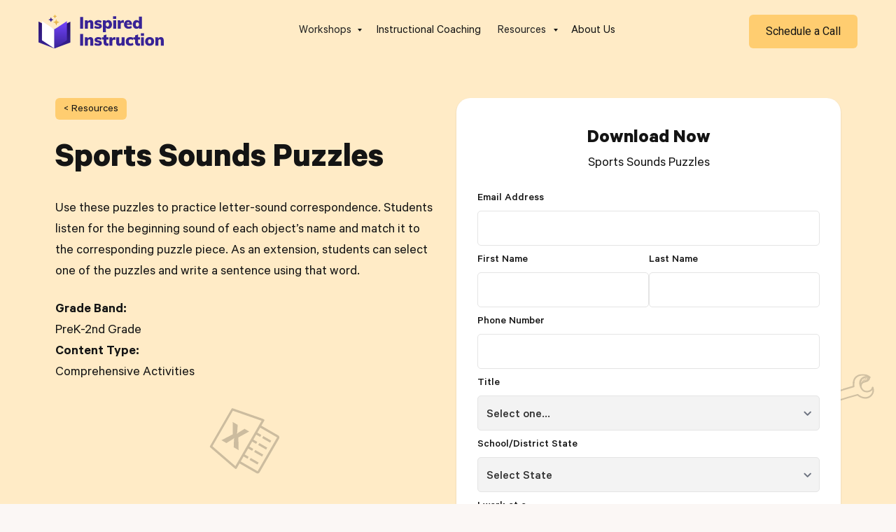

--- FILE ---
content_type: text/html; charset=utf-8
request_url: https://www.inspiredinstruction.com/downloads/sports-sounds-puzzles
body_size: 18195
content:
<!DOCTYPE html><!-- Last Published: Wed Jan 21 2026 19:45:22 GMT+0000 (Coordinated Universal Time) -->
<html data-wf-domain="www.inspiredinstruction.com" data-wf-page="64a885315b0fb260f99dec76" data-wf-site="5ef4c3e2e40e0217f183f9c4" lang="en" data-wf-collection="64a885315b0fb260f99dece5" data-wf-item-slug="sports-sounds-puzzles">
  <head>
    <meta charset="utf-8" />
    <title>Sports Sounds Puzzles</title>
    <meta content="Helping you achieve students&#x27; success is our goal. Download . Inspired Instruction resources are free to download." name="description" />
    <meta content="Sports Sounds Puzzles" property="og:title" />
    <meta content="Helping you achieve students&#x27; success is our goal. Download . Inspired Instruction resources are free to download." property="og:description" />
    <meta content="https://cdn.prod.website-files.com/5ef4c3e2e40e02273583f9f4/62cef0f6941fc270071d2fef_kPFFXWKgG%20(21).png" property="og:image" />
    <meta content="Sports Sounds Puzzles" property="twitter:title" />
    <meta content="Helping you achieve students&#x27; success is our goal. Download . Inspired Instruction resources are free to download." property="twitter:description" />
    <meta content="https://cdn.prod.website-files.com/5ef4c3e2e40e02273583f9f4/62cef0f6941fc270071d2fef_kPFFXWKgG%20(21).png" property="twitter:image" />
    <meta property="og:type" content="website" />
    <meta content="summary_large_image" name="twitter:card" />
    <meta content="width=device-width, initial-scale=1" name="viewport" />
    <meta content="MVkse7yEFdaW3fJNCWvKR4mACKSXfMJ2YGlB4C1DrYU" name="google-site-verification" />
    <link href="https://cdn.prod.website-files.com/5ef4c3e2e40e0217f183f9c4/css/inspired-ins.shared.9b03d4fe9.css" rel="stylesheet" type="text/css" integrity="sha384-mwPU/pEM2fehctacHvasCU4HSK67nB/7dU7LiFXfqkEGzTcxLWOPTAjBCl+7xf0Y" crossorigin="anonymous" />
    <link href="https://fonts.googleapis.com" rel="preconnect" />
    <link href="https://fonts.gstatic.com" rel="preconnect" crossorigin="anonymous" />
    <script src="https://ajax.googleapis.com/ajax/libs/webfont/1.6.26/webfont.js" type="text/javascript"></script>
    <script type="text/javascript">
      WebFont.load({
        google: {
          families: ["IBM Plex Mono:regular,600", "Roboto:regular,500", "Plus Jakarta Sans:regular,500,600,700,800", "DM Sans:regular,500,700,900"]
        }
      });
    </script>
    <script type="text/javascript">
      ! function(o, c) {
        var n = c.documentElement,
          t = " w-mod-";
        n.className += t + "js", ("ontouchstart" in o || o.DocumentTouch && c instanceof DocumentTouch) && (n.className += t + "touch")
      }(window, document);
    </script>
    <link href="https://cdn.prod.website-files.com/5ef4c3e2e40e0217f183f9c4/6275438c9b9ebce2789b56e7_icon.png" rel="shortcut icon" type="image/x-icon" />
    <link href="https://cdn.prod.website-files.com/5ef4c3e2e40e0217f183f9c4/63516bf3e15a404c9cae0de9_logo2.png" rel="apple-touch-icon" />
    <meta name="viewport" content="width=device-width, initial-scale=1, maximum-scale=1">
    <!-- Google Tag Manager -->
    <script>
      var url = window.location.href;
      if (url.includes('webflow')) {
        (function(w, d, s, l, i) {
          w[l] = w[l] || [];
          w[l].push({
            'gtm.start': new Date().getTime(),
            event: 'gtm.js'
          });
          var f = d.getElementsByTagName(s)[0],
            j = d.createElement(s),
            dl = l != 'dataLayer' ? '&l=' + l : '';
          j.async = true;
          j.src =
            'https://www.googletagmanager.com/gtm.js?id=' + i + dl;
          f.parentNode.insertBefore(j, f);
        })(window, document, 'script', 'dataLayer', 'GTM-MSXSHSV');
      } else {

        (function(w, d, s, l, i) {
          w[l] = w[l] || [];
          w[l].push({
            'gtm.start': new Date().getTime(),
            event: 'gtm.js'
          });
          var f = d.getElementsByTagName(s)[0],
            j = d.createElement(s),
            dl = l != 'dataLayer' ? '&l=' + l : '';
          j.async = true;
          j.src =
            'https://www.googletagmanager.com/gtm.js?id=' + i + dl;
          f.parentNode.insertBefore(j, f);
        })(window, document, 'script', 'dataLayer', 'GTM-PG8QCH4');
      }
    </script>
    <!-- End Google Tag Manager -->

    <script id="jetboost-script" type="text/javascript">
      window.JETBOOST_SITE_ID = "cktxersgp025g0uxl05nmf0y9";
      (function(d) {
        var s = d.createElement("script");
        s.src = "https://cdn.jetboost.io/jetboost.js";
        s.async = 1;
        d.getElementsByTagName("head")[0].appendChild(s);
      })(document);
    </script>


    <script src="https://www.googleoptimize.com/optimize.js?id=OPT-TR22RBF"></script>
    <style>
      body {
        -moz-osx-font-smoothing: grayscale;
        -webkit-font-smoothing: antialiased;
      }

      .navactive .text-white {
        color: #000 !important;
      }
    </style>

    <style>
      .jetboost-filter-active .custom-check-icon {
        display: block;
      }

      .rich-text-block a,
      .w-richtext a {
        color: #392396 !important;
      }
    </style>
    <meta name="ahrefs-site-verification" content="9d4e0823c419ce35f499d11bc973ffcc8d595ac637813dfe8d5ede29bf63cacf">
    <meta content="MVkse7yEFdaW3fJNCWvKR4mACKSXfMJ2YGlB4C1DrYU" name="google-site-verification" />
    <!-- Facebook Pixel Depreciated -- Start
<script type="text/javascript">!function(f,b,e,v,n,t,s){if(f.fbq)return;n=f.fbq=function(){n.callMethod?n.callMethod.apply(n,arguments):n.queue.push(arguments)};if(!f._fbq)f._fbq=n;n.push=n;n.loaded=!0;n.version='2.0';n.agent='plwebflow';n.queue=[];t=b.createElement(e);t.async=!0;t.src=v;s=b.getElementsByTagName(e)[0];s.parentNode.insertBefore(t,s)}(window,document,'script','https://connect.facebook.net/en_US/fbevents.js');fbq('init', '764936567308385');fbq('track', 'PageView');</script>
Facebook Pixel Depreciated -- END -->
    <style>
      select {
        overflow: hidden;
        background: url("https://cdn.prod.website-files.com/5ef4c3e2e40e0217f183f9c4/630e532dac490c94a3a569e3_down.svg") no-repeat right #fff;
        -webkit-appearance: none;
        -moz-appearance: none;
        appearance: none;
      }

      .hbspt-form input[type='text']:focus,
      .hbspt-form textarea:focus,
      .hbspt-form input[type='email']:focus,
      .hbspt-form input[type='phone']:focus,
      .hbspt-form input[type='tel']:focus,
      .hbspt-form input[type='email']:active,
      .hbspt-form input[type='phone']:active,
      .hbspt-form input[type='tel']:active,
      .hbspt-form input[type='text']:active,
      .hbspt-form textarea:active {
        border: 1px solid #352A90 !important;
        outline: none !important;
      }

      .hs-form-4ff9e517-090e-4973-abea-b375a4119c7c_b693b787-b749-4387-ab59-1c5c42da16a7 fieldset.form-columns-1 .hs-input {
        width: 100% !important;
      }

      .hs-input {
        display: block;
        width: 100%;
        height: 38px;
        padding: 8px 12px;
        margin-bottom: 10px;
        font-size: 18px !important;
        line-height: 1.42857143;
        color: #333333;
        vertical-align: middle;
        background-color: #ffffff;
        border: 1px solid #A8A8A8;
        height: 60px;
        margin-bottom: 0px;
        border-style: solid;
        border-width: 1px;
        border-color: #ebebec;
        border-radius: 6px;
      }

      select.hs-input,
      input[type='text'].hs-input,
      input[type='tel'].hs-input,
      input[type='email'].hs-input,
      input[type='number'].hs-input {
        width: 100% !important;
      }

      .form-columns-2,
      .form-columns-1 {
        margin-bottom: 20px !important;
        display: block;
        max-width: 100% !important;
      }

      .hbspt-form label {
        font-weight: normal;
        font-size: 16px;
        font-family: Calibre, sans-serif !important;
      }

      .hbspt-form textarea {
        min-height: 135px;
      }

      .inputs-list.multi-container {
        display: flex;
        list-style: none;
        margin: 0px;
        padding: 0px;
      }

      .hs-form-radio-display {
        display: flex;
        align-items: center;
      }

      textarea.hs-input {
        width: 100% !important;
      }

      .hs-button.primary {
        padding: 10px 20px;
        border-radius: 5px;
        color: #fff;
        padding-top: 10px !important;
        height: 60px;
        font-size: 20px;
        background-color: #392396;
        display: block;
        width: 100%;
        border: 0;
      }

      .inputs-list.multi-container {
        justify-content: left;
      }

      .inputs-list.multi-container li {
        margin-right: 10px;
      }

      .hs-form-radio-display span {
        position: relative;
        top: 2px;
        margin-left: 20px;
      }

      .hs-error-msgs {
        display: block;
        position: static;
        background: none;
        color: #f00;
        font-size: 12px;
        margin: 0px;
        padding: 10px 0px;
        list-style: none;
        line-height: 1;
        border-radius: 4px;
        top: -7px;
        width: auto;
        right: 8px;
        margin: 0px;
      }

      .hs-error-msgs a {
        display: none;
      }

      .hs-error-msgs:after {
        display: none;
        width: 10px;
        height: 10px;
        position: absolute;
        bottom: -5px;
        right: 20px;
        transform: rotateZ(45deg);
        background: none;
      }

      .hs_submit.hs-submit {
        text-align: right;

      }

      .hs-form-field {
        position: relative;
      }

      .hs-form-field label {
        font-size: 16px !important;
        text-align: left !important;
      }

      .hs_error_rollup {
        display: none !important;
      }

      .submitted-message {
        display: block;
        background: #F8CE7E;
        padding: 100px 40px;
        text-align: center;
        border-radius: 10px;
        color: #000;
        font-size: 24px;
      }

      .submitted-message a.button.bg-primary-2 {
        background-color: #352A90 !important;
        color: #fff !important;
        margin-top: 30px;
      }

      .hs-button.primary:active,
      .hs-button.primary:focus {
        outline: none;
        box-shadow: none;
      }

      .hs-button.primary:hover {
        box-shadow: inset 100px 0 100px 100px rgb(0 0 0 / 30%)
      }

      select.hs-input {
        display: block;
        font-size: 16px !important;
        font-family: sans-serif;
        font-weight: normal;
        color: #444;
        line-height: 1.3;
        padding: .6em 1.4em .5em .8em;
        width: 100%;
        max-width: 100%;
        /* useful when width is set to anything other than 100% */
        box-sizing: border-box;
        margin: 0;
        border: 1px solid #EBEBEC;
        border-radius: 6px;
        -moz-appearance: none;
        -webkit-appearance: none;
        appearance: none;
        background-color: #fff;
        background-image: url('https://cdn.prod.website-files.com/5ef4c3e2e40e0217f183f9c4/607f28d99da2768c23416366_dropdown.svg');
        background-repeat: no-repeat, repeat;
        /* arrow icon position (1em from the right, 50% vertical) , then gradient position*/
        background-position: right .7em top 50%, 0 0;
        /* icon size, then gradient */
        background-size: 20px;
        height: 60px;
        display: block;
      }

      /* Hide arrow icon in IE browsers */
      select.hs-input::-ms-expand {
        display: none;
      }

      /* Hover style */
      select.hs-input:hover {
        border-color: #EBEBEC;
      }

      @media not all and (min-resolution:.001dpcm) {
        @supports (-webkit-appearance:none) {

          .hs-form-radio-display input:checked~span:before {
            display: block;
            left: -30px;
            top: 3px;
          }
        }
      }

      /* Hide arrow icon in IE browsers */
      select.hs-input::-ms-expand {
        display: none;
      }

      /* Hover style */
      select.hs-input:hover {
        border-color: #EBEBEC;
      }

      /* Focus style */
      select.hs-input:focus {
        border-color: #EBEBEC;
        /* It'd be nice to use -webkit-focus-ring-color here but it doesn't work on box-shadow */
        box-shadow: none;
        outline: none;
      }

      /* Set options to normal weight */
      select.hs-input option {
        font-weight: normal;
      }

      .hbspt-form textarea,
      .hbspt-form input:matches([type="email"],
        [type="number"],
        [type="password"],
        [type="search"],
        [type="tel"],
        [type="text"],
        [type="url"],
        input[type='date']) {
        -webkit-appearance: none;
      }

      .hs-input:focus,
      .hs-input:active {
        outline: none !important;
      }

      .hbspt-form input[type='submit'] {
        padding: 10px 20px;
        border-radius: 5px;
        color: #fff;
        padding-top: 10px !important;
        height: 56px;
        background-color: #392396;
        display: inline-block;
        border: 0;
        -webkit-appearance: none;
      }

      .page-contents {
        opacity: 1 !important;
      }

      @media only screen and (max-width: 600px) {
        .hs-input.invalid.error {
          margin-bottom: 0px !important;
        }

        .empty-state-content {
          width: 100%;
          padding: 20px;
        }

        .form-columns-2,
        .form-columns-1 {
          margin: 0px !important;
        }

        .submitted-message {
          padding: 30px;
        }

        .inputs-list.multi-container {
          flex-direction: column;
        }


        .hbspt-form input[type="email"],
        .hbspt-form input[type="number"],
        .hbspt-form input[type="password"],
        .hbspt-form input[type="search"],
        .hbspt-form input[type="tel"],
        .hbspt-form input[type="text"],
        .hbspt-form textarea,
        .hbspt-form select,
        .hbspt-form input[type="url"] {

          margin-bottom: 20px !important;
          margin-left: 0px !important;
          margin-right: 0px !important;
          width: 100% !important;
          float: none !important;
        }

        .hs-form-private .input {
          margin-right: 0px !important;
        }
      }

      .inner-search-form-grid .w-select {
        background-color: #fff;
      }

      select option[value=""],
      select option:not([value]) {
        color: #858484 !important;
      }
    </style>

    <!-- Start of HubSpot Embed Code -->
    <script type="text/javascript" id="hs-script-loader" async defer src="//js.hs-scripts.com/6742972.js"></script>
    <script type="text/javascript">
      function getParameterByName(name) {
        var match = RegExp('[?&]' + name + '=([^&]*)').exec(window.location.search);
        return match && decodeURIComponent(match[1].replace(/\+/g, ' '));
      }
      var emailURL = getParameterByName("email");

      //alert(emailURL);
      if (emailURL != null) {
        //alert(emailURL);
        console.log(emailURL);
        var _hsq = window._hsq = window._hsq || [];
        _hsq.push(["identify", {
          email: emailURL
        }]);
      }
    </script>
    <!-- End of HubSpot Embed Code -->

    <!-- Hotjar Tracking Code for Inspiredinstructiom.com -->
    <script>
      (function(h, o, t, j, a, r) {
        h.hj = h.hj || function() {
          (h.hj.q = h.hj.q || []).push(arguments)
        };
        h._hjSettings = {
          hjid: 1675460,
          hjsv: 6
        };
        a = o.getElementsByTagName('head')[0];
        r = o.createElement('script');
        r.async = 1;
        r.src = t + h._hjSettings.hjid + j + h._hjSettings.hjsv;
        a.appendChild(r);
      })(window, document, 'https://static.hotjar.com/c/hotjar-', '.js?sv=');
    </script>

    <!-- Memberstack
<script src="https://api.memberstack.io/static/memberstack.js?webflow" data-memberstack-id="0446cedfb4528378ceacc7fac2df7a5f"> </script> -->


    <meta name="facebook-domain-verification" content="wih73d5ndb0zlchfv3dcn8v6gdqebh" />
    <script src="//ajax.googleapis.com/ajax/libs/jquery/1.11.0/jquery.min.js"></script>

    <script>
      ! function() {
        var reb2b = window.reb2b = window.reb2b || [];
        if (reb2b.invoked) return;
        reb2b.invoked = true;
        reb2b.methods = ["identify", "collect"];
        reb2b.factory = function(method) {
          return function() {
            var args = Array.prototype.slice.call(arguments);
            args.unshift(method);
            reb2b.push(args);
            return reb2b;
          };
        };
        for (var i = 0; i < reb2b.methods.length; i++) {
          var key = reb2b.methods[i];
          reb2b[key] = reb2b.factory(key);
        }
        reb2b.load = function(key) {
          var script = document.createElement("script");
          script.type = "text/javascript";
          script.async = true;
          script.src = "https://s3-us-west-2.amazonaws.com/b2bjsstore/b/" + key + "/reb2b.js.gz";
          var first = document.getElementsByTagName("script")[0];
          first.parentNode.insertBefore(script, first);
        };
        reb2b.SNIPPET_VERSION = "1.0.1";
        reb2b.load("R6G5YHZJYM65");
      }();
    </script>
    <link rel="canonical" href="https://www.inspiredinstruction.com/downloads/sports-sounds-puzzles">
  </head>
  <body>
    <div data-collapse="medium" data-animation="over-left" data-duration="12" data-easing="linear" data-easing2="linear" data-doc-height="1" role="banner" class="navbar navbar-fixed w-nav">
      <div class="container nav-bar-container"><a href="/" class="brand w-nav-brand"><img src="https://cdn.prod.website-files.com/5ef4c3e2e40e0217f183f9c4/5f40358aac064909066345b4_logo-wh.svg" alt="inspired instruction" class="logo-img" /></a>
        <nav role="navigation" class="nav-menu-links w-nav-menu"><a href="/" class="nav-menu-link visible-mobile">Home</a>
          <div data-delay="0" data-hover="false" class="nav-menu-dropdown-link w-dropdown">
            <div class="nav-menu-dropdown-toggle w-dropdown-toggle">
              <div class="text-block-5">Workshops</div><img src="https://cdn.prod.website-files.com/5ef4c3e2e40e0217f183f9c4/5ef4c3e2e40e022eee83fad5_dropdown-arrow-black.svg" height="4" width="6" alt="Dropdown Arrow" class="dropdown-toggle-down-arrow" />
            </div>
            <nav class="nav-menu-dropdown-list mega-menu-wrap w-dropdown-list">
              <div class="dropdown-list-up-arrow"></div>
              <div class="w-dyn-list">
                <div role="list" class="mega-menu w-dyn-items">
                  <div role="listitem" class="w-dyn-item"><a href="/category/administrators" class="mega-menu-item-wrap w-inline-block">
                      <div style="background-color:#efc5a6" class="categor_icon_wrap"><img src="https://cdn.prod.website-files.com/5ef4c3e2e40e02273583f9f4/5f0f4e5e7cdeaed32abbd8f8_Administrators.svg" loading="lazy" alt="" class="category_icon" /></div>
                      <div>
                        <h4 class="mega-menu-heading-item">Administrators</h4>
                      </div>
                    </a></div>
                  <div role="listitem" class="w-dyn-item"><a href="/category/assessment" class="mega-menu-item-wrap w-inline-block">
                      <div style="background-color:#d9f4ff" class="categor_icon_wrap"><img src="https://cdn.prod.website-files.com/5ef4c3e2e40e02273583f9f4/5f0f4e575a2f4f4e8621ac38_Assessment.svg" loading="lazy" alt="" class="category_icon" /></div>
                      <div>
                        <h4 class="mega-menu-heading-item">Assessment</h4>
                      </div>
                    </a></div>
                  <div role="listitem" class="w-dyn-item"><a href="/category/classroom-management-behavior-support" class="mega-menu-item-wrap w-inline-block">
                      <div class="categor_icon_wrap"><img src="https://cdn.prod.website-files.com/5ef4c3e2e40e02273583f9f4/6830fda7689d6f83532eb24e_Classroom%20Management.svg" loading="lazy" alt="" class="category_icon" /></div>
                      <div>
                        <h4 class="mega-menu-heading-item">Classroom Management/Behavior Support</h4>
                      </div>
                    </a></div>
                  <div role="listitem" class="w-dyn-item"><a href="/category/college-career-readiness" class="mega-menu-item-wrap w-inline-block">
                      <div style="background-color:#cfc4fd" class="categor_icon_wrap"><img src="https://cdn.prod.website-files.com/5ef4c3e2e40e02273583f9f4/6830fdc69c258575ec9270e2_College%20and%20Career.svg" loading="lazy" alt="" class="category_icon" /></div>
                      <div>
                        <h4 class="mega-menu-heading-item">College and Career Readiness Skills</h4>
                      </div>
                    </a></div>
                  <div role="listitem" class="w-dyn-item"><a href="/category/culture-and-climate" class="mega-menu-item-wrap w-inline-block">
                      <div class="categor_icon_wrap"><img src="https://cdn.prod.website-files.com/5ef4c3e2e40e02273583f9f4/5f0f4e1c7cdeaecc80bbd816_SEL%20-%20Climate%20%26%20Culture.svg" loading="lazy" alt="" class="category_icon" /></div>
                      <div>
                        <h4 class="mega-menu-heading-item">Culture and Climate</h4>
                      </div>
                    </a></div>
                  <div role="listitem" class="w-dyn-item"><a href="/category/early-childhood" class="mega-menu-item-wrap w-inline-block">
                      <div style="background-color:#efc1d5" class="categor_icon_wrap"><img src="https://cdn.prod.website-files.com/5ef4c3e2e40e02273583f9f4/5f0f4e06cae4b53a5aeadb68_Technology.svg" loading="lazy" alt="" class="category_icon" /></div>
                      <div>
                        <h4 class="mega-menu-heading-item">Early Childhood Education</h4>
                      </div>
                    </a></div>
                  <div role="listitem" class="w-dyn-item"><a href="/category/english-language-arts" class="mega-menu-item-wrap w-inline-block">
                      <div style="background-color:#fff8db" class="categor_icon_wrap"><img src="https://cdn.prod.website-files.com/5ef4c3e2e40e02273583f9f4/5f0f4c195c5ff7b0acbaac6c_English%20Language%20Arts.svg" loading="lazy" alt="" class="category_icon" /></div>
                      <div>
                        <h4 class="mega-menu-heading-item">English Language Arts</h4>
                      </div>
                    </a></div>
                  <div role="listitem" class="w-dyn-item"><a href="/category/focus-on-families-and-communities" class="mega-menu-item-wrap w-inline-block">
                      <div style="background-color:hsla(0, 100.00%, 86.61%, 1.00)" class="categor_icon_wrap"><img src="https://cdn.prod.website-files.com/5ef4c3e2e40e02273583f9f4/5f26ffb421bf9f2d3daadd8e_Virtual%20Learning.svg" loading="lazy" alt="" class="category_icon" /></div>
                      <div>
                        <h4 class="mega-menu-heading-item">Focus on Families and Communities</h4>
                      </div>
                    </a></div>
                  <div role="listitem" class="w-dyn-item"><a href="/category/high-stakes-testing" class="mega-menu-item-wrap w-inline-block">
                      <div class="categor_icon_wrap"><img src="https://cdn.prod.website-files.com/5ef4c3e2e40e02273583f9f4/5f26ffc5a46c920637a1b04a_NJSLA.svg" loading="lazy" alt="" class="category_icon" /></div>
                      <div>
                        <h4 class="mega-menu-heading-item">High Stakes Testing</h4>
                      </div>
                    </a></div>
                  <div role="listitem" class="w-dyn-item"><a href="/category/improved-instruction" class="mega-menu-item-wrap w-inline-block">
                      <div style="background-color:#aacae7" class="categor_icon_wrap"><img src="https://cdn.prod.website-files.com/5ef4c3e2e40e02273583f9f4/5f0f4e3f35a5dc2554e3997e_Improved%20Instruction.svg" loading="lazy" alt="" class="category_icon" /></div>
                      <div>
                        <h4 class="mega-menu-heading-item">Improved Instruction</h4>
                      </div>
                    </a></div>
                  <div role="listitem" class="w-dyn-item"><a href="/category/mathematics" class="mega-menu-item-wrap w-inline-block">
                      <div style="background-color:#a1d8ba" class="categor_icon_wrap"><img src="https://cdn.prod.website-files.com/5ef4c3e2e40e02273583f9f4/5f26ffe207248b0e1b3fcbd7_Math.svg" loading="lazy" alt="" class="category_icon" /></div>
                      <div>
                        <h4 class="mega-menu-heading-item">Mathematics</h4>
                      </div>
                    </a></div>
                  <div role="listitem" class="w-dyn-item"><a href="/category/plcs-staff-support" class="mega-menu-item-wrap w-inline-block">
                      <div class="categor_icon_wrap"><img src="https://cdn.prod.website-files.com/5ef4c3e2e40e02273583f9f4/6830fd99d24a6a5ac5690628_PLCs.svg" loading="lazy" alt="" class="category_icon" /></div>
                      <div>
                        <h4 class="mega-menu-heading-item">PLCs/Staff Support</h4>
                      </div>
                    </a></div>
                  <div role="listitem" class="w-dyn-item"><a href="/category/science" class="mega-menu-item-wrap w-inline-block">
                      <div style="background-color:#f2c3b4" class="categor_icon_wrap"><img src="https://cdn.prod.website-files.com/5ef4c3e2e40e02273583f9f4/5f0f4e24a708c954ace4db8b_Science.svg" loading="lazy" alt="" class="category_icon" /></div>
                      <div>
                        <h4 class="mega-menu-heading-item">Science</h4>
                      </div>
                    </a></div>
                  <div role="listitem" class="w-dyn-item"><a href="/category/social-emotional-learning-wellness-mental-health" class="mega-menu-item-wrap w-inline-block">
                      <div style="background-color:#f0f3d0" class="categor_icon_wrap"><img src="https://cdn.prod.website-files.com/5ef4c3e2e40e02273583f9f4/5f0f4e1c7cdeaecc80bbd816_SEL%20-%20Climate%20%26%20Culture.svg" loading="lazy" alt="" class="category_icon" /></div>
                      <div>
                        <h4 class="mega-menu-heading-item">Social Emotional Learning, Wellness and Mental Health</h4>
                      </div>
                    </a></div>
                  <div role="listitem" class="w-dyn-item"><a href="/category/social-studies" class="mega-menu-item-wrap w-inline-block">
                      <div class="categor_icon_wrap"><img src="https://cdn.prod.website-files.com/5ef4c3e2e40e02273583f9f4/6830fdb555aeee15e7a02fca_Social%20Studies.svg" loading="lazy" alt="" class="category_icon" /></div>
                      <div>
                        <h4 class="mega-menu-heading-item">Social Studies</h4>
                      </div>
                    </a></div>
                  <div role="listitem" class="w-dyn-item"><a href="/category/special-populations-special-education" class="mega-menu-item-wrap w-inline-block">
                      <div style="background-color:#dcf5e5" class="categor_icon_wrap"><img src="https://cdn.prod.website-files.com/5ef4c3e2e40e02273583f9f4/5f26ffd794724108eff11585_Special%20Education.svg" loading="lazy" alt="" class="category_icon" /></div>
                      <div>
                        <h4 class="mega-menu-heading-item">Special Populations/Special Education</h4>
                      </div>
                    </a></div>
                  <div role="listitem" class="w-dyn-item"><a href="/category/specialists" class="mega-menu-item-wrap w-inline-block">
                      <div class="categor_icon_wrap"><img src="https://cdn.prod.website-files.com/5ef4c3e2e40e02273583f9f4/5f26ffcd9472413ff0f11582_Specialist.svg" loading="lazy" alt="" class="category_icon" /></div>
                      <div>
                        <h4 class="mega-menu-heading-item">Specialists</h4>
                      </div>
                    </a></div>
                  <div role="listitem" class="w-dyn-item"><a href="/category/state-aligned-standards" class="mega-menu-item-wrap w-inline-block">
                      <div class="categor_icon_wrap"><img src="https://cdn.prod.website-files.com/5ef4c3e2e40e02273583f9f4/6830fbd5eb725aa27245cbc4_State%20Aligned%20Standards.svg" loading="lazy" alt="" class="category_icon" /></div>
                      <div>
                        <h4 class="mega-menu-heading-item">State Aligned Standards</h4>
                      </div>
                    </a></div>
                </div>
              </div>
              <div class="view-all-workshops-button"><a href="/workshops" class="linkblockviewallworkshops w-inline-block">
                  <div>View All Workshops</div>
                </a></div>
            </nav>
          </div><a href="/virtual-collaborative-support" class="nav-menu-link">Instructional Coaching</a>
          <div data-hover="false" data-delay="0" class="dropdown-4 w-dropdown">
            <div class="single-dropdown w-dropdown-toggle">
              <div class="nav-menu-link">Resources</div><img width="6" height="4" alt="Dropdown Arrow" src="https://cdn.prod.website-files.com/5ef4c3e2e40e0217f183f9c4/5ef4c3e2e40e022eee83fad5_dropdown-arrow-black.svg" class="dropdown-toggle-down-arrow single-dd-arrow" />
            </div>
            <nav class="nav-single-dd w-dropdown-list"><a href="/events" class="w-dropdown-link">Events &amp; Webinars</a><a href="/blog" class="w-dropdown-link">Blog</a><a href="/downloads" class="w-dropdown-link">Downloadable Library</a></nav>
          </div><a href="/about-us" class="nav-menu-link">About Us</a><a href="/downloads" class="nav-menu-link visible-mobile mobile-cta button">Resources</a>
        </nav>
        <div id="w-node-e94351bd-4b7f-ee2b-ebb9-c8cd6ad891cb-6ad8919d" class="nav-button-container"><a href="/schedule-a-call" class="button member-account dsk w-button">Schedule a Call</a>
          <div class="menu-button w-nav-button"><img src="https://cdn.prod.website-files.com/5ef4c3e2e40e0217f183f9c4/5ef4c3e2e40e0225b183fa2c_icon-menu.svg" alt="Breadcrumb" /></div>
        </div>
      </div>
      <div class="html-embed w-embed">
        <style>
          .btn-new-item::before {
            content: '';
            display: block;
            width: 21px;
            height: 20px;
            background: #fff;
            border: 1px solid #000;
            position: absolute;
            left: -33px;
            top: 11px;
            border-radius: 3px;
          }

          .jetboost-filter-active.btn-new-item::after {
            content: '';
            display: block;
            width: 13px;
            height: 13px;
            background: #000;
            /* border: 1px solid #000; */
            position: absolute;
            left: -27.3px;
            top: 15px;
            border-radius: 2px;
          }
        </style>
      </div>
    </div>
    <div class="section bg-primary-2-40 header-download-details-page">
      <div class="container">
        <div class="grid-halves download-header-grid">
          <div class="content-width-large align-center">
            <div class="animate-in-first">
              <div class="tags-wrap space-bottom"><a href="javascript:history.back();" class="w-inline-block">
                  <div class="badge bg-primary-2 margin-right-10">
                    <div>&lt; Resources</div>
                  </div>
                </a></div>
              <h1 id="CE_Title" class="display-heading-2">Sports Sounds Puzzles</h1>
            </div>
            <div class="animate-in-second">
              <div id="longdesc" class="longdesc w-richtext">
                <p>Use these puzzles to practice letter-sound correspondence. Students listen for the beginning sound of each object’s name and match it to the corresponding puzzle piece. As an extension, students can select one of the puzzles and write a sentence using that word.</p>
              </div>
            </div>
            <div>
              <div><strong>Grade Band: </strong></div>
              <div id="CE_Grades">PreK-2nd Grade</div>
            </div>
            <div><strong>Content Type:</strong></div>
            <div id="CE_Content_type">Comprehensive Activities</div>
          </div>
          <div id="w-node-fd6958e7-b626-68c7-57ba-9a5a02fceffc-f99dec76" class="animate-in-fourth">
            <div class="form-box-visible shadow-small animate-in-second">
              <div class="form-header center-text">
                <h3 class="heading-3 no-space-bottom">Download Now</h3>
                <p>Sports Sounds Puzzles</p>
              </div>
              <div>
                <div class="w-form">
                  <form id="wf-form-DownloadResourceForm" name="wf-form-DownloadResourceForm" data-name="DownloadResourceForm" method="get" data-wf-page-id="64a885315b0fb260f99dec76" data-wf-element-id="d6c1612c-2d00-9cfe-aad1-e207cc77b30d">
                    <div class="form-step step-1">
                      <div class="form-grid-1x2">
                        <div id="w-node-fd658f91-8eb9-36b4-3d85-b86123aebb10-f99dec76" class="form-input-wrapper"><label for="email" class="form-label">Email Address</label><input class="schedule-a-call-form-input w-input" maxlength="256" name="email" data-name="email" placeholder="" type="email" id="email" required="" /></div>
                        <div id="w-node-d6c1612c-2d00-9cfe-aad1-e207cc77b314-f99dec76" class="form-input-wrapper"><label for="firstname" class="form-label">First Name</label><input class="schedule-a-call-form-input w-input" maxlength="256" name="firstname" data-name="firstname" placeholder="" type="text" id="firstname" required="" /></div>
                        <div id="w-node-d6c1612c-2d00-9cfe-aad1-e207cc77b318-f99dec76" class="form-input-wrapper"><label for="lastname" class="form-label">Last Name</label><input class="schedule-a-call-form-input w-input" maxlength="256" name="lastname" data-name="lastname" placeholder="" type="text" id="lastname" /></div>
                        <div id="w-node-e111f93f-f71c-3fda-29f3-2f1734e20406-f99dec76" class="form-input-wrapper"><label for="Phone" class="form-label">Phone Number</label><input class="schedule-a-call-form-input w-input" maxlength="256" name="Phone" data-name="Phone" placeholder="" type="tel" id="Phone" /></div>
                        <div id="w-node-d6c1612c-2d00-9cfe-aad1-e207cc77b31c-f99dec76" class="form-input-wrapper"><label for="title" class="form-label">Title</label><select id="title" name="Title" data-name="Title" required="" class="schedule-a-call-form-input w-select">
                            <option value="">Select one...</option>
                            <option value="Teacher or Parapro/Aide">Teacher or Parapro/Aide</option>
                            <option value="Educational Consultant">Educational Consultant</option>
                            <option value="Principal">Principal</option>
                            <option value="Assistant/Vice Principal">Assistant/Vice Principal</option>
                            <option value="Superintendent">Superintendent</option>
                            <option value="Assistant Superintendent">Assistant Superintendent</option>
                            <option value="Curriculum Advisor">Curriculum Advisor</option>
                            <option value="Supervisor/Coordinator">Supervisor/Coordinator</option>
                            <option value="Instructional Coach/Interventionist">Instructional Coach/Interventionist</option>
                            <option value="Director">Director</option>
                            <option value="Counselor/Social Worker">Counselor/Social Worker</option>
                            <option value="Other">Other</option>
                          </select></div>
                        <div id="w-node-d6c1612c-2d00-9cfe-aad1-e207cc77b320-f99dec76" class="form-input-wrapper"><label for="State" class="form-label">School/District State</label><select id="State" name="State" data-name="State" required="" class="schedule-a-call-form-input w-select">
                            <option value="">Select State</option>
                            <option value="Alabama">Alabama</option>
                            <option value="Alaska">Alaska</option>
                            <option value="Arizona">Arizona</option>
                            <option value="Arkansas">Arkansas</option>
                            <option value="California">California</option>
                            <option value="Colorado">Colorado</option>
                            <option value="Connecticut">Connecticut</option>
                            <option value="Delaware">Delaware</option>
                            <option value="District of Columbia">District of Columbia</option>
                            <option value="Florida">Florida</option>
                            <option value="Georgia">Georgia</option>
                            <option value="Hawaii">Hawaii</option>
                            <option value="Idaho">Idaho</option>
                            <option value="Illinois">Illinois</option>
                            <option value="Indiana">Indiana</option>
                            <option value="Iowa">Iowa</option>
                            <option value="Kansas">Kansas</option>
                            <option value="Kentucky">Kentucky</option>
                            <option value="Louisiana">Louisiana</option>
                            <option value="Maine">Maine</option>
                            <option value="Maryland">Maryland</option>
                            <option value="Massachusetts">Massachusetts</option>
                            <option value="Michigan">Michigan</option>
                            <option value="Minnesota">Minnesota</option>
                            <option value="Mississippi">Mississippi</option>
                            <option value="Missouri">Missouri</option>
                            <option value="Montana">Montana</option>
                            <option value="NE">Nebraska</option>
                            <option value="Nevada">Nevada</option>
                            <option value="New Hampshire">New Hampshire</option>
                            <option value="New Jersey">New Jersey</option>
                            <option value="New Mexico">New Mexico</option>
                            <option value="New York">New York</option>
                            <option value="North Carolina">North Carolina</option>
                            <option value="North Dakota">North Dakota</option>
                            <option value="Ohio">Ohio</option>
                            <option value="Oklahoma">Oklahoma</option>
                            <option value="Oregon">Oregon</option>
                            <option value="Pennsylvania">Pennsylvania</option>
                            <option value="Rhode Island">Rhode Island</option>
                            <option value="South Carolina">South Carolina</option>
                            <option value="South Dakota">South Dakota</option>
                            <option value="Tennessee">Tennessee</option>
                            <option value="Texas">Texas</option>
                            <option value="Utah">Utah</option>
                            <option value="Vermont">Vermont</option>
                            <option value="Virginia">Virginia</option>
                            <option value="Washington">Washington</option>
                            <option value="West Virginia">West Virginia</option>
                            <option value="Wisconsin">Wisconsin</option>
                            <option value="Wyoming">Wyoming</option>
                          </select><input class="hidden w-input" maxlength="256" name="Entity_type" data-name="Entity_type" placeholder="" type="text" id="Entity_type" /></div>
                        <div id="w-node-d6c1612c-2d00-9cfe-aad1-e207cc77b325-f99dec76" class="form-input-wrapper"><a href="#" class="schedule-a-call-submit-button next-step-btn hidden w-button">Next</a></div>
                      </div>
                      <div class="hidden w-embed"><input type='text' name='hutk' id='hutkhidden'>
                        <input type='text' name='pageUri' id='pageUriHidden'>
                        <input type='text' name='last_download_long_description' value="">
                        <input type='text' name='download_name' value='Sports Sounds Puzzles'>
                        <input type='text' name='last_download_name' value='Sports Sounds Puzzles'>
                        <input type='text' name='last_download_file_url' value='https://cdn.prod.website-files.com/5ef4c3e2e40e02273583f9f4/62cef0ee7a9d5472ad714262_Sports%20Sounds%20Puzzles.pdf'>
                        <input type="hidden" class="utm_source" placeholder="utm_source" name="utm_source">
                        <input type="hidden" class="utm_medium" placeholder="utm_medium" name="utm_medium">
                        <input type="hidden" class="utm_campaign" placeholder="utm_campaign" name="utm_campaign">
                        <input type="hidden" class="utm_content" placeholder="utm_content" name="utm_content">
                        <input type="hidden" class="utm_term" placeholder="utm_term" name="utm_term">
                      </div>
                    </div>
                    <div class="form-step step-2">
                      <div class="form-grid-1x2">
                        <div id="w-node-d6c1612c-2d00-9cfe-aad1-e207cc77b32b-f99dec76"><label for="State-3" class="form-label">I work at a...</label>
                          <div class="hidden">
                            <div class="w-embed"><input type='hidden' name='institution_type' id='institution_type' value='' /></div>
                          </div>
                          <div id="w-node-d6c1612c-2d00-9cfe-aad1-e207cc77b32e-f99dec76" class="institute-types">
                            <div id="InstituteTypeSchool" itype="School" class="institute-type">
                              <div><img alt="" loading="lazy" src="https://cdn.prod.website-files.com/5ef4c3e2e40e0217f183f9c4/64078d11f1865d45ec16cdfd_1.svg" class="institute-type-icon" />
                                <p class="institute-type-text">School</p>
                              </div>
                            </div>
                            <div id="InstituteTypeDistrict" itype="District" class="institute-type">
                              <div><img alt="" loading="lazy" src="https://cdn.prod.website-files.com/5ef4c3e2e40e0217f183f9c4/64078d11c70b14542f74682a_2.svg" class="institute-type-icon" />
                                <p class="institute-type-text">District</p>
                              </div>
                            </div>
                            <div id="InstituteTypeCollegeUniversity" itype="College" class="institute-type">
                              <div><img alt="" loading="lazy" src="https://cdn.prod.website-files.com/5ef4c3e2e40e0217f183f9c4/64078d122cefbe076d38b644_3.svg" class="institute-type-icon" />
                                <p class="institute-type-text">College University</p>
                              </div>
                            </div>
                            <div id="InstituteTypeOther" itype="Other" class="institute-type">
                              <div><img alt="" loading="lazy" src="https://cdn.prod.website-files.com/5ef4c3e2e40e0217f183f9c4/64078d122cefbe076d38b644_3.svg" class="institute-type-icon" />
                                <p class="institute-type-text">Other</p>
                              </div>
                            </div>
                          </div>
                        </div>
                        <div id="w-node-d6c1612c-2d00-9cfe-aad1-e207cc77b33e-f99dec76" class="form-input-wrapper-2 district-input hidden"><label for="District" class="form-label">Select / Enter District Name</label><input class="form-input w-input" maxlength="256" name="District" data-name="District" placeholder="Start typing and use suggestion to quickly select a district" type="text" id="District" /></div>
                        <div id="w-node-d6c1612c-2d00-9cfe-aad1-e207cc77b342-f99dec76" class="form-input-wrapper-2 school-input hidden"><label for="School" class="form-label">Select / Enter School Name</label><input class="form-input w-input" maxlength="256" name="School" data-name="School" placeholder="" type="text" id="School" /></div>
                        <div id="w-node-d6c1612c-2d00-9cfe-aad1-e207cc77b346-f99dec76" class="form-input-wrapper company-input hidden"><label for="Company" class="form-label">Institution Name</label><input class="schedule-a-call-form-input w-input" maxlength="256" name="Company" data-name="Company" placeholder="" type="text" id="Company" /></div>
                        <div id="w-node-d6c1612c-2d00-9cfe-aad1-e207cc77b34a-f99dec76" class="insres">
                          <p class="erclass">Please provide the institiue name</p>
                        </div>
                        <div id="w-node-d6c1612c-2d00-9cfe-aad1-e207cc77b34d-f99dec76" class="form-input-wrapper"><label class="w-checkbox margin-bottom-20"><input type="checkbox" id="subscribed_to_email" name="subscribed_to_email" data-name="subscribed_to_email" class="w-checkbox-input" checked="" /><span class="font-18 w-form-label" for="subscribed_to_email">Join thousands of educators in receiving the monthly newsletter from Inspired Instruction.</span></label><label class="w-checkbox"><input type="checkbox" id="call_requested" name="call_requested" data-name="call_requested" class="w-checkbox-input" /><span class="font-18 w-form-label" for="call_requested">Yes, I would like to speak with an educational consultant to learn more about how our school can benefit.</span></label></div>
                        <div id="w-node-d6c1612c-2d00-9cfe-aad1-e207cc77b356-f99dec76" class="form-input-wrapper"><input type="submit" data-wait="Please wait..." class="schedule-a-call-submit-button finalstepsubmitbtn w-button" value="Download" /></div>
                      </div>
                    </div>
                  </form>
                  <div class="sccallsuccess w-form-done"><img src="https://cdn.prod.website-files.com/5ef4c3e2e40e0217f183f9c4/6408f8f7e05890fa25fd6c9c_Good.svg" loading="lazy" alt="" class="sccallicon" />
                    <div>Click the button below to download the file.</div>
                    <div class="margin-top-10"><a href="https://cdn.prod.website-files.com/5ef4c3e2e40e02273583f9f4/62cef0ee7a9d5472ad714262_Sports%20Sounds%20Puzzles.pdf" target="_blank" class="button w-button">Download File</a></div>
                  </div>
                  <div class="w-form-fail">
                    <div>Oops! Something went wrong while submitting the form.</div>
                  </div>
                </div>
              </div>
            </div>
            <div class="socialsharewrap share-download hidden">
              <div class="itemsocialshare ss-margined">
                <div class="social-share twitter"></div>
              </div>
              <div class="itemsocialshare ss-margined">
                <div class="social-share facebook"></div>
              </div>
              <div class="itemsocialshare ss-margined">
                <div class="social-share linkedin"></div>
              </div>
            </div>
          </div>
        </div>
      </div>
    </div>
    <div class="section">
      <div class="container"></div>
      <div class="container">
        <h4 class="heading-4">Related workshops you may find helpful</h4>
        <div class="w-dyn-list">
          <div role="list" class="grid-boxes w-dyn-items">
            <div role="listitem" class="w-dyn-item">
              <div class="card shadow-small bg-white">
                <div class="card-body padding-20 min-height-300">
                  <div class="card-header">
                    <div class="body-text text-orange">ELA Best Practices</div>
                    <div class="icon-circle bg-primary-2-20 hidden"><img src="https://cdn.prod.website-files.com/5ef4c3e2e40e0217f183f9c4/5ef569ae012af5379bf3acb9_Science.svg" alt="Science icon" /></div>
                  </div>
                  <h3 class="heading-3"> Essential Reading Instruction</h3>
                </div>
                <div class="card-footer padding-20">
                  <div class="w-dyn-list">
                    <div role="list" class="tags-wrap w-dyn-items">
                      <div role="listitem" class="w-dyn-item">
                        <div class="badge bg-primary-2 margin-right-10">
                          <div>Curriculum Specialists</div>
                        </div>
                      </div>
                      <div role="listitem" class="w-dyn-item">
                        <div class="badge bg-primary-2 margin-right-10">
                          <div>Administrators</div>
                        </div>
                      </div>
                      <div role="listitem" class="w-dyn-item">
                        <div class="badge bg-primary-2 margin-right-10">
                          <div>Reading Specialists</div>
                        </div>
                      </div>
                      <div role="listitem" class="w-dyn-item">
                        <div class="badge bg-primary-2 margin-right-10">
                          <div>Instructional Coaches</div>
                        </div>
                      </div>
                      <div role="listitem" class="w-dyn-item">
                        <div class="badge bg-primary-2 margin-right-10">
                          <div>English/ELA Instructors</div>
                        </div>
                      </div>
                    </div>
                  </div>
                </div><a href="/workshops/essential-reading-instruction-for-grades-k-5" class="linkoverlay w-inline-block"></a>
              </div>
            </div>
          </div>
        </div>
      </div>
    </div>
    <div class="section no-space-top">
      <div class="container"></div>
      <div class="container">
        <h4 class="heading-4">Related downloads you may find helpful</h4>
        <div class="w-dyn-list">
          <div role="list" class="grid-boxes w-dyn-items">
            <div role="listitem" class="w-dyn-item">
              <div class="card shadow-small bg-white card-downmlaodgriditem carddownloaddetailspage">
                <div class="card-body padding-20 min-height-300">
                  <h3 class="heading-3">Cross Curricular Reading Strategies</h3>
                  <div class="card-header">
                    <div class="body-text educationlevelforcard">PreK-2nd Grade</div>
                    <div class="icon-circle bg-primary-2-20 hidden"><img src="https://cdn.prod.website-files.com/5ef4c3e2e40e0217f183f9c4/5ef569ae012af5379bf3acb9_Science.svg" alt="Science icon" /></div>
                  </div>
                  <div class="button downloadbtncategory">Download</div>
                </div>
                <div class="card-footer padding-20 hidden">
                  <div class="tags-wrap">
                    <div class="badge bg-primary-2 margin-right-10">
                      <div>Science</div>
                    </div>
                    <div class="badge bg-primary-2 margin-right-10">
                      <div>Social Studies</div>
                    </div>
                    <div class="badge bg-primary-2">
                      <div>NJSLA</div>
                    </div>
                  </div>
                </div><a href="/downloads/cross-curricular-reading-strategies" class="linkoverlay w-inline-block"></a>
              </div>
            </div>
            <div role="listitem" class="w-dyn-item">
              <div class="card shadow-small bg-white card-downmlaodgriditem carddownloaddetailspage">
                <div class="card-body padding-20 min-height-300">
                  <h3 class="heading-3">The 3 “Me” Circles</h3>
                  <div class="card-header">
                    <div class="body-text educationlevelforcard">PreK-2nd Grade</div>
                    <div class="icon-circle bg-primary-2-20 hidden"><img src="https://cdn.prod.website-files.com/5ef4c3e2e40e0217f183f9c4/5ef569ae012af5379bf3acb9_Science.svg" alt="Science icon" /></div>
                  </div>
                  <div class="button downloadbtncategory">Download</div>
                </div>
                <div class="card-footer padding-20 hidden">
                  <div class="tags-wrap">
                    <div class="badge bg-primary-2 margin-right-10">
                      <div>Science</div>
                    </div>
                    <div class="badge bg-primary-2 margin-right-10">
                      <div>Social Studies</div>
                    </div>
                    <div class="badge bg-primary-2">
                      <div>NJSLA</div>
                    </div>
                  </div>
                </div><a href="/downloads/the-3-me-circles" class="linkoverlay w-inline-block"></a>
              </div>
            </div>
            <div role="listitem" class="w-dyn-item">
              <div class="card shadow-small bg-white card-downmlaodgriditem carddownloaddetailspage">
                <div class="card-body padding-20 min-height-300">
                  <h3 class="heading-3">Spelling Choice Board</h3>
                  <div class="card-header">
                    <div class="body-text educationlevelforcard">PreK-2nd Grade</div>
                    <div class="icon-circle bg-primary-2-20 hidden"><img src="https://cdn.prod.website-files.com/5ef4c3e2e40e0217f183f9c4/5ef569ae012af5379bf3acb9_Science.svg" alt="Science icon" /></div>
                  </div>
                  <div class="button downloadbtncategory">Download</div>
                </div>
                <div class="card-footer padding-20 hidden">
                  <div class="tags-wrap">
                    <div class="badge bg-primary-2 margin-right-10">
                      <div>Science</div>
                    </div>
                    <div class="badge bg-primary-2 margin-right-10">
                      <div>Social Studies</div>
                    </div>
                    <div class="badge bg-primary-2">
                      <div>NJSLA</div>
                    </div>
                  </div>
                </div><a href="/downloads/spelling-choice-board" class="linkoverlay w-inline-block"></a>
              </div>
            </div>
          </div>
        </div>
      </div>
    </div>
    <div class="section no-space-top">
      <div class="container">
        <div class="contained-section bg-primary-2-40 newsletterbox">
          <div>
            <div class="content-width-extra-large align-center">
              <h3 class="center-text font-40 bold">Receive the latest resources and best practices delivered to your inbox.</h3>
            </div>
            <div class="subscribe-form align-center">
              <div class="w-embed w-script"><!--[if lte IE 8]>
<script charset="utf-8" type="text/javascript" src="//js.hsforms.net/forms/v2-legacy.js"></script>
<![endif]-->
                <script charset="utf-8" type="text/javascript" src="//js.hsforms.net/forms/v2.js"></script>
                <script>
                  hbspt.forms.create({
                    region: "na1",
                    portalId: "6742972",
                    formId: "336e3d96-03ad-42fa-9b78-8dd08156e932",
                    onFormSubmit: function($form) {
                      (function(h, o, t, j, a, r) {
                        h.hj = h.hj || function() {
                          (h.hj.q = h.hj.q || []).push(arguments)
                        };
                        h._hjSettings = {
                          hjid: 1675460,
                          hjsv: 6
                        };
                        a = o.getElementsByTagName('head')[0];
                        r = o.createElement('script');
                        r.async = 1;
                        r.src = t + h._hjSettings.hjid + j + h._hjSettings.hjsv;
                        a.appendChild(r);
                      })(window, document, 'https://static.hotjar.com/c/hotjar-', '.js?sv=')

                      let email = document.getElementsByName("email")[0].value;
                      let userId = null; // Replace your_user_id with your own if available.

                      hj('identify', userId, {
                        email: email
                      });
                    }
                  });
                </script>
                <style>
                  .subscribe-form form {
                    display: flex;
                  }

                  .subscribe-form .hs_email .input {
                    width: 470px;
                    margin-right: 14px;
                  }

                  .subscribe-form .hs_email label {
                    display: none;
                  }

                  .subscribe-form .hs_submit {
                    flex: 1;
                  }

                  @media screen and (max-width: 767px) {
                    .subscribe-form form {
                      flex-direction: column;
                    }

                    .subscribe-form .hs_email .input {
                      width: 100%;
                    }
                  }
                </style>
              </div>
            </div>
            <div class="s-m-t-24">
              <div class="center-text small-text">Join 5,000+ subscribers<!-- -->.</div>
            </div>
          </div><img src="https://cdn.prod.website-files.com/5ef4c3e2e40e0217f183f9c4/62b4256b5b1d8f287209364d_ghoocha.svg" loading="lazy" alt="doodle" class="ghoocha" />
        </div>
      </div>
      <div></div>
    </div>
    <div class="footer bg-gray-1">
      <div class="container">
        <div class="align-center center-text display-heading-2">
          <div>Your Professional Development Partner</div>
        </div>
        <div class="footer-with-large-links">
          <div class="footer-links-grid-4-column">
            <div class="footer-link-list">
              <h6 class="footer-link-list-heading text-white sub-heading footer-heading">Main Pages<br /></h6><a href="/virtual-collaborative-support" class="footer-link-list-link">Instructional Coaching</a><a href="/events" class="footer-link-list-link">Events</a><a href="/downloads" class="footer-link-list-link">Resources</a><a href="/testimonials" class="footer-link-list-link">Testimonials</a><a href="/blog" class="footer-link-list-link">Blog</a><a href="/schedule-a-call" class="footer-link-list-link">Contact Us</a>
            </div>
            <div id="w-node-_610e8dc7-f133-a140-39a2-35f6688823ce-688823ae" class="footer-link-list">
              <h6 class="footer-link-list-heading text-white sub-heading footer-heading">Workshop Categories<br /></h6>
              <div class="categories-column-footer">
                <div class="w-dyn-list">
                  <div role="list" class="w-dyn-items">
                    <div role="listitem" class="w-dyn-item"><a href="/category/state-aligned-standards" class="footer-link-list-link">State Aligned Standards</a></div>
                    <div role="listitem" class="w-dyn-item"><a href="/category/plcs-staff-support" class="footer-link-list-link">PLCs/Staff Support</a></div>
                    <div role="listitem" class="w-dyn-item"><a href="/category/classroom-management-behavior-support" class="footer-link-list-link">Classroom Management/Behavior Support</a></div>
                    <div role="listitem" class="w-dyn-item"><a href="/category/social-studies" class="footer-link-list-link">Social Studies</a></div>
                    <div role="listitem" class="w-dyn-item"><a href="/category/college-career-readiness" class="footer-link-list-link">College and Career Readiness Skills</a></div>
                    <div role="listitem" class="w-dyn-item"><a href="/category/focus-on-families-and-communities" class="footer-link-list-link">Focus on Families and Communities</a></div>
                  </div>
                </div>
                <div class="w-dyn-list">
                  <div role="list" class="w-dyn-items">
                    <div role="listitem" class="w-dyn-item"><a href="/category/early-childhood" class="footer-link-list-link">Early Childhood Education</a></div>
                    <div role="listitem" class="w-dyn-item"><a href="/category/high-stakes-testing" class="footer-link-list-link">High Stakes Testing</a></div>
                    <div role="listitem" class="w-dyn-item"><a href="/category/specialists" class="footer-link-list-link">Specialists</a></div>
                    <div role="listitem" class="w-dyn-item"><a href="/category/special-populations-special-education" class="footer-link-list-link">Special Populations/Special Education</a></div>
                    <div role="listitem" class="w-dyn-item"><a href="/category/social-emotional-learning-wellness-mental-health" class="footer-link-list-link">Social Emotional Learning, Wellness and Mental Health</a></div>
                    <div role="listitem" class="w-dyn-item"><a href="/category/science" class="footer-link-list-link">Science</a></div>
                  </div>
                </div>
              </div>
            </div>
            <div class="footer-link-list">
              <h6 class="footer-link-list-heading text-white sub-heading footer-heading">Company Pages<br /></h6><a href="/frequently-asked-questions" class="footer-link-list-link">FAQs</a><a href="/about-us" class="footer-link-list-link">About Us</a><a href="/privacy-policy" class="footer-link-list-link">Privacy Policy</a>
              <div><a href="https://www.facebook.com/inspiredinstruction" target="_blank" class="linkblockfootersocial w-inline-block"><img src="https://cdn.prod.website-files.com/5ef4c3e2e40e0217f183f9c4/5ef4c3e2e40e027c0583faaf_facebook.svg" alt="facebook icon" class="imagesocial" /></a><a href="https://www.linkedin.com/company/inspired-instruction-1/?trk=public_profile_topcard_current_company" target="_blank" class="linkblockfootersocial w-inline-block"><img src="https://cdn.prod.website-files.com/5ef4c3e2e40e0217f183f9c4/5f1e9e301034737753c48e88_Linkedin-white.svg" alt="Linked icon" class="imagesocial" /></a></div>
            </div>
          </div>
        </div>
        <div class="footer-foot-with-logo">
          <div class="small-text text-white center-text"><span class="large-text">© Copyright 2025 - Inspired Instruction<br /></span><span class="small-text">Headquartered in New Jersey</span></div>
        </div>
      </div><img src="https://cdn.prod.website-files.com/5ef4c3e2e40e0217f183f9c4/5ef4c3e2e40e026ff683fb02_lines-13-white.svg" alt="spiral doodle" loading="lazy" class="footer-background-image" />
    </div>
    <script src="https://d3e54v103j8qbb.cloudfront.net/js/jquery-3.5.1.min.dc5e7f18c8.js?site=5ef4c3e2e40e0217f183f9c4" type="text/javascript" integrity="sha256-9/aliU8dGd2tb6OSsuzixeV4y/faTqgFtohetphbbj0=" crossorigin="anonymous"></script>
    <script src="https://cdn.prod.website-files.com/5ef4c3e2e40e0217f183f9c4/js/inspired-ins.schunk.6afac62d2a3ae999.js" type="text/javascript" integrity="sha384-yaTp3KhxynAjA90UmyubNTPnLV2V377Ks5KgXlW2SELBt7eZJk7Lw6RUAfH+HR56" crossorigin="anonymous"></script>
    <script src="https://cdn.prod.website-files.com/5ef4c3e2e40e0217f183f9c4/js/inspired-ins.75bd4d11.96b3d5b0324e189a.js" type="text/javascript" integrity="sha384-Vzjp4EQ7XUny3hnWQqdENEkJLDjAbSi2luMHvB8opLdOe6JEeiQYuEEQoxsvPflF" crossorigin="anonymous"></script>


    <noscript><iframe src="https://www.googletagmanager.com/ns.html?id=GTM-PG8QCH4" height="0" width="0" style="display:none;visibility:hidden"></iframe></noscript>


    <!--<script async>
  (function(w, d) {
    d.addEventListener("DOMContentLoaded", function () {
      var token = "1d59ff3e-3057-4980-b04a-ec4417d0dc44";
      var script = d.createElement('script');
      script.async = true;
      script.src = "https://track.exactvisitor.com/assets/js/for-cache.min.js?s=ev";
      script.onload = function () {
        w.salesToolsObserverCached(token);
      };
      d.body.appendChild(script);
    })
  })(window, document)
</script>-->
    <script type='text/javascript'>
      $(window).scroll(function() {
        var h = $(document).scrollTop();
        if (h > 50) {
          $(".navbar").addClass("navactive");
        } else {
          $(".navbar").removeClass("navactive");
        }
      });
    </script>

    <script type='text/javascript'>
      var l = $("#Email").length;
      if ($("#Email").length > 0) {
        $("#Email").focusout(function() {
          email_address = $(this);
          emailVal = email_address.val();
          email_regex = /^[a-zA-Z0-9._-]+@[a-zA-Z0-9.-]+\.[a-zA-Z]{2,4}$/i;
          if (!email_regex.test(email_address.val())) {
            $("#Email").val("");
          } else {

            var _hsq = window._hsq = window._hsq || [];
            _hsq.push(["identify", {
              email: emailVal
            }]);
            _hsq.push(['trackPageView']);

          }
        });

      }
    </script>

    <script type='text/javascript'>
      function socialWindow(url) {
        var left = (screen.width - 570) / 2;
        var top = (screen.height - 570) / 2;
        var params = "menubar=no,toolbar=no,status=no,width=570,height=570,top=" + top + ",left=" + left;
        window.open(url, "NewWindow", params);
      }

      function setShareLinks() {
        var pageUrl = encodeURIComponent(document.URL);
        var thandle = "";
        if ($("#AuthTwitterHandle").length > 0) {
          var t = $("#AuthTwitterHandle").text();
          if (t != '') {
            thandle = " By " + $("#AuthTwitterHandle").text();
          }
        }

        var tweet = encodeURIComponent($(document).find("title").text() + thandle + " via @inspinstruction");

        $(".social-share.facebook").on("click", function() {
          url = "https://www.facebook.com/sharer.php?u=" + pageUrl;
          socialWindow(url);
        });

        $(".social-share.twitter").on("click", function() {
          url = "https://twitter.com/intent/tweet?url=" + pageUrl + "&text=" + tweet;
          socialWindow(url);
        });

        $(".social-share.linkedin").on("click", function() {
          url = "https://www.linkedin.com/shareArticle?mini=true&url=" + pageUrl;
          socialWindow(url);
        })
      }
      setShareLinks();

      var currentPageURL = document.location.href;
      var cdomain = "inspiredinstruction.com";
      if (currentPageURL.includes("utm_medium") || currentPageURL.includes("utm_source")) {
        document.cookie = "__wf_campaign_url=" + encodeURIComponent(currentPageURL) + ";path=/;domain=" + cdomain;
      }



      function SetUpValuesFromCookie() {
        var hutk = getCookie("hubspotutk");
        $("#hutkhidden").val(hutk);
        var urlcookie = getCookie("__wf_campaign_url");
        if (urlcookie) {
          var urlcookieobject = new URL(urlcookie);
          var cookiesarray = ['utm_medium', 'utm_source', 'utm_campaign', 'utm_term', 'utm_content', 'ref_id', 'cnid', 'agid'];
          for (x = 0; x < cookiesarray.length; x++) {
            var v = getParameterByName(cookiesarray[x], urlcookie);
            if (v) {
              $("." + cookiesarray[x]).val(v);
            }
          }
        }
      }
      SetUpValuesFromCookie();

      function getParameterByName(name, url) {
        var match = RegExp('[?&]' + name + '=([^&]*)').exec(url);
        return match && decodeURIComponent(match[1].replace(/\+/g, ' '));
      }

      function getCookie(cname) {
        let name = cname + "=";
        let decodedCookie = decodeURIComponent(document.cookie);
        let ca = decodedCookie.split(';');
        for (let i = 0; i < ca.length; i++) {
          let c = ca[i];
          while (c.charAt(0) == ' ') {
            c = c.substring(1);
          }
          if (c.indexOf(name) == 0) {
            return c.substring(name.length, c.length);
          }
        }
        return "";
      }
    </script>
    <script type='text/javascript'>
      $("#Content-Downloaded").val('Sports Sounds Puzzles');
      setTimeout(function() {
        var longdesc = $("#longdesc").text();
        $("input[name='last_download_name']").val('Sports Sounds Puzzles')
        $("input[name='download_name']").val('Sports Sounds Puzzles');
        $("input[name='last_download_long_description']").val(longdesc);
        $("input[name='last_download_grade_level_range']").val('PreK-2nd Grade');
        $("input[name='last_download_file_url']").val('https://cdn.prod.website-files.com/5ef4c3e2e40e02273583f9f4/62cef0ee7a9d5472ad714262_Sports%20Sounds%20Puzzles.pdf');
      }, 3000);
      $("body").on("click", ".hs-button", function() {
        var btn = $(this);
        setTimeout(function() {
          $(".submitted-message a").attr("href", 'https://cdn.prod.website-files.com/5ef4c3e2e40e02273583f9f4/62cef0ee7a9d5472ad714262_Sports%20Sounds%20Puzzles.pdf');
          $(".submitted-message a").attr("target", '_blank');
        }, 1000);
      });
    </script>
    <style>
      .submitted-message a {
        display: -webkit-box;
        display: -webkit-flex;
        display: -ms-flexbox;
        display: flex;
        padding: 12px 24px;
        -webkit-box-pack: center;
        -webkit-justify-content: center;
        -ms-flex-pack: center;
        justify-content: center;
        -webkit-box-align: center;
        -webkit-align-items: center;
        -ms-flex-align: center;
        align-items: center;
        border-radius: 6px;
        background-color: #392396;
        -webkit-transition: box-shadow .2s;
        transition: box-shadow .2s;
        font-family: Roboto, sans-serif;
        color: #fff;
        font-size: 16px;
        line-height: 24px;
        font-style: normal;
        font-weight: 400;
        text-align: center;
        cursor: pointer;
      }
    </style>

    <script type="application/ld+json">
      {
        "@context": "https://schema.org",
        "@type": "BreadcrumbList",
        "itemListElement": [{
          "@type": "ListItem",
          "position": 1,
          "name": "Downloads",
          "item": "https://www.inspiredinstruction.com/downloads"
        }, {
          "@type": "ListItem",
          "position": 2,
          "name": "Sports Sounds Puzzles",
          "item": "https://www.inspiredinstruction.com/downloads/sports-sounds-puzzles"
        }]
      }
    </script>


    <script>
    </script>


    <style>
      .forced-block {
        display: block !important;
      }

      .forced-hidden {
        display: none !important;
      }
    </style>
    <script type='text/javascript'>
      $("#Page").val('Schedule a Call');
    </script>
    <link href="https://cdn.jsdelivr.net/npm/select2@4.1.0-rc.0/dist/css/select2.min.css" rel="stylesheet" />
    <script src="https://cdn.jsdelivr.net/npm/select2@4.1.0-rc.0/dist/js/select2.min.js"></script>
    <script type='text/javascript' src='https://cdn.jsdelivr.net/npm/jquery-validation@1.19.5/dist/jquery.validate.min.js'></script>
    <script src="https://cdn.jsdelivr.net/npm/jquery-validation@1.19.5/dist/additional-methods.min.js"></script>
    <!--<script type='text/javascript' src='https://cdnjs.cloudflare.com/ajax/libs/jquery.maskedinput/1.4.1/jquery.maskedinput.min.js'></script>-->
    <link rel="stylesheet" href="//code.jquery.com/ui/1.13.2/themes/base/jquery-ui.css">
    <link rel="stylesheet" href="https://clients.offdeck.com/inspired/css.css" />
    <script src="https://code.jquery.com/ui/1.13.2/jquery-ui.js"></script>
    <script type='text/javascript' src='https://clients.offdeck.com/downloads.js?v=2'></script>
    <!--<script type='text/javascript' src='http://inspired/downloads.js'></script>-->
    <style>
      .form-box-old.shadow-small,
      .form-box-visible.shadow-small {
        text-align: left !important;
      }

      .select2-container--default .select2-selection--single .select2-selection__arrow {
        height: 26px;
        position: absolute;
        top: 15px;
        right: 6px;
        width: 20px;
      }

      .select2-container--default .select2-selection--single {
        background-color: #fff;
        border: 1px solid #aaa;
        border-radius: 4px;
        width: 100%;
        height: 60px;
        padding-top: 18px;
        padding-right: 0;
        padding-bottom: 0;
        -webkit-align-self: center;
        -ms-flex-item-align: center;
        -ms-grid-row-align: center;
        align-self: center;
        border-style: solid;
        border-radius: 6px;
        background-color: #fff;
        color: #858484;
      }

      .select2-container {
        width: 100% !important;
      }
    </style>

    <script>
      /**
       * Download Now Form on submit
       */
      $("form").submit(function() {
        let firstname = document.getElementsByName("firstname")[0].value;
        let lastname = document.getElementsByName("lastname")[0].value;
        let email = document.getElementsByName("email")[0].value;
        let mobilephone = document.getElementsByName("Phone")[0].value;
        let title = document.getElementsByName("Title")[0].value;
        let state = document.getElementsByName("State")[0].value;
        let userId = null; // Replace your_user_id with your own if available.

        hj('identify', userId, {
          email: email,
          firstname: firstname,
          lastname: lastname,
          mobilephone: mobilephone,
          title: title,
          state: state,
        });
      });

      $("input[name='email']").blur(function() {
        let email = document.getElementsByName("email")[0].value;

        if (validEmail(email)) {
          hj('identify', null, {
            email: email,
          });
        }

        function validEmail(email) {
          const pattern = /^[a-zA-Z0-9][\-_\.\+\!\#\$\%\&\'\*\/\=\?\^\`\{\|]{0,1}([a-zA-Z0-9][\-_\.\+\!\#\$\%\&\'\*\/\=\?\^\`\{\|]{0,1})*[a-zA-Z0-9]@[a-zA-Z0-9][-\.]{0,1}([a-zA-Z][-\.]{0,1})*[a-zA-Z0-9]\.[a-zA-Z0-9]{1,}([\.\-]{0,1}[a-zA-Z]){0,}[a-zA-Z0-9]{0,}$/i
          return pattern.test(email)
        }
      });
    </script>
    <style>
      .ui-widget.ui-widget-content {
        border: 1px solid #392396 !important;
        background: #392396;
        color: #fff;
      }

      .ui-menu .ui-menu-item {
        border-bottom: 1px solid #494559 !important;
      }

      .ui-state-active,
      .ui-widget-content .ui-state-active,
      .ui-widget-header .ui-state-active,
      a.ui-button:active,
      .ui-button:active,
      .ui-button.ui-state-active:hover {
        border: 1px solid #392396;
        background: #ffcd70;
        font-weight: normal;
        color: #392396;
      }

      .pro-tip {
        font-size: 15px;
        padding: 10px;
        background: #f5f3ff;
        margin-top: 10px;
        margin-bottom: 0px;
        line-height: 1;
        padding-top: 16px;
      }
    </style>
  </body>
</html>

--- FILE ---
content_type: text/css
request_url: https://cdn.prod.website-files.com/5ef4c3e2e40e0217f183f9c4/css/inspired-ins.shared.9b03d4fe9.css
body_size: 49932
content:
html {
  -webkit-text-size-adjust: 100%;
  -ms-text-size-adjust: 100%;
  font-family: sans-serif;
}

body {
  margin: 0;
}

article, aside, details, figcaption, figure, footer, header, hgroup, main, menu, nav, section, summary {
  display: block;
}

audio, canvas, progress, video {
  vertical-align: baseline;
  display: inline-block;
}

audio:not([controls]) {
  height: 0;
  display: none;
}

[hidden], template {
  display: none;
}

a {
  background-color: #0000;
}

a:active, a:hover {
  outline: 0;
}

abbr[title] {
  border-bottom: 1px dotted;
}

b, strong {
  font-weight: bold;
}

dfn {
  font-style: italic;
}

h1 {
  margin: .67em 0;
  font-size: 2em;
}

mark {
  color: #000;
  background: #ff0;
}

small {
  font-size: 80%;
}

sub, sup {
  vertical-align: baseline;
  font-size: 75%;
  line-height: 0;
  position: relative;
}

sup {
  top: -.5em;
}

sub {
  bottom: -.25em;
}

img {
  border: 0;
}

svg:not(:root) {
  overflow: hidden;
}

hr {
  box-sizing: content-box;
  height: 0;
}

pre {
  overflow: auto;
}

code, kbd, pre, samp {
  font-family: monospace;
  font-size: 1em;
}

button, input, optgroup, select, textarea {
  color: inherit;
  font: inherit;
  margin: 0;
}

button {
  overflow: visible;
}

button, select {
  text-transform: none;
}

button, html input[type="button"], input[type="reset"] {
  -webkit-appearance: button;
  cursor: pointer;
}

button[disabled], html input[disabled] {
  cursor: default;
}

button::-moz-focus-inner, input::-moz-focus-inner {
  border: 0;
  padding: 0;
}

input {
  line-height: normal;
}

input[type="checkbox"], input[type="radio"] {
  box-sizing: border-box;
  padding: 0;
}

input[type="number"]::-webkit-inner-spin-button, input[type="number"]::-webkit-outer-spin-button {
  height: auto;
}

input[type="search"] {
  -webkit-appearance: none;
}

input[type="search"]::-webkit-search-cancel-button, input[type="search"]::-webkit-search-decoration {
  -webkit-appearance: none;
}

legend {
  border: 0;
  padding: 0;
}

textarea {
  overflow: auto;
}

optgroup {
  font-weight: bold;
}

table {
  border-collapse: collapse;
  border-spacing: 0;
}

td, th {
  padding: 0;
}

@font-face {
  font-family: webflow-icons;
  src: url("[data-uri]") format("truetype");
  font-weight: normal;
  font-style: normal;
}

[class^="w-icon-"], [class*=" w-icon-"] {
  speak: none;
  font-variant: normal;
  text-transform: none;
  -webkit-font-smoothing: antialiased;
  -moz-osx-font-smoothing: grayscale;
  font-style: normal;
  font-weight: normal;
  line-height: 1;
  font-family: webflow-icons !important;
}

.w-icon-slider-right:before {
  content: "";
}

.w-icon-slider-left:before {
  content: "";
}

.w-icon-nav-menu:before {
  content: "";
}

.w-icon-arrow-down:before, .w-icon-dropdown-toggle:before {
  content: "";
}

.w-icon-file-upload-remove:before {
  content: "";
}

.w-icon-file-upload-icon:before {
  content: "";
}

* {
  box-sizing: border-box;
}

html {
  height: 100%;
}

body {
  color: #333;
  background-color: #fff;
  min-height: 100%;
  margin: 0;
  font-family: Arial, sans-serif;
  font-size: 14px;
  line-height: 20px;
}

img {
  vertical-align: middle;
  max-width: 100%;
  display: inline-block;
}

html.w-mod-touch * {
  background-attachment: scroll !important;
}

.w-block {
  display: block;
}

.w-inline-block {
  max-width: 100%;
  display: inline-block;
}

.w-clearfix:before, .w-clearfix:after {
  content: " ";
  grid-area: 1 / 1 / 2 / 2;
  display: table;
}

.w-clearfix:after {
  clear: both;
}

.w-hidden {
  display: none;
}

.w-button {
  color: #fff;
  line-height: inherit;
  cursor: pointer;
  background-color: #3898ec;
  border: 0;
  border-radius: 0;
  padding: 9px 15px;
  text-decoration: none;
  display: inline-block;
}

input.w-button {
  -webkit-appearance: button;
}

html[data-w-dynpage] [data-w-cloak] {
  color: #0000 !important;
}

.w-code-block {
  margin: unset;
}

pre.w-code-block code {
  all: inherit;
}

.w-optimization {
  display: contents;
}

.w-webflow-badge, .w-webflow-badge > img {
  box-sizing: unset;
  width: unset;
  height: unset;
  max-height: unset;
  max-width: unset;
  min-height: unset;
  min-width: unset;
  margin: unset;
  padding: unset;
  float: unset;
  clear: unset;
  border: unset;
  border-radius: unset;
  background: unset;
  background-image: unset;
  background-position: unset;
  background-size: unset;
  background-repeat: unset;
  background-origin: unset;
  background-clip: unset;
  background-attachment: unset;
  background-color: unset;
  box-shadow: unset;
  transform: unset;
  direction: unset;
  font-family: unset;
  font-weight: unset;
  color: unset;
  font-size: unset;
  line-height: unset;
  font-style: unset;
  font-variant: unset;
  text-align: unset;
  letter-spacing: unset;
  -webkit-text-decoration: unset;
  text-decoration: unset;
  text-indent: unset;
  text-transform: unset;
  list-style-type: unset;
  text-shadow: unset;
  vertical-align: unset;
  cursor: unset;
  white-space: unset;
  word-break: unset;
  word-spacing: unset;
  word-wrap: unset;
  transition: unset;
}

.w-webflow-badge {
  white-space: nowrap;
  cursor: pointer;
  box-shadow: 0 0 0 1px #0000001a, 0 1px 3px #0000001a;
  visibility: visible !important;
  opacity: 1 !important;
  z-index: 2147483647 !important;
  color: #aaadb0 !important;
  overflow: unset !important;
  background-color: #fff !important;
  border-radius: 3px !important;
  width: auto !important;
  height: auto !important;
  margin: 0 !important;
  padding: 6px !important;
  font-size: 12px !important;
  line-height: 14px !important;
  text-decoration: none !important;
  display: inline-block !important;
  position: fixed !important;
  inset: auto 12px 12px auto !important;
  transform: none !important;
}

.w-webflow-badge > img {
  position: unset;
  visibility: unset !important;
  opacity: 1 !important;
  vertical-align: middle !important;
  display: inline-block !important;
}

h1, h2, h3, h4, h5, h6 {
  margin-bottom: 10px;
  font-weight: bold;
}

h1 {
  margin-top: 20px;
  font-size: 38px;
  line-height: 44px;
}

h2 {
  margin-top: 20px;
  font-size: 32px;
  line-height: 36px;
}

h3 {
  margin-top: 20px;
  font-size: 24px;
  line-height: 30px;
}

h4 {
  margin-top: 10px;
  font-size: 18px;
  line-height: 24px;
}

h5 {
  margin-top: 10px;
  font-size: 14px;
  line-height: 20px;
}

h6 {
  margin-top: 10px;
  font-size: 12px;
  line-height: 18px;
}

p {
  margin-top: 0;
  margin-bottom: 10px;
}

blockquote {
  border-left: 5px solid #e2e2e2;
  margin: 0 0 10px;
  padding: 10px 20px;
  font-size: 18px;
  line-height: 22px;
}

figure {
  margin: 0 0 10px;
}

figcaption {
  text-align: center;
  margin-top: 5px;
}

ul, ol {
  margin-top: 0;
  margin-bottom: 10px;
  padding-left: 40px;
}

.w-list-unstyled {
  padding-left: 0;
  list-style: none;
}

.w-embed:before, .w-embed:after {
  content: " ";
  grid-area: 1 / 1 / 2 / 2;
  display: table;
}

.w-embed:after {
  clear: both;
}

.w-video {
  width: 100%;
  padding: 0;
  position: relative;
}

.w-video iframe, .w-video object, .w-video embed {
  border: none;
  width: 100%;
  height: 100%;
  position: absolute;
  top: 0;
  left: 0;
}

fieldset {
  border: 0;
  margin: 0;
  padding: 0;
}

button, [type="button"], [type="reset"] {
  cursor: pointer;
  -webkit-appearance: button;
  border: 0;
}

.w-form {
  margin: 0 0 15px;
}

.w-form-done {
  text-align: center;
  background-color: #ddd;
  padding: 20px;
  display: none;
}

.w-form-fail {
  background-color: #ffdede;
  margin-top: 10px;
  padding: 10px;
  display: none;
}

label {
  margin-bottom: 5px;
  font-weight: bold;
  display: block;
}

.w-input, .w-select {
  color: #333;
  vertical-align: middle;
  background-color: #fff;
  border: 1px solid #ccc;
  width: 100%;
  height: 38px;
  margin-bottom: 10px;
  padding: 8px 12px;
  font-size: 14px;
  line-height: 1.42857;
  display: block;
}

.w-input::placeholder, .w-select::placeholder {
  color: #999;
}

.w-input:focus, .w-select:focus {
  border-color: #3898ec;
  outline: 0;
}

.w-input[disabled], .w-select[disabled], .w-input[readonly], .w-select[readonly], fieldset[disabled] .w-input, fieldset[disabled] .w-select {
  cursor: not-allowed;
}

.w-input[disabled]:not(.w-input-disabled), .w-select[disabled]:not(.w-input-disabled), .w-input[readonly], .w-select[readonly], fieldset[disabled]:not(.w-input-disabled) .w-input, fieldset[disabled]:not(.w-input-disabled) .w-select {
  background-color: #eee;
}

textarea.w-input, textarea.w-select {
  height: auto;
}

.w-select {
  background-color: #f3f3f3;
}

.w-select[multiple] {
  height: auto;
}

.w-form-label {
  cursor: pointer;
  margin-bottom: 0;
  font-weight: normal;
  display: inline-block;
}

.w-radio {
  margin-bottom: 5px;
  padding-left: 20px;
  display: block;
}

.w-radio:before, .w-radio:after {
  content: " ";
  grid-area: 1 / 1 / 2 / 2;
  display: table;
}

.w-radio:after {
  clear: both;
}

.w-radio-input {
  float: left;
  margin: 3px 0 0 -20px;
  line-height: normal;
}

.w-file-upload {
  margin-bottom: 10px;
  display: block;
}

.w-file-upload-input {
  opacity: 0;
  z-index: -100;
  width: .1px;
  height: .1px;
  position: absolute;
  overflow: hidden;
}

.w-file-upload-default, .w-file-upload-uploading, .w-file-upload-success {
  color: #333;
  display: inline-block;
}

.w-file-upload-error {
  margin-top: 10px;
  display: block;
}

.w-file-upload-default.w-hidden, .w-file-upload-uploading.w-hidden, .w-file-upload-error.w-hidden, .w-file-upload-success.w-hidden {
  display: none;
}

.w-file-upload-uploading-btn {
  cursor: pointer;
  background-color: #fafafa;
  border: 1px solid #ccc;
  margin: 0;
  padding: 8px 12px;
  font-size: 14px;
  font-weight: normal;
  display: flex;
}

.w-file-upload-file {
  background-color: #fafafa;
  border: 1px solid #ccc;
  flex-grow: 1;
  justify-content: space-between;
  margin: 0;
  padding: 8px 9px 8px 11px;
  display: flex;
}

.w-file-upload-file-name {
  font-size: 14px;
  font-weight: normal;
  display: block;
}

.w-file-remove-link {
  cursor: pointer;
  width: auto;
  height: auto;
  margin-top: 3px;
  margin-left: 10px;
  padding: 3px;
  display: block;
}

.w-icon-file-upload-remove {
  margin: auto;
  font-size: 10px;
}

.w-file-upload-error-msg {
  color: #ea384c;
  padding: 2px 0;
  display: inline-block;
}

.w-file-upload-info {
  padding: 0 12px;
  line-height: 38px;
  display: inline-block;
}

.w-file-upload-label {
  cursor: pointer;
  background-color: #fafafa;
  border: 1px solid #ccc;
  margin: 0;
  padding: 8px 12px;
  font-size: 14px;
  font-weight: normal;
  display: inline-block;
}

.w-icon-file-upload-icon, .w-icon-file-upload-uploading {
  width: 20px;
  margin-right: 8px;
  display: inline-block;
}

.w-icon-file-upload-uploading {
  height: 20px;
}

.w-container {
  max-width: 940px;
  margin-left: auto;
  margin-right: auto;
}

.w-container:before, .w-container:after {
  content: " ";
  grid-area: 1 / 1 / 2 / 2;
  display: table;
}

.w-container:after {
  clear: both;
}

.w-container .w-row {
  margin-left: -10px;
  margin-right: -10px;
}

.w-row:before, .w-row:after {
  content: " ";
  grid-area: 1 / 1 / 2 / 2;
  display: table;
}

.w-row:after {
  clear: both;
}

.w-row .w-row {
  margin-left: 0;
  margin-right: 0;
}

.w-col {
  float: left;
  width: 100%;
  min-height: 1px;
  padding-left: 10px;
  padding-right: 10px;
  position: relative;
}

.w-col .w-col {
  padding-left: 0;
  padding-right: 0;
}

.w-col-1 {
  width: 8.33333%;
}

.w-col-2 {
  width: 16.6667%;
}

.w-col-3 {
  width: 25%;
}

.w-col-4 {
  width: 33.3333%;
}

.w-col-5 {
  width: 41.6667%;
}

.w-col-6 {
  width: 50%;
}

.w-col-7 {
  width: 58.3333%;
}

.w-col-8 {
  width: 66.6667%;
}

.w-col-9 {
  width: 75%;
}

.w-col-10 {
  width: 83.3333%;
}

.w-col-11 {
  width: 91.6667%;
}

.w-col-12 {
  width: 100%;
}

.w-hidden-main {
  display: none !important;
}

@media screen and (max-width: 991px) {
  .w-container {
    max-width: 728px;
  }

  .w-hidden-main {
    display: inherit !important;
  }

  .w-hidden-medium {
    display: none !important;
  }

  .w-col-medium-1 {
    width: 8.33333%;
  }

  .w-col-medium-2 {
    width: 16.6667%;
  }

  .w-col-medium-3 {
    width: 25%;
  }

  .w-col-medium-4 {
    width: 33.3333%;
  }

  .w-col-medium-5 {
    width: 41.6667%;
  }

  .w-col-medium-6 {
    width: 50%;
  }

  .w-col-medium-7 {
    width: 58.3333%;
  }

  .w-col-medium-8 {
    width: 66.6667%;
  }

  .w-col-medium-9 {
    width: 75%;
  }

  .w-col-medium-10 {
    width: 83.3333%;
  }

  .w-col-medium-11 {
    width: 91.6667%;
  }

  .w-col-medium-12 {
    width: 100%;
  }

  .w-col-stack {
    width: 100%;
    left: auto;
    right: auto;
  }
}

@media screen and (max-width: 767px) {
  .w-hidden-main, .w-hidden-medium {
    display: inherit !important;
  }

  .w-hidden-small {
    display: none !important;
  }

  .w-row, .w-container .w-row {
    margin-left: 0;
    margin-right: 0;
  }

  .w-col {
    width: 100%;
    left: auto;
    right: auto;
  }

  .w-col-small-1 {
    width: 8.33333%;
  }

  .w-col-small-2 {
    width: 16.6667%;
  }

  .w-col-small-3 {
    width: 25%;
  }

  .w-col-small-4 {
    width: 33.3333%;
  }

  .w-col-small-5 {
    width: 41.6667%;
  }

  .w-col-small-6 {
    width: 50%;
  }

  .w-col-small-7 {
    width: 58.3333%;
  }

  .w-col-small-8 {
    width: 66.6667%;
  }

  .w-col-small-9 {
    width: 75%;
  }

  .w-col-small-10 {
    width: 83.3333%;
  }

  .w-col-small-11 {
    width: 91.6667%;
  }

  .w-col-small-12 {
    width: 100%;
  }
}

@media screen and (max-width: 479px) {
  .w-container {
    max-width: none;
  }

  .w-hidden-main, .w-hidden-medium, .w-hidden-small {
    display: inherit !important;
  }

  .w-hidden-tiny {
    display: none !important;
  }

  .w-col {
    width: 100%;
  }

  .w-col-tiny-1 {
    width: 8.33333%;
  }

  .w-col-tiny-2 {
    width: 16.6667%;
  }

  .w-col-tiny-3 {
    width: 25%;
  }

  .w-col-tiny-4 {
    width: 33.3333%;
  }

  .w-col-tiny-5 {
    width: 41.6667%;
  }

  .w-col-tiny-6 {
    width: 50%;
  }

  .w-col-tiny-7 {
    width: 58.3333%;
  }

  .w-col-tiny-8 {
    width: 66.6667%;
  }

  .w-col-tiny-9 {
    width: 75%;
  }

  .w-col-tiny-10 {
    width: 83.3333%;
  }

  .w-col-tiny-11 {
    width: 91.6667%;
  }

  .w-col-tiny-12 {
    width: 100%;
  }
}

.w-widget {
  position: relative;
}

.w-widget-map {
  width: 100%;
  height: 400px;
}

.w-widget-map label {
  width: auto;
  display: inline;
}

.w-widget-map img {
  max-width: inherit;
}

.w-widget-map .gm-style-iw {
  text-align: center;
}

.w-widget-map .gm-style-iw > button {
  display: none !important;
}

.w-widget-twitter {
  overflow: hidden;
}

.w-widget-twitter-count-shim {
  vertical-align: top;
  text-align: center;
  background: #fff;
  border: 1px solid #758696;
  border-radius: 3px;
  width: 28px;
  height: 20px;
  display: inline-block;
  position: relative;
}

.w-widget-twitter-count-shim * {
  pointer-events: none;
  -webkit-user-select: none;
  user-select: none;
}

.w-widget-twitter-count-shim .w-widget-twitter-count-inner {
  text-align: center;
  color: #999;
  font-family: serif;
  font-size: 15px;
  line-height: 12px;
  position: relative;
}

.w-widget-twitter-count-shim .w-widget-twitter-count-clear {
  display: block;
  position: relative;
}

.w-widget-twitter-count-shim.w--large {
  width: 36px;
  height: 28px;
}

.w-widget-twitter-count-shim.w--large .w-widget-twitter-count-inner {
  font-size: 18px;
  line-height: 18px;
}

.w-widget-twitter-count-shim:not(.w--vertical) {
  margin-left: 5px;
  margin-right: 8px;
}

.w-widget-twitter-count-shim:not(.w--vertical).w--large {
  margin-left: 6px;
}

.w-widget-twitter-count-shim:not(.w--vertical):before, .w-widget-twitter-count-shim:not(.w--vertical):after {
  content: " ";
  pointer-events: none;
  border: solid #0000;
  width: 0;
  height: 0;
  position: absolute;
  top: 50%;
  left: 0;
}

.w-widget-twitter-count-shim:not(.w--vertical):before {
  border-width: 4px;
  border-color: #75869600 #5d6c7b #75869600 #75869600;
  margin-top: -4px;
  margin-left: -9px;
}

.w-widget-twitter-count-shim:not(.w--vertical).w--large:before {
  border-width: 5px;
  margin-top: -5px;
  margin-left: -10px;
}

.w-widget-twitter-count-shim:not(.w--vertical):after {
  border-width: 4px;
  border-color: #fff0 #fff #fff0 #fff0;
  margin-top: -4px;
  margin-left: -8px;
}

.w-widget-twitter-count-shim:not(.w--vertical).w--large:after {
  border-width: 5px;
  margin-top: -5px;
  margin-left: -9px;
}

.w-widget-twitter-count-shim.w--vertical {
  width: 61px;
  height: 33px;
  margin-bottom: 8px;
}

.w-widget-twitter-count-shim.w--vertical:before, .w-widget-twitter-count-shim.w--vertical:after {
  content: " ";
  pointer-events: none;
  border: solid #0000;
  width: 0;
  height: 0;
  position: absolute;
  top: 100%;
  left: 50%;
}

.w-widget-twitter-count-shim.w--vertical:before {
  border-width: 5px;
  border-color: #5d6c7b #75869600 #75869600;
  margin-left: -5px;
}

.w-widget-twitter-count-shim.w--vertical:after {
  border-width: 4px;
  border-color: #fff #fff0 #fff0;
  margin-left: -4px;
}

.w-widget-twitter-count-shim.w--vertical .w-widget-twitter-count-inner {
  font-size: 18px;
  line-height: 22px;
}

.w-widget-twitter-count-shim.w--vertical.w--large {
  width: 76px;
}

.w-background-video {
  color: #fff;
  height: 500px;
  position: relative;
  overflow: hidden;
}

.w-background-video > video {
  object-fit: cover;
  z-index: -100;
  background-position: 50%;
  background-size: cover;
  width: 100%;
  height: 100%;
  margin: auto;
  position: absolute;
  inset: -100%;
}

.w-background-video > video::-webkit-media-controls-start-playback-button {
  -webkit-appearance: none;
  display: none !important;
}

.w-background-video--control {
  background-color: #0000;
  padding: 0;
  position: absolute;
  bottom: 1em;
  right: 1em;
}

.w-background-video--control > [hidden] {
  display: none !important;
}

.w-slider {
  text-align: center;
  clear: both;
  -webkit-tap-highlight-color: #0000;
  tap-highlight-color: #0000;
  background: #ddd;
  height: 300px;
  position: relative;
}

.w-slider-mask {
  z-index: 1;
  white-space: nowrap;
  height: 100%;
  display: block;
  position: relative;
  left: 0;
  right: 0;
  overflow: hidden;
}

.w-slide {
  vertical-align: top;
  white-space: normal;
  text-align: left;
  width: 100%;
  height: 100%;
  display: inline-block;
  position: relative;
}

.w-slider-nav {
  z-index: 2;
  text-align: center;
  -webkit-tap-highlight-color: #0000;
  tap-highlight-color: #0000;
  height: 40px;
  margin: auto;
  padding-top: 10px;
  position: absolute;
  inset: auto 0 0;
}

.w-slider-nav.w-round > div {
  border-radius: 100%;
}

.w-slider-nav.w-num > div {
  font-size: inherit;
  line-height: inherit;
  width: auto;
  height: auto;
  padding: .2em .5em;
}

.w-slider-nav.w-shadow > div {
  box-shadow: 0 0 3px #3336;
}

.w-slider-nav-invert {
  color: #fff;
}

.w-slider-nav-invert > div {
  background-color: #2226;
}

.w-slider-nav-invert > div.w-active {
  background-color: #222;
}

.w-slider-dot {
  cursor: pointer;
  background-color: #fff6;
  width: 1em;
  height: 1em;
  margin: 0 3px .5em;
  transition: background-color .1s, color .1s;
  display: inline-block;
  position: relative;
}

.w-slider-dot.w-active {
  background-color: #fff;
}

.w-slider-dot:focus {
  outline: none;
  box-shadow: 0 0 0 2px #fff;
}

.w-slider-dot:focus.w-active {
  box-shadow: none;
}

.w-slider-arrow-left, .w-slider-arrow-right {
  cursor: pointer;
  color: #fff;
  -webkit-tap-highlight-color: #0000;
  tap-highlight-color: #0000;
  -webkit-user-select: none;
  user-select: none;
  width: 80px;
  margin: auto;
  font-size: 40px;
  position: absolute;
  inset: 0;
  overflow: hidden;
}

.w-slider-arrow-left [class^="w-icon-"], .w-slider-arrow-right [class^="w-icon-"], .w-slider-arrow-left [class*=" w-icon-"], .w-slider-arrow-right [class*=" w-icon-"] {
  position: absolute;
}

.w-slider-arrow-left:focus, .w-slider-arrow-right:focus {
  outline: 0;
}

.w-slider-arrow-left {
  z-index: 3;
  right: auto;
}

.w-slider-arrow-right {
  z-index: 4;
  left: auto;
}

.w-icon-slider-left, .w-icon-slider-right {
  width: 1em;
  height: 1em;
  margin: auto;
  inset: 0;
}

.w-slider-aria-label {
  clip: rect(0 0 0 0);
  border: 0;
  width: 1px;
  height: 1px;
  margin: -1px;
  padding: 0;
  position: absolute;
  overflow: hidden;
}

.w-slider-force-show {
  display: block !important;
}

.w-dropdown {
  text-align: left;
  z-index: 900;
  margin-left: auto;
  margin-right: auto;
  display: inline-block;
  position: relative;
}

.w-dropdown-btn, .w-dropdown-toggle, .w-dropdown-link {
  vertical-align: top;
  color: #222;
  text-align: left;
  white-space: nowrap;
  margin-left: auto;
  margin-right: auto;
  padding: 20px;
  text-decoration: none;
  position: relative;
}

.w-dropdown-toggle {
  -webkit-user-select: none;
  user-select: none;
  cursor: pointer;
  padding-right: 40px;
  display: inline-block;
}

.w-dropdown-toggle:focus {
  outline: 0;
}

.w-icon-dropdown-toggle {
  width: 1em;
  height: 1em;
  margin: auto 20px auto auto;
  position: absolute;
  top: 0;
  bottom: 0;
  right: 0;
}

.w-dropdown-list {
  background: #ddd;
  min-width: 100%;
  display: none;
  position: absolute;
}

.w-dropdown-list.w--open {
  display: block;
}

.w-dropdown-link {
  color: #222;
  padding: 10px 20px;
  display: block;
}

.w-dropdown-link.w--current {
  color: #0082f3;
}

.w-dropdown-link:focus {
  outline: 0;
}

@media screen and (max-width: 767px) {
  .w-nav-brand {
    padding-left: 10px;
  }
}

.w-lightbox-backdrop {
  cursor: auto;
  letter-spacing: normal;
  text-indent: 0;
  text-shadow: none;
  text-transform: none;
  visibility: visible;
  white-space: normal;
  word-break: normal;
  word-spacing: normal;
  word-wrap: normal;
  color: #fff;
  text-align: center;
  z-index: 2000;
  opacity: 0;
  -webkit-user-select: none;
  -moz-user-select: none;
  -webkit-tap-highlight-color: transparent;
  background: #000000e6;
  outline: 0;
  font-family: Helvetica Neue, Helvetica, Ubuntu, Segoe UI, Verdana, sans-serif;
  font-size: 17px;
  font-style: normal;
  font-weight: 300;
  line-height: 1.2;
  list-style: disc;
  position: fixed;
  inset: 0;
  -webkit-transform: translate(0);
}

.w-lightbox-backdrop, .w-lightbox-container {
  -webkit-overflow-scrolling: touch;
  height: 100%;
  overflow: auto;
}

.w-lightbox-content {
  height: 100vh;
  position: relative;
  overflow: hidden;
}

.w-lightbox-view {
  opacity: 0;
  width: 100vw;
  height: 100vh;
  position: absolute;
}

.w-lightbox-view:before {
  content: "";
  height: 100vh;
}

.w-lightbox-group, .w-lightbox-group .w-lightbox-view, .w-lightbox-group .w-lightbox-view:before {
  height: 86vh;
}

.w-lightbox-frame, .w-lightbox-view:before {
  vertical-align: middle;
  display: inline-block;
}

.w-lightbox-figure {
  margin: 0;
  position: relative;
}

.w-lightbox-group .w-lightbox-figure {
  cursor: pointer;
}

.w-lightbox-img {
  width: auto;
  max-width: none;
  height: auto;
}

.w-lightbox-image {
  float: none;
  max-width: 100vw;
  max-height: 100vh;
  display: block;
}

.w-lightbox-group .w-lightbox-image {
  max-height: 86vh;
}

.w-lightbox-caption {
  text-align: left;
  text-overflow: ellipsis;
  white-space: nowrap;
  background: #0006;
  padding: .5em 1em;
  position: absolute;
  bottom: 0;
  left: 0;
  right: 0;
  overflow: hidden;
}

.w-lightbox-embed {
  width: 100%;
  height: 100%;
  position: absolute;
  inset: 0;
}

.w-lightbox-control {
  cursor: pointer;
  background-position: center;
  background-repeat: no-repeat;
  background-size: 24px;
  width: 4em;
  transition: all .3s;
  position: absolute;
  top: 0;
}

.w-lightbox-left {
  background-image: url("[data-uri]");
  display: none;
  bottom: 0;
  left: 0;
}

.w-lightbox-right {
  background-image: url("[data-uri]");
  display: none;
  bottom: 0;
  right: 0;
}

.w-lightbox-close {
  background-image: url("[data-uri]");
  background-size: 18px;
  height: 2.6em;
  right: 0;
}

.w-lightbox-strip {
  white-space: nowrap;
  padding: 0 1vh;
  line-height: 0;
  position: absolute;
  bottom: 0;
  left: 0;
  right: 0;
  overflow: auto hidden;
}

.w-lightbox-item {
  box-sizing: content-box;
  cursor: pointer;
  width: 10vh;
  padding: 2vh 1vh;
  display: inline-block;
  -webkit-transform: translate3d(0, 0, 0);
}

.w-lightbox-active {
  opacity: .3;
}

.w-lightbox-thumbnail {
  background: #222;
  height: 10vh;
  position: relative;
  overflow: hidden;
}

.w-lightbox-thumbnail-image {
  position: absolute;
  top: 0;
  left: 0;
}

.w-lightbox-thumbnail .w-lightbox-tall {
  width: 100%;
  top: 50%;
  transform: translate(0, -50%);
}

.w-lightbox-thumbnail .w-lightbox-wide {
  height: 100%;
  left: 50%;
  transform: translate(-50%);
}

.w-lightbox-spinner {
  box-sizing: border-box;
  border: 5px solid #0006;
  border-radius: 50%;
  width: 40px;
  height: 40px;
  margin-top: -20px;
  margin-left: -20px;
  animation: .8s linear infinite spin;
  position: absolute;
  top: 50%;
  left: 50%;
}

.w-lightbox-spinner:after {
  content: "";
  border: 3px solid #0000;
  border-bottom-color: #fff;
  border-radius: 50%;
  position: absolute;
  inset: -4px;
}

.w-lightbox-hide {
  display: none;
}

.w-lightbox-noscroll {
  overflow: hidden;
}

@media (min-width: 768px) {
  .w-lightbox-content {
    height: 96vh;
    margin-top: 2vh;
  }

  .w-lightbox-view, .w-lightbox-view:before {
    height: 96vh;
  }

  .w-lightbox-group, .w-lightbox-group .w-lightbox-view, .w-lightbox-group .w-lightbox-view:before {
    height: 84vh;
  }

  .w-lightbox-image {
    max-width: 96vw;
    max-height: 96vh;
  }

  .w-lightbox-group .w-lightbox-image {
    max-width: 82.3vw;
    max-height: 84vh;
  }

  .w-lightbox-left, .w-lightbox-right {
    opacity: .5;
    display: block;
  }

  .w-lightbox-close {
    opacity: .8;
  }

  .w-lightbox-control:hover {
    opacity: 1;
  }
}

.w-lightbox-inactive, .w-lightbox-inactive:hover {
  opacity: 0;
}

.w-richtext:before, .w-richtext:after {
  content: " ";
  grid-area: 1 / 1 / 2 / 2;
  display: table;
}

.w-richtext:after {
  clear: both;
}

.w-richtext[contenteditable="true"]:before, .w-richtext[contenteditable="true"]:after {
  white-space: initial;
}

.w-richtext ol, .w-richtext ul {
  overflow: hidden;
}

.w-richtext .w-richtext-figure-selected.w-richtext-figure-type-video div:after, .w-richtext .w-richtext-figure-selected[data-rt-type="video"] div:after, .w-richtext .w-richtext-figure-selected.w-richtext-figure-type-image div, .w-richtext .w-richtext-figure-selected[data-rt-type="image"] div {
  outline: 2px solid #2895f7;
}

.w-richtext figure.w-richtext-figure-type-video > div:after, .w-richtext figure[data-rt-type="video"] > div:after {
  content: "";
  display: none;
  position: absolute;
  inset: 0;
}

.w-richtext figure {
  max-width: 60%;
  position: relative;
}

.w-richtext figure > div:before {
  cursor: default !important;
}

.w-richtext figure img {
  width: 100%;
}

.w-richtext figure figcaption.w-richtext-figcaption-placeholder {
  opacity: .6;
}

.w-richtext figure div {
  color: #0000;
  font-size: 0;
}

.w-richtext figure.w-richtext-figure-type-image, .w-richtext figure[data-rt-type="image"] {
  display: table;
}

.w-richtext figure.w-richtext-figure-type-image > div, .w-richtext figure[data-rt-type="image"] > div {
  display: inline-block;
}

.w-richtext figure.w-richtext-figure-type-image > figcaption, .w-richtext figure[data-rt-type="image"] > figcaption {
  caption-side: bottom;
  display: table-caption;
}

.w-richtext figure.w-richtext-figure-type-video, .w-richtext figure[data-rt-type="video"] {
  width: 60%;
  height: 0;
}

.w-richtext figure.w-richtext-figure-type-video iframe, .w-richtext figure[data-rt-type="video"] iframe {
  width: 100%;
  height: 100%;
  position: absolute;
  top: 0;
  left: 0;
}

.w-richtext figure.w-richtext-figure-type-video > div, .w-richtext figure[data-rt-type="video"] > div {
  width: 100%;
}

.w-richtext figure.w-richtext-align-center {
  clear: both;
  margin-left: auto;
  margin-right: auto;
}

.w-richtext figure.w-richtext-align-center.w-richtext-figure-type-image > div, .w-richtext figure.w-richtext-align-center[data-rt-type="image"] > div {
  max-width: 100%;
}

.w-richtext figure.w-richtext-align-normal {
  clear: both;
}

.w-richtext figure.w-richtext-align-fullwidth {
  text-align: center;
  clear: both;
  width: 100%;
  max-width: 100%;
  margin-left: auto;
  margin-right: auto;
  display: block;
}

.w-richtext figure.w-richtext-align-fullwidth > div {
  padding-bottom: inherit;
  display: inline-block;
}

.w-richtext figure.w-richtext-align-fullwidth > figcaption {
  display: block;
}

.w-richtext figure.w-richtext-align-floatleft {
  float: left;
  clear: none;
  margin-right: 15px;
}

.w-richtext figure.w-richtext-align-floatright {
  float: right;
  clear: none;
  margin-left: 15px;
}

.w-nav {
  z-index: 1000;
  background: #ddd;
  position: relative;
}

.w-nav:before, .w-nav:after {
  content: " ";
  grid-area: 1 / 1 / 2 / 2;
  display: table;
}

.w-nav:after {
  clear: both;
}

.w-nav-brand {
  float: left;
  color: #333;
  text-decoration: none;
  position: relative;
}

.w-nav-link {
  vertical-align: top;
  color: #222;
  text-align: left;
  margin-left: auto;
  margin-right: auto;
  padding: 20px;
  text-decoration: none;
  display: inline-block;
  position: relative;
}

.w-nav-link.w--current {
  color: #0082f3;
}

.w-nav-menu {
  float: right;
  position: relative;
}

[data-nav-menu-open] {
  text-align: center;
  background: #c8c8c8;
  min-width: 200px;
  position: absolute;
  top: 100%;
  left: 0;
  right: 0;
  overflow: visible;
  display: block !important;
}

.w--nav-link-open {
  display: block;
  position: relative;
}

.w-nav-overlay {
  width: 100%;
  display: none;
  position: absolute;
  top: 100%;
  left: 0;
  right: 0;
  overflow: hidden;
}

.w-nav-overlay [data-nav-menu-open] {
  top: 0;
}

.w-nav[data-animation="over-left"] .w-nav-overlay {
  width: auto;
}

.w-nav[data-animation="over-left"] .w-nav-overlay, .w-nav[data-animation="over-left"] [data-nav-menu-open] {
  z-index: 1;
  top: 0;
  right: auto;
}

.w-nav[data-animation="over-right"] .w-nav-overlay {
  width: auto;
}

.w-nav[data-animation="over-right"] .w-nav-overlay, .w-nav[data-animation="over-right"] [data-nav-menu-open] {
  z-index: 1;
  top: 0;
  left: auto;
}

.w-nav-button {
  float: right;
  cursor: pointer;
  -webkit-tap-highlight-color: #0000;
  tap-highlight-color: #0000;
  -webkit-user-select: none;
  user-select: none;
  padding: 18px;
  font-size: 24px;
  display: none;
  position: relative;
}

.w-nav-button:focus {
  outline: 0;
}

.w-nav-button.w--open {
  color: #fff;
  background-color: #c8c8c8;
}

.w-nav[data-collapse="all"] .w-nav-menu {
  display: none;
}

.w-nav[data-collapse="all"] .w-nav-button, .w--nav-dropdown-open, .w--nav-dropdown-toggle-open {
  display: block;
}

.w--nav-dropdown-list-open {
  position: static;
}

@media screen and (max-width: 991px) {
  .w-nav[data-collapse="medium"] .w-nav-menu {
    display: none;
  }

  .w-nav[data-collapse="medium"] .w-nav-button {
    display: block;
  }
}

@media screen and (max-width: 767px) {
  .w-nav[data-collapse="small"] .w-nav-menu {
    display: none;
  }

  .w-nav[data-collapse="small"] .w-nav-button {
    display: block;
  }

  .w-nav-brand {
    padding-left: 10px;
  }
}

@media screen and (max-width: 479px) {
  .w-nav[data-collapse="tiny"] .w-nav-menu {
    display: none;
  }

  .w-nav[data-collapse="tiny"] .w-nav-button {
    display: block;
  }
}

.w-tabs {
  position: relative;
}

.w-tabs:before, .w-tabs:after {
  content: " ";
  grid-area: 1 / 1 / 2 / 2;
  display: table;
}

.w-tabs:after {
  clear: both;
}

.w-tab-menu {
  position: relative;
}

.w-tab-link {
  vertical-align: top;
  text-align: left;
  cursor: pointer;
  color: #222;
  background-color: #ddd;
  padding: 9px 30px;
  text-decoration: none;
  display: inline-block;
  position: relative;
}

.w-tab-link.w--current {
  background-color: #c8c8c8;
}

.w-tab-link:focus {
  outline: 0;
}

.w-tab-content {
  display: block;
  position: relative;
  overflow: hidden;
}

.w-tab-pane {
  display: none;
  position: relative;
}

.w--tab-active {
  display: block;
}

@media screen and (max-width: 479px) {
  .w-tab-link {
    display: block;
  }
}

.w-ix-emptyfix:after {
  content: "";
}

@keyframes spin {
  0% {
    transform: rotate(0);
  }

  100% {
    transform: rotate(360deg);
  }
}

.w-dyn-empty {
  background-color: #ddd;
  padding: 10px;
}

.w-dyn-hide, .w-dyn-bind-empty, .w-condition-invisible {
  display: none !important;
}

.wf-layout-layout {
  display: grid;
}

@font-face {
  font-family: Space Grotesk;
  src: url("https://cdn.prod.website-files.com/5ef4c3e2e40e0217f183f9c4/5ef4c3e2e40e02d3bc83fa23_SpaceGrotesk-Bold.woff2") format("woff2"), url("https://cdn.prod.website-files.com/5ef4c3e2e40e0217f183f9c4/5ef4c3e2e40e02842783fa08_SpaceGrotesk-Bold.woff") format("woff"), url("https://cdn.prod.website-files.com/5ef4c3e2e40e0217f183f9c4/5ef4c3e2e40e02637083fa40_SpaceGrotesk-Bold.ttf") format("truetype"), url("https://cdn.prod.website-files.com/5ef4c3e2e40e0217f183f9c4/5ef4c3e2e40e025c5e83fa1e_SpaceGrotesk-Bold.otf") format("opentype");
  font-weight: 700;
  font-style: normal;
  font-display: auto;
}

@font-face {
  font-family: Space Grotesk;
  src: url("https://cdn.prod.website-files.com/5ef4c3e2e40e0217f183f9c4/5ef4c3e2e40e0218d983fa12_SpaceGrotesk-Medium.woff2") format("woff2"), url("https://cdn.prod.website-files.com/5ef4c3e2e40e0217f183f9c4/5ef4c3e2e40e024c1083fa3c_SpaceGrotesk-Medium.woff") format("woff"), url("https://cdn.prod.website-files.com/5ef4c3e2e40e0217f183f9c4/5ef4c3e2e40e02b89d83fa22_SpaceGrotesk-Medium.ttf") format("truetype"), url("https://cdn.prod.website-files.com/5ef4c3e2e40e0217f183f9c4/5ef4c3e2e40e02610183fa24_SpaceGrotesk-Medium.otf") format("opentype");
  font-weight: 400;
  font-style: normal;
  font-display: auto;
}

@font-face {
  font-family: Space Grotesk;
  src: url("https://cdn.prod.website-files.com/5ef4c3e2e40e0217f183f9c4/5ef4c3e2e40e0220bf83fa04_SpaceGrotesk-SemiBold.woff2") format("woff2"), url("https://cdn.prod.website-files.com/5ef4c3e2e40e0217f183f9c4/5ef4c3e2e40e02138483fa15_SpaceGrotesk-SemiBold.woff") format("woff"), url("https://cdn.prod.website-files.com/5ef4c3e2e40e0217f183f9c4/5ef4c3e2e40e02061e83fa1c_SpaceGrotesk-SemiBold.ttf") format("truetype"), url("https://cdn.prod.website-files.com/5ef4c3e2e40e0217f183f9c4/5ef4c3e2e40e02334683fa16_SpaceGrotesk-SemiBold.otf") format("opentype");
  font-weight: 600;
  font-style: normal;
  font-display: auto;
}

@font-face {
  font-family: Calibre;
  src: url("https://cdn.prod.website-files.com/5ef4c3e2e40e0217f183f9c4/5ef4d7c2a065690dbf9543ed_Calibre-Black.ttf") format("truetype");
  font-weight: 900;
  font-style: normal;
  font-display: auto;
}

@font-face {
  font-family: Calibre;
  src: url("https://cdn.prod.website-files.com/5ef4c3e2e40e0217f183f9c4/5ef4d7c23cc39950ca439e61_Calibre-Bold.ttf") format("truetype");
  font-weight: 700;
  font-style: normal;
  font-display: auto;
}

@font-face {
  font-family: Calibre;
  src: url("https://cdn.prod.website-files.com/5ef4c3e2e40e0217f183f9c4/5ef4d7c290f9d89e7c45439f_Calibre-Semibold.ttf") format("truetype");
  font-weight: 600;
  font-style: normal;
  font-display: auto;
}

@font-face {
  font-family: Calibre;
  src: url("https://cdn.prod.website-files.com/5ef4c3e2e40e0217f183f9c4/5ef4d7c2dc6f40509bbc470c_Calibre-Light.ttf") format("truetype");
  font-weight: 300;
  font-style: normal;
  font-display: auto;
}

@font-face {
  font-family: Calibre;
  src: url("https://cdn.prod.website-files.com/5ef4c3e2e40e0217f183f9c4/5ef4d7c2c93518f2b590e03e_Calibre-Medium.ttf") format("truetype");
  font-weight: 500;
  font-style: normal;
  font-display: auto;
}

@font-face {
  font-family: Calibre;
  src: url("https://cdn.prod.website-files.com/5ef4c3e2e40e0217f183f9c4/5ef4d7c227151e7905ddccac_Calibre-Regular.ttf") format("truetype");
  font-weight: 400;
  font-style: normal;
  font-display: auto;
}

:root {
  --gray-1: #141414;
  --primary-1: #392396;
  --bg-primary-2-20: #fff5e2;
  --primary-2: #ffcd70;
  --white: white;
  --body-bg: white;
  --border-color-dark: #1414141a;
  --danger: #da2424;
  --success: #24da78;
  --primary-3: #f59854;
  --primary-4: #003263;
  --warning: #ff9f1c;
  --gray-2: #ebebec;
  --gray-3: #f8f8f8;
  --bg-primary-2-40: #ffebc6;
  --gray-4: #f8f8f8;
  --bg-primary-1-60: #887bc0;
  --bg-primary-1-50: #9c91ca;
  --bg-primary-1-40: #b0a7d5;
  --bg-primary-1-20: #d7d3ea;
  --bg-primary-2-60: #ffe1a9;
  --bg-primary-2-50: #ffe6b7;
  --bg-primary-3-60: #f9c198;
  --bg-primary-3-50: #faccaa;
  --bg-primary-3-40: #fbd6bb;
  --bg-primary-3-20: #fdeadd;
  --green-20: #d0f2dc;
  --font-family: Arial, "Helvetica Neue", Helvetica, sans-serif;
}

.w-pagination-wrapper {
  flex-wrap: wrap;
  justify-content: center;
  display: flex;
}

.w-pagination-next {
  color: #333;
  background-color: #fafafa;
  border: 1px solid #ccc;
  border-radius: 2px;
  margin-left: 10px;
  margin-right: 10px;
  padding: 9px 20px;
  font-size: 14px;
  display: block;
}

.w-pagination-next-icon {
  margin-left: 4px;
}

.w-pagination-previous {
  color: #333;
  background-color: #fafafa;
  border: 1px solid #ccc;
  border-radius: 2px;
  margin-left: 10px;
  margin-right: 10px;
  padding: 9px 20px;
  font-size: 14px;
  display: block;
}

.w-pagination-previous-icon {
  margin-right: 4px;
}

.w-checkbox {
  margin-bottom: 5px;
  padding-left: 20px;
  display: block;
}

.w-checkbox:before {
  content: " ";
  grid-area: 1 / 1 / 2 / 2;
  display: table;
}

.w-checkbox:after {
  content: " ";
  clear: both;
  grid-area: 1 / 1 / 2 / 2;
  display: table;
}

.w-checkbox-input {
  float: left;
  margin: 4px 0 0 -20px;
  line-height: normal;
}

.w-checkbox-input--inputType-custom {
  border: 1px solid #ccc;
  border-radius: 2px;
  width: 12px;
  height: 12px;
}

.w-checkbox-input--inputType-custom.w--redirected-checked {
  background-color: #3898ec;
  background-image: url("https://d3e54v103j8qbb.cloudfront.net/static/custom-checkbox-checkmark.589d534424.svg");
  background-position: 50%;
  background-repeat: no-repeat;
  background-size: cover;
  border-color: #3898ec;
}

.w-checkbox-input--inputType-custom.w--redirected-focus {
  box-shadow: 0 0 3px 1px #3898ec;
}

.w-layout-grid {
  grid-row-gap: 16px;
  grid-column-gap: 16px;
  grid-template-rows: auto auto;
  grid-template-columns: 1fr 1fr;
  grid-auto-columns: 1fr;
  display: grid;
}

.w-layout-blockcontainer {
  max-width: 940px;
  margin-left: auto;
  margin-right: auto;
  display: block;
}

@media screen and (max-width: 991px) {
  .w-layout-blockcontainer {
    max-width: 728px;
  }
}

@media screen and (max-width: 767px) {
  .w-layout-blockcontainer {
    max-width: none;
  }
}

body {
  color: var(--gray-1);
  background-color: #fbf7f5;
  font-family: Calibre, sans-serif;
  font-size: 20px;
  font-weight: 400;
  line-height: 30px;
}

h1 {
  margin-top: 0;
  margin-bottom: 24px;
  font-family: Calibre, sans-serif;
  font-size: 40px;
  font-weight: 700;
  line-height: 44px;
}

h2 {
  margin-top: 0;
  margin-bottom: 24px;
  font-family: Calibre, sans-serif;
  font-size: 32px;
  font-weight: 700;
  line-height: 36px;
}

h3 {
  margin-top: 0;
  margin-bottom: 18px;
  font-family: Space Grotesk, sans-serif;
  font-size: 28px;
  font-weight: 700;
  line-height: 32px;
}

h4 {
  margin-top: 0;
  margin-bottom: 12px;
  font-family: Calibre, sans-serif;
  font-size: 24px;
  font-weight: 500;
  line-height: 30px;
}

h5 {
  margin-top: 0;
  margin-bottom: 10px;
  font-family: Space Grotesk, sans-serif;
  font-size: 20px;
  font-weight: 700;
  line-height: 30px;
}

h6 {
  margin-top: 0;
  margin-bottom: 12px;
  font-family: Calibre, sans-serif;
  font-size: 16px;
  font-weight: 400;
  line-height: 16px;
}

p {
  margin-bottom: 24px;
}

a {
  color: var(--gray-1);
  cursor: pointer;
  font-weight: 400;
  text-decoration: none;
}

ul {
  margin-top: 0;
  margin-bottom: 0;
  padding-left: 24px;
}

img {
  max-width: 100%;
  display: inline-block;
}

label {
  margin-bottom: 12px;
  font-family: Calibre, sans-serif;
  font-size: 20px;
  font-weight: 600;
  line-height: 22px;
  display: block;
}

strong {
  font-weight: 600;
}

blockquote {
  color: var(--primary-1);
  text-align: center;
  border-left: 5px #e2e2e2;
  margin-top: 24px;
  margin-bottom: 24px;
  padding: 0;
  font-family: IBM Plex Mono, sans-serif;
  font-size: 28px;
  line-height: 40px;
}

figure {
  margin-bottom: 10px;
}

figcaption {
  text-align: left;
  margin-top: 12px;
  font-family: IBM Plex Mono, sans-serif;
  font-size: 14px;
  line-height: 22px;
}

.section {
  background-color: #fbf7f5;
  padding-top: 96px;
  padding-bottom: 96px;
  position: relative;
}

.section.bg-primary-1.blog-wide-header {
  min-height: 716px;
  margin-bottom: -294px;
}

.section.hero-section {
  flex-direction: column;
  justify-content: center;
  min-height: 700px;
  max-height: 800px;
  display: flex;
}

.section.hero-section.bg-primary-3.hero-home {
  height: 900px;
  min-height: 900px;
  max-height: 900px;
}

.section.hero-section.bg-primary-2-40.hero-home {
  height: 730px;
  max-height: 900px;
  padding-bottom: 0;
}

.section.hero-section.bg-primary-2-40.hero-home.home-hero-updated {
  background-image: url("https://cdn.prod.website-files.com/5ef4c3e2e40e0217f183f9c4/62b3172cb9424726fb066fc8_head-bg.png");
  background-position: 0 0;
  background-repeat: no-repeat;
  background-size: cover;
  height: 630px;
  min-height: 600px;
  padding-top: 70px;
}

.section.hero-section.bg-primary-2-40.hero-home.hero-leaders {
  background-color: var(--bg-primary-2-20);
  background-image: url("https://cdn.prod.website-files.com/5ef4c3e2e40e0217f183f9c4/630dfb8804d2d6710971d386_leaders-bg.svg");
  background-position: 50%;
  background-repeat: no-repeat;
  background-size: cover;
  height: 510px;
  min-height: 640px;
  padding-top: 40px;
}

.section.overlap-hero-section {
  z-index: 2;
  background-color: var(--gray-1);
}

.section.bg-primary-3.no-space-bottom {
  padding-bottom: 0;
}

.section.bg-gray-1.no-top-space {
  padding-top: 0;
}

.section.bg-gray-1.no-space-bottom {
  padding-bottom: 0;
}

.section.section-small {
  padding-top: 72px;
  padding-bottom: 72px;
}

.section.overflow-hidden {
  overflow: hidden;
}

.section.horizontal-icons-section {
  padding-top: 48px;
  padding-bottom: 48px;
}

.section.bg-transparent {
  background-color: #0000;
}

.section.no-bottom-space {
  padding-bottom: 0;
}

.section.no-bottom-space.headeraboutpage {
  padding-top: 190px;
}

.section.no-bottom-space.headeraboutpage.section-bg-grey {
  padding-top: 130px;
}

.section.top-section {
  z-index: 2;
}

.section.top-section.no-space-bottom {
  padding-bottom: 0;
}

.section.overlap-previous-section {
  background-color: #0000;
  margin-top: -48px;
  padding-top: 0;
}

.section.next-section-overlapping {
  padding-bottom: 120px;
}

.section.no-space-top {
  padding-top: 0;
}

.section.no-space-top.help-center-articles {
  margin-top: -130px;
}

.section.extra-space-bottom {
  padding-bottom: 120px;
}

.section.case-study-header {
  padding-bottom: 144px;
}

.section.blog-posts-section {
  padding-top: 130px;
}

.section.overlap-next-section {
  z-index: 1;
  background-color: #0000;
  margin-bottom: -48px;
  padding-bottom: 0;
}

.section.previous-section-overlaps {
  padding-top: 144px;
}

.section.help-center-header {
  background-color: var(--primary-2);
  padding-bottom: 144px;
}

.section.help-center-articles {
  background-color: #0000;
  padding-top: 0;
}

.section.bg-primary-2-40.header-downloads-list {
  background-image: url("https://cdn.prod.website-files.com/5ef4c3e2e40e0217f183f9c4/5ef5d730762a35651b40b65a_Group%20935.svg");
  background-position: 50%;
  background-repeat: no-repeat;
  background-size: contain;
  min-height: 540px;
  padding-top: 170px;
}

.section.bg-primary-2-40.header-events-page {
  background-image: url("https://cdn.prod.website-files.com/5ef4c3e2e40e0217f183f9c4/5efa43321596a377b7fe3288_wavy.svg");
  background-position: 100%;
  background-repeat: no-repeat;
  background-size: auto;
  min-height: 570px;
  padding-top: 140px;
  padding-bottom: 120px;
}

.section.bg-primary-2-40.header-download-details-page {
  background-image: url("https://cdn.prod.website-files.com/5ef4c3e2e40e0217f183f9c4/5ef4e0c1465a0cf6d1213529_downloads-bg.svg");
  background-position: 100%;
  background-repeat: no-repeat;
  background-size: cover;
  min-height: 850px;
  padding-top: 140px;
}

.section.bg-primary-2-40.header-moving-forward {
  min-height: 570px;
  padding-top: 210px;
}

.section.bg-primary-2-40.page---members {
  background-image: url("https://cdn.prod.website-files.com/5ef4c3e2e40e0217f183f9c4/5ef5d730762a35651b40b65a_Group%20935.svg");
  background-position: 50%;
  background-repeat: no-repeat;
  background-size: contain;
  min-height: auto;
  padding-top: 170px;
  padding-bottom: 20px;
}

.section.worksshops-bg {
  background-image: none;
  background-position: 0 0;
  background-repeat: repeat;
}

.section.section-workshop-details {
  background-color: #fbf7f500;
  padding-top: 0;
}

.section.bg-green-20.header-faqs {
  padding-top: 240px;
}

.section.bg-green-20.team-header {
  height: 530px;
  padding-top: 240px;
}

.section.bg-green-20.team-member-header {
  height: 560px;
  padding-top: 200px;
}

.section.bg-primary-2-20.header-schedule-a-call {
  padding-top: 200px;
}

.section.bg-primary-2-20.section-oe-header {
  padding-top: 170px;
}

.section.bg-primary-2-60.header-blog {
  padding-top: 200px;
}

.section.section-benefits {
  padding-bottom: 0;
}

.section.section-pd-your-way {
  background-color: #fff3e7;
  padding-top: 60px;
  padding-bottom: 60px;
}

.section.section-quote {
  padding-top: 40px;
  padding-bottom: 40px;
}

.section.section-no-more-one-and-done-pd {
  background-image: url("https://cdn.prod.website-files.com/5ef4c3e2e40e0217f183f9c4/62b372b9d4d544e89f163041_b-1.webp");
  background-position: 0 0;
  background-repeat: no-repeat;
  background-size: auto;
}

.section.section-no-more-one-and-done-pd.section-new-bg {
  background-color: #0000;
  padding-bottom: 50px;
}

.section.section-don-get-caught {
  background-image: url("https://cdn.prod.website-files.com/5ef4c3e2e40e0217f183f9c4/62b372f48a3a542382b8db53_b-2.webp");
  background-position: 100% 0;
  background-repeat: no-repeat;
  background-size: auto;
}

.section.section-don-get-caught.section-new-bg {
  padding-top: 40px;
  padding-bottom: 50px;
}

.section.section-pd {
  background-image: url("https://cdn.prod.website-files.com/5ef4c3e2e40e0217f183f9c4/62b373754c60449815fdb43b_pd-bg.svg");
  background-position: 100% -22%;
  background-size: auto;
}

.section.section-pd.section-new-bg {
  padding-top: 0;
}

.section.section-new-bg.sectionleaders {
  background-color: #0000;
  padding-bottom: 0;
}

.section.section-new-bg.section-testimonials-wrap {
  padding-top: 0;
}

.section.section-hero-image-about-page {
  background-color: #f8f8f8;
  padding-top: 60px;
  padding-bottom: 210px;
}

.section.section-our-team {
  background-color: #f8f8f8;
  padding-top: 0;
}

.section.section-about-intro {
  background-color: #f8f8f8;
  padding-top: 40px;
  padding-bottom: 40px;
}

.section.workshop-hero-section {
  background-color: #bde6e4;
  height: 550px;
  padding-top: 140px;
}

.section.workshop-hero-section-2 {
  background-color: #fff0d3;
  height: 550px;
  padding-top: 140px;
}

.container {
  width: 100%;
  max-width: 1170px;
  margin-left: auto;
  margin-right: auto;
  padding-left: 24px;
  padding-right: 24px;
  position: relative;
}

.container.nav-bar-container {
  grid-column-gap: 16px;
  grid-row-gap: 16px;
  grid-template-rows: auto;
  grid-template-columns: 1fr 1.5fr 1fr;
  grid-auto-columns: 1fr;
  justify-content: space-between;
  align-items: center;
  padding-left: 0;
  padding-right: 0;
  display: flex;
}

.container.nav-bar-container.centered-links-nav {
  grid-column-gap: 16px;
  grid-row-gap: 16px;
  grid-column-gap: 16px;
  grid-row-gap: 16px;
  grid-template-rows: auto;
  grid-template-columns: 1fr 3fr 1.25fr;
  grid-auto-columns: 1fr;
  max-width: 1250px;
  display: grid;
}

.container.nav-bar-container.members-downloads {
  grid-column-gap: 16px;
  grid-row-gap: 16px;
  grid-template-rows: auto;
  grid-template-columns: 1fr 2fr 3fr;
  grid-auto-columns: 1fr;
  display: grid;
}

.container.nav-bar-container.downloads-page {
  grid-column-gap: 16px;
  grid-row-gap: 16px;
  grid-template-rows: auto;
  grid-template-columns: 1fr 3fr 2fr;
  grid-auto-columns: 1fr;
  display: grid;
}

.container.nav-bar-container.signup-pages {
  grid-column-gap: 16px;
  grid-row-gap: 16px;
  grid-template-rows: auto;
  grid-template-columns: 1fr 1fr;
  grid-auto-columns: 1fr;
  max-width: 1250px;
  display: grid;
}

.container.restricted-pricing-container {
  max-width: 978px;
}

.container.careers-container {
  max-width: 760px;
}

.container.workshop-container {
  margin-top: -100px;
}

.container.z-top {
  z-index: 5;
}

.container.space-top-large.schedule-call-faqs {
  margin-top: 150px;
}

.container.container-bigger {
  max-width: 1340px;
}

.style-guide-container {
  grid-column-gap: 48px;
  grid-row-gap: 48px;
  grid-template-rows: auto;
  grid-template-columns: 1fr 2fr;
  grid-auto-columns: 1fr;
  display: grid;
}

.card {
  background-color: var(--white);
  direction: ltr;
  border-radius: 8px;
  flex-direction: column;
  height: 100%;
  display: flex;
  position: relative;
  box-shadow: 0 1px 2px #00000026;
}

.card.bg-primary-2 {
  color: var(--gray-1);
}

.card.bg-gray-1 {
  color: var(--body-bg);
}

.card.content-width-extra-large {
  border-radius: 16px;
}

.card.article-card {
  cursor: pointer;
  background-color: #0000;
  align-items: flex-start;
}

.card.subscribe-form-card {
  background-color: var(--primary-2);
  border-radius: 16px;
  flex: 1;
  justify-content: center;
  align-items: center;
  margin-right: 24px;
}

.card.bg-offset-white {
  color: var(--body-bg);
  background-color: #ffffff0d;
}

.card.bg-offset-white.career-link {
  transition: transform .2s;
}

.card.bg-offset-white.career-link:hover {
  transform: scale(1.05);
}

.card.bg-primary-3, .card.bg-primary-4 {
  color: var(--gray-1);
}

.card.case-study-card {
  flex: 1;
}

.card.help-center-article-card {
  border: 1px solid var(--border-color-dark);
  background-color: var(--body-bg);
  margin-bottom: 20px;
  font-weight: 400;
  transition: transform .2s, box-shadow .2s;
}

.card.help-center-article-card:hover {
  transform: translate(0, -12px);
  box-shadow: 0 1px 24px #0000001a;
}

.card.shadow-small.bg-white {
  justify-content: space-between;
  height: 100%;
  transition: all .1s;
}

.card.shadow-small.bg-white:hover {
  transform: scale(1.02);
  box-shadow: 0 1px 12px #00000026;
}

.card.shadow-small.bg-white.card-downmlaodgriditem {
  padding-top: 30px;
}

.card.shadow-small.bg-white.card-downmlaodgriditem.carddownloaddetailspage {
  padding-top: 60px;
}

.card.shadow-small.bg-white.card-resource {
  background-image: url("https://cdn.prod.website-files.com/5ef4c3e2e40e0217f183f9c4/630e2122b3cd58f58ac6ce24_a.svg");
  background-position: 100% 0;
  background-repeat: no-repeat;
  background-size: auto;
}

.card.attachment-preview-card {
  margin-bottom: 30px;
  padding: 20px 20px 10px;
}

.card-body {
  flex-direction: column;
  flex: 0 auto;
  justify-content: center;
  align-items: flex-start;
  padding: 36px;
  display: flex;
}

.card-body.card-body-extra-large {
  padding-top: 72px;
  padding-bottom: 72px;
}

.card-body.article-card-body {
  padding-left: 36px;
  padding-right: 36px;
}

.card-body.subscribe-form-card-body {
  padding: 48px;
}

.card-body.tall-icon-card-body {
  justify-content: flex-start;
  height: 100%;
  padding-bottom: 70px;
  position: relative;
}

.card-body.metric-card-body {
  padding-top: 40px;
  padding-bottom: 22px;
}

.card-body.career-link-card-body {
  flex-direction: row;
  justify-content: space-between;
  align-items: center;
}

.card-body.case-study-card-body {
  color: var(--gray-1);
  flex: 1;
  justify-content: space-between;
}

.card-body.help-article-card-body, .card-body.help-center-article-card-body {
  flex-direction: row;
  justify-content: space-between;
  align-items: center;
}

.card-body.card-body-small {
  padding: 25px;
}

.card-body.padding-20.min-height-300 {
  justify-content: space-between;
  min-height: 225px;
  position: relative;
}

.card-body.padding-20.min-height-300.card-body-workshop {
  padding-top: 70px;
}

.style-guide-content-grid {
  grid-column-gap: 48px;
  grid-row-gap: 48px;
  grid-template-rows: auto;
  grid-template-columns: 1fr;
  grid-auto-columns: 1fr;
  align-items: start;
  display: grid;
}

.color-scheme-row {
  grid-column-gap: 24px;
  grid-row-gap: 24px;
  flex-wrap: wrap;
  grid-template-rows: auto;
  grid-template-columns: 1fr 1fr 1fr 1fr 1fr;
  grid-auto-columns: 1fr;
  align-items: stretch;
  display: grid;
}

.style-guide-typography-grid {
  grid-column-gap: 16px;
  grid-row-gap: 24px;
  grid-template-rows: auto auto;
  grid-template-columns: 1fr;
  grid-auto-columns: 1fr;
  display: grid;
}

.display-heading-1 {
  letter-spacing: .72px;
  margin-top: 0;
  margin-bottom: 24px;
  font-family: Calibre, sans-serif;
  font-size: 67px;
  font-weight: 700;
  line-height: 72px;
}

.display-heading-1.metric-heading {
  margin-bottom: 18px;
}

.display-heading-1.metric-heading.metrics-heading {
  margin-bottom: 0;
  line-height: 1;
}

.display-heading-1.margin-sides---10 {
  margin-left: 10px;
  margin-right: 5px;
}

.display-heading-1.is-pricing {
  color: var(--gray-1);
  margin-bottom: 24px;
}

.display-heading-1.is-2 {
  margin-left: 10px;
}

.style-guide-icons-grid {
  grid-column-gap: 12px;
  grid-row-gap: 24px;
  grid-template-rows: auto;
  grid-template-columns: 1fr 1fr 1fr 1fr 1fr 1fr 1fr 1fr;
  grid-auto-columns: 1fr;
  justify-items: center;
  display: grid;
}

.style-guide-buttons-grid {
  grid-column-gap: 24px;
  grid-row-gap: 24px;
  grid-template-rows: auto;
  grid-template-columns: 1fr 1fr 1fr;
  grid-auto-columns: 1fr;
  place-items: start center;
  display: grid;
}

.form-error {
  background-color: var(--danger);
  color: #fff;
  text-align: center;
  border-radius: 6px;
  margin-top: 12px;
  padding: 22px 18px 18px;
}

.style-guide-form-grid {
  grid-column-gap: 24px;
  grid-row-gap: 24px;
  grid-template-rows: auto;
  grid-template-columns: 1fr 1fr 1fr;
  grid-auto-columns: 1fr;
  display: grid;
}

.style-guide-form-grid.style-guide-form-grid-dark {
  background-color: var(--gray-1);
  padding: 12px;
}

.form-block {
  margin-bottom: 0;
}

.form-success {
  background-color: var(--success);
  color: var(--gray-1);
  border-radius: 6px;
  padding: 22px 18px 18px;
}

.style-guide-badge-row {
  grid-column-gap: 24px;
  grid-row-gap: 24px;
  flex-wrap: wrap;
  grid-template-rows: auto;
  grid-template-columns: 1fr 1fr 1fr 1fr 1fr;
  grid-auto-columns: 1fr;
  display: grid;
}

.style-guide-cards-grid {
  grid-column-gap: 24px;
  grid-row-gap: 24px;
  grid-template-rows: auto;
  grid-template-columns: 1fr 1fr;
  grid-auto-columns: 1fr;
  display: grid;
}

.loader {
  position: fixed;
  top: 50%;
  left: 50%;
  transform: translate(-50%, -50%);
}

.loader.invert-color {
  filter: invert();
}

.bg-primary-1 {
  background-color: var(--primary-1);
  color: var(--body-bg);
}

.bg-primary-1.event-success {
  border-radius: 10px;
  padding: 60px;
}

.bg-primary-2, .bg-primary-2.style-guide-color {
  background-color: var(--primary-2);
}

.bg-primary-3 {
  background-color: var(--primary-3);
}

.bg-primary-4 {
  background-color: var(--primary-4);
}

.bg-success {
  background-color: var(--success);
}

.bg-warning {
  background-color: var(--warning);
}

.bg-danger {
  background-color: var(--danger);
}

.bg-gray-1 {
  background-color: var(--gray-1);
  color: var(--body-bg);
}

.bg-gray-1.style-guide-badge-wrapper {
  justify-content: center;
  align-items: center;
  width: 96px;
  height: 96px;
  display: flex;
}

.bg-gray-2 {
  background-color: var(--gray-2);
}

.bg-gray-3 {
  background-color: var(--gray-3);
}

.bg-white {
  background-color: var(--body-bg);
}

.bg-white.style-guide-color.style-guide-color-white {
  border: 1px solid var(--gray-2);
}

.style-guide-color {
  border-radius: 8px;
  height: 96px;
  margin-bottom: 12px;
}

.display-heading-2 {
  margin-bottom: 24px;
  font-family: Calibre, sans-serif;
  font-size: 50px;
  font-weight: 700;
  line-height: 60px;
}

.display-heading-2.section-title {
  margin-bottom: 24px;
}

.display-heading-2.metric-heading {
  margin-bottom: 12px;
}

.display-heading-2.is-pricing-page_new {
  font-size: 32px;
  line-height: 1.2;
}

.large-text {
  letter-spacing: .2px;
  font-family: Calibre, sans-serif;
  font-size: 20px;
  font-weight: 400;
  line-height: 30px;
}

.small-text {
  font-family: Calibre, sans-serif;
  font-size: 16px;
  line-height: 26px;
}

.small-text.text-white {
  color: var(--body-bg);
}

.small-text.text-white.text-center.align-center {
  text-align: center;
}

.small-text.metric-disclaimer {
  margin-top: 18px;
}

.small-text.no-margin.no-padding {
  padding-top: 4px;
  line-height: 16px;
}

.button {
  background-color: var(--primary-1);
  color: var(--body-bg);
  text-align: center;
  cursor: pointer;
  border-radius: 6px;
  justify-content: center;
  align-items: center;
  padding: 12px 24px;
  font-family: Roboto, sans-serif;
  font-size: 16px;
  font-style: normal;
  font-weight: 400;
  line-height: 24px;
  transition: box-shadow .2s;
  display: inline-block;
}

.button:hover {
  opacity: 1;
  box-shadow: inset 100px 0 100px 100px #0000004d;
}

.button.button-small {
  padding: 6px 18px;
  font-size: 14px;
}

.button.button-large {
  padding: 18px 36px;
  font-size: 20px;
}

.button.button-large.bg-primary-4 {
  padding-left: 34px;
  padding-right: 27px;
}

.button.button-large.form-row-button {
  margin-left: 12px;
}

.button.button-large.bg-primary-2._100-width {
  width: 100%;
}

.button.button-large.bg-primary-2._100-width.price-wrap-month-2 {
  align-items: center;
  margin-bottom: 0;
}

.button.button-large.bg-primary-2._100-width.price-wrap-year-2 {
  margin-bottom: 0;
}

.button.button-outline {
  border: 1px solid var(--border-color-dark);
  color: var(--gray-1);
  background-color: #0000;
}

.button.button-outline:hover {
  box-shadow: inset 100px 0 100px 100px var(--border-color-dark);
}

.button.button-outline.announcement-bar-dismiss-button {
  border-color: #ffffff40;
  justify-content: center;
  align-items: center;
  width: 36px;
  height: 36px;
  padding: 0;
  transition: background-color .2s, border-color .2s;
  position: absolute;
  inset: 18px 24px 0% auto;
}

.button.button-outline.announcement-bar-dismiss-button:hover {
  background-color: #ffffff40;
  border-style: none;
  border-color: #ffffff40;
}

.button.button-outline.nav-bar-button {
  flex: none;
}

.button.small-icon-button {
  padding: 10px;
  display: flex;
}

.button.icon-button {
  padding: 14px;
  display: flex;
}

.button.large-icon-button {
  padding: 18px;
}

.button.bg-primary-4 {
  background-color: var(--primary-4);
  color: var(--body-bg);
}

.button.bg-primary-4:hover {
  box-shadow: inset 100px 0 100px 100px #0000001a;
}

.button.bg-primary-2 {
  background-color: var(--primary-2);
  color: var(--gray-1);
}

.button.bg-primary-2:hover {
  box-shadow: inset 100px 0 100px 100px #0000001a;
}

.button.bg-primary-2.mbl {
  display: none;
}

.button.button-outline-white {
  background-color: #0000;
  border: 1px solid #ffffff40;
  transition: border-color .2s, background-color .2s;
}

.button.button-outline-white:hover {
  box-shadow: none;
  background-color: #ffffff40;
  border-color: #0000;
}

.button.button-outline-white.button-large._100-width {
  width: 100%;
}

.button.button-outline-white.button-large._100-width.price-wrap-month-2 {
  color: #fff;
  align-items: center;
  margin-bottom: 0;
}

.button.button-outline-white.button-large._100-width.price-wrap-year-2 {
  color: #fff;
  margin-bottom: 0;
}

.button.long-submit-button {
  flex: 1;
  padding-top: 18px;
  padding-bottom: 18px;
}

.button.downloadbtncategory {
  position: absolute;
  inset: auto 20px 20px auto;
}

.button.sform-btn {
  width: 100%;
  display: none;
}

.button.margin-right-10.mbl {
  display: none;
}

.button.member-account {
  background-color: var(--primary-2);
  color: var(--gray-1);
  display: block;
}

.button.member-account:hover {
  box-shadow: inset 100px 0 100px 100px #0000001a;
}

.button.member-account.mbl, .button.member-account.dsk.hide {
  display: none;
}

.button.button-outline-4 {
  border: 2px solid var(--primary-1);
  color: var(--primary-1);
  background-color: #0000;
  padding-top: 10px;
  padding-bottom: 10px;
}

.button.button-outline-4:hover {
  box-shadow: inset 100px 0 100px 100px #3923960d;
}

.button.button-outline-4.announcement-bar-dismiss-button {
  border-color: #ffffff40;
  justify-content: center;
  align-items: center;
  width: 36px;
  height: 36px;
  padding: 0;
  transition: background-color .2s, border-color .2s;
  position: absolute;
  inset: 18px 24px 0% auto;
}

.button.button-outline-4.announcement-bar-dismiss-button:hover {
  background-color: #ffffff40;
  border-style: none;
  border-color: #ffffff40;
}

.button.button-outline-4.nav-bar-button {
  flex: none;
}

.button.block {
  width: 100%;
  display: block;
}

.button.sep-button {
  z-index: 10;
  position: relative;
}

.button.members-page {
  padding: 16px 28px;
  font-size: 22px;
}

.small-icon-button-icon {
  width: 16px;
  height: 16px;
}

.icon-button-icon {
  width: 20px;
  height: 20px;
}

.form-input {
  border: 1px solid var(--border-color-dark);
  color: #3d3d3d;
  border-radius: 6px;
  height: 48px;
  margin-bottom: 0;
  padding: 3px 0 0 18px;
  font-family: Roboto, sans-serif;
  font-size: 16px;
  font-weight: 400;
  line-height: 24px;
  transition: border .2s;
  display: block;
}

.form-input:focus {
  border: 1px solid var(--primary-1);
}

.form-input.form-input-small {
  height: 36px;
  padding-top: 3px;
  font-size: 14px;
  line-height: 14px;
}

.form-input.form-input-large {
  color: #858484;
  background-color: #fff;
  border-style: solid;
  border-radius: 6px;
  align-self: center;
  width: 100%;
  height: 60px;
  padding-top: 3px;
  padding-bottom: 0;
  padding-right: 0;
  overflow: hidden;
}

.form-input.form-input-large.no-border {
  border-color: var(--body-bg);
}

.form-input.form-input-large.no-border:focus {
  border-color: var(--primary-1);
}

.form-input.form-input-large.hide {
  display: none;
  overflow: visible;
}

.form-input.text-area {
  min-height: 150px;
  padding-top: 12px;
}

.form-input.select-wrapper {
  cursor: pointer;
  padding-top: 0;
  padding-left: 0;
  overflow: hidden;
}

.form-input.form-input-dark {
  color: var(--body-bg);
  background-color: #ffffff1a;
  transition: background-color .2s;
}

.form-input.form-input-dark:focus {
  background-color: #ffffff40;
  border-color: #0000;
}

.input-hint-text {
  color: #3d3d3db3;
  margin-top: 6px;
  font-family: IBM Plex Mono, sans-serif;
  font-size: 14px;
  line-height: 22px;
}

.style-guide-grid-heading {
  margin-bottom: 24px;
}

.checkbox {
  border: 1px solid var(--border-color-dark);
  cursor: pointer;
  background-image: url("https://cdn.prod.website-files.com/5ef4c3e2e40e0217f183f9c4/5ef4c3e2e40e02537b83faac_icon-check.svg");
  background-position: 100%;
  background-repeat: no-repeat;
  background-size: 10px 10px;
  background-attachment: scroll;
  border-radius: 0;
  width: 16px;
  height: 16px;
  margin-bottom: 8px;
  margin-left: 0;
  transition: background-color .2s, border-color .2s, background-position .2s;
  display: block;
}

.checkbox.w--redirected-checked {
  border-color: var(--primary-1);
  background-color: var(--primary-1);
  background-image: url("https://cdn.prod.website-files.com/5ef4c3e2e40e0217f183f9c4/5ef4c3e2e40e02537b83faac_icon-check.svg");
  background-repeat: no-repeat;
  background-size: 10px 10px;
  background-attachment: scroll;
  border-radius: 0;
}

.checkbox.w--redirected-focus {
  box-shadow: 0 0 3px 1px var(--primary-1);
}

.checkbox.checkbox-white {
  border-color: var(--body-bg);
  background-image: none;
}

.checkbox.checkbox-white.w--redirected-checked {
  background-color: var(--body-bg);
  background-image: url("https://cdn.prod.website-files.com/5ef4c3e2e40e0217f183f9c4/5ef4c3e2e40e020d7483fa07_icon-check.svg");
  background-position: 0 0;
  background-size: cover;
}

.checkbox-label {
  color: var(--gray-1);
}

.checkbox-label.checkbox-row-label {
  color: var(--gray-1);
  margin-bottom: 0;
  margin-left: 12px;
}

.checkbox-label.checkbox-row-label.text-white {
  color: var(--body-bg);
}

.checkbox-field {
  cursor: pointer;
  flex-direction: column;
  margin-bottom: 0;
  padding-left: 0;
  display: flex;
}

.checkbox-field.row {
  flex-direction: row;
  align-items: center;
}

.radio-button {
  border: 1px solid var(--border-color-dark);
  cursor: pointer;
  width: 16px;
  height: 16px;
  margin-bottom: 8px;
  margin-left: 0;
  transition: border-color .2s, border-width .2s;
}

.radio-button.w--redirected-checked {
  border-width: 5px;
  border-color: var(--primary-1);
}

.radio-button.w--redirected-focus {
  box-shadow: 0 0 3px 1px var(--primary-1);
}

.radio-button-field {
  cursor: pointer;
  flex-direction: column;
  padding-left: 0;
  display: flex;
}

.radio-button-label {
  color: var(--gray-1);
  font-size: 14px;
  line-height: 22px;
}

.select-field {
  color: #14141480;
  background-color: #0000;
  background-image: url("https://cdn.prod.website-files.com/5ef4c3e2e40e0217f183f9c4/5ef4c3e2e40e02872583fabc_icon-select-arrow.svg");
  background-position: 86%;
  background-repeat: no-repeat;
  background-size: 16px 16px;
  border: 1px #000;
  width: 110%;
  height: 100%;
  padding-top: 10px;
}

.switch-field {
  cursor: pointer;
  flex-direction: column;
  margin-bottom: 0;
  padding-left: 0;
  display: flex;
}

.switch-input {
  background-color: var(--gray-2);
  cursor: pointer;
  background-image: url("https://cdn.prod.website-files.com/5ef4c3e2e40e0217f183f9c4/5ef4c3e2e40e0258be83fa01_switch-handle-circle.svg");
  background-position: 5px;
  background-repeat: no-repeat;
  background-size: 12px 12px;
  border-style: none;
  border-radius: 10px;
  width: 36px;
  height: 20px;
  margin-top: 0;
  margin-bottom: 12px;
  margin-left: 0;
  transition: background-position .2s, background-color .2s;
}

.switch-input.w--redirected-checked {
  background-color: var(--primary-1);
  background-image: url("https://cdn.prod.website-files.com/5ef4c3e2e40e0217f183f9c4/5ef4c3e2e40e0258be83fa01_switch-handle-circle.svg");
  background-position: 19px;
  background-size: 12px 12px;
  border-style: none;
}

.switch-input.w--redirected-focus {
  box-shadow: 0 0 3px 1px var(--primary-1);
}

.badge {
  background-color: var(--success);
  color: var(--body-bg);
  border-radius: 6px;
  justify-content: center;
  align-items: center;
  height: 30px;
  padding-left: 12px;
  padding-right: 12px;
  font-family: IBM Plex Mono, sans-serif;
  font-size: 13px;
  font-weight: 400;
  line-height: 22px;
  display: flex;
}

.badge.bg-primary-4 {
  background-color: var(--primary-4);
  color: var(--gray-1);
}

.badge.bg-primary-2 {
  background-color: var(--primary-2);
  color: var(--gray-1);
}

.badge.bg-primary-2.margin-right-10 {
  height: auto;
  margin-bottom: 5px;
  padding-top: 6px;
  padding-bottom: 3px;
  font-family: Calibre, sans-serif;
  font-size: 16px;
}

.badge.bg-primary-2.margin-right-10.badge-sticky-bottom {
  position: absolute;
  bottom: 20px;
  left: 20px;
}

.badge.bg-primary-2.pe-bagde {
  justify-content: flex-start;
  align-items: center;
  display: inline-flex;
}

.badge.bg-primary-2.pe-bagde.hidden {
  display: none;
}

.badge.bg-white {
  background-color: var(--body-bg);
  color: var(--gray-1);
}

.badge.blog-badge {
  color: var(--white);
  margin-right: 18px;
}

.text-pill {
  background-color: var(--primary-1);
  color: var(--body-bg);
  border-radius: 16px;
  justify-content: center;
  align-items: center;
  height: 32px;
  padding-top: 16px;
  padding-left: 16px;
  padding-right: 16px;
  display: flex;
}

.text-pill.bg-primary-2 {
  background-color: var(--primary-2);
  color: var(--gray-1);
}

.text-pill.bg-primary-4 {
  background-color: var(--primary-4);
  color: var(--gray-1);
}

.text-pill.bg-white {
  background-color: var(--body-bg);
  color: var(--gray-1);
}

.text-pill.bg-green {
  background-color: var(--success);
}

.text-pill.pill-smaple-bg {
  background-color: var(--danger);
}

.alert {
  background-color: var(--gray-1);
  color: var(--body-bg);
  border-radius: 8px;
  padding: 18px;
}

.alert.image-caption {
  margin-top: 0;
  position: absolute;
  bottom: 24px;
  left: 24px;
}

.style-guide-avatar-grid {
  grid-column-gap: 24px;
  grid-row-gap: 24px;
  grid-template-rows: auto;
  grid-template-columns: 1fr 1fr 1fr 1fr 1fr 1fr 1fr;
}

.icon-badge {
  background-color: var(--primary-1);
  border-radius: 12px;
  justify-content: center;
  align-items: center;
  width: 72px;
  height: 72px;
  display: flex;
}

.icon-badge.bg-primary-2 {
  background-color: var(--primary-2);
}

.icon-badge.bg-primary-2.space-bottom {
  flex: none;
}

.icon-badge.bg-primary-4 {
  background-color: var(--primary-4);
}

.icon-badge.bg-white {
  background-color: var(--body-bg);
}

.icon-badge.title-icon-badge {
  margin-bottom: 48px;
}

.icon-badge.bg-gray-1 {
  background-color: var(--gray-1);
}

.icon-badge-icon {
  width: 36px;
  height: 36px;
}

.navbar {
  z-index: 1;
  background-color: #0000;
  height: 90px;
  display: flex;
}

.navbar.navbar-fixed {
  z-index: 999999;
  width: 100%;
  position: fixed;
  inset: 0% auto auto 0%;
}

.navbar.signup {
  height: auto;
  padding-top: 40px;
  padding-bottom: 10px;
}

.navbar.dashboard {
  background-color: var(--bg-primary-2-40);
}

.brand-logo {
  justify-content: flex-start;
  align-items: center;
  margin: 12px 18px;
  display: flex;
}

.nav-button-container {
  display: flex;
}

.nav-button-container.centered {
  align-items: center;
}

.nav-menu-links {
  justify-content: flex-start;
  align-items: center;
  font-weight: 600;
  display: flex;
}

.nav-menu-links.left-aligned-nav-links {
  margin-left: 24px;
  padding-top: 6px;
}

.nav-menu-dropdown-toggle {
  align-items: center;
  margin-left: 12px;
  margin-right: 12px;
  padding: 0;
  transition: opacity .2s;
  display: flex;
}

.nav-menu-dropdown-toggle:hover {
  opacity: .5;
}

.dropdown {
  flex-direction: column;
  align-items: flex-start;
}

.nav-menu-dropdown-list {
  background-color: var(--gray-3);
  flex-direction: column;
  padding-top: 6px;
  padding-bottom: 6px;
}

.nav-menu-dropdown-list.w--open {
  background-color: var(--body-bg);
  min-width: 200px;
  margin-left: 12px;
  padding: 18px 24px;
  transform: translate(-40%, 6px);
  box-shadow: 0 6px 20px -4px #00000040;
}

.nav-menu-dropdown-list.mega-menu-wrap.w--open {
  border-radius: 10px;
  width: 740px;
  padding: 40px 40px 70px;
  left: 291px;
  overflow: hidden;
}

.nav-menu-dropdown-list.company {
  align-items: flex-start;
  min-width: 300px;
  display: flex;
}

.nav-menu-dropdown-link {
  color: #14141480;
  cursor: pointer;
  margin-left: 0;
  margin-right: 0;
  padding: 3px 0;
  font-weight: 400;
  transition: color .2s;
}

.nav-menu-dropdown-link:hover {
  color: #141414;
}

.nav-menu-dropdown-link:focus, .nav-menu-dropdown-link:visited {
  color: #14141480;
}

.nav-menu-dropdown-link.w--current {
  color: var(--gray-1);
}

.menu-button {
  padding: 6px;
}

.nav-bar-right-section {
  display: flex;
}

.right-aligned-nav-menu {
  justify-content: flex-end;
  align-items: center;
  margin-right: 24px;
  display: flex;
}

.nav-bar-left-section {
  align-items: center;
  display: flex;
}

.navigation-collection {
  flex-direction: column-reverse;
  display: flex;
}

.top-announcement-bar {
  grid-column-gap: 16px;
  grid-row-gap: 16px;
  grid-template-rows: auto;
  grid-template-columns: .25fr 2fr .25fr;
  grid-auto-columns: 1fr;
  justify-content: center;
  align-items: center;
  width: 100%;
  height: 72px;
  margin-left: auto;
  margin-right: auto;
  padding-left: 25px;
  padding-right: 25px;
  display: flex;
}

.announcement-bar-dismiss-icon {
  width: 16px;
  height: 16px;
}

.announcement-bar-content {
  justify-content: center;
  align-items: center;
  display: flex;
}

.text-white {
  color: var(--white);
}

.space-left {
  margin-left: 24px;
}

.dropdown-list-up-arrow {
  background-color: var(--body-bg);
  width: 12px;
  height: 12px;
  position: absolute;
  top: -4px;
  left: 50%;
  right: 50%;
  transform: translate(-50%)rotate(45deg);
}

.dropdown-toggle-down-arrow {
  margin-left: 6px;
  position: relative;
  top: -2px;
  right: -3px;
}

.dropdown-toggle-down-arrow.invert-color {
  filter: invert();
}

.dropdown-toggle-down-arrow.single-dd-arrow {
  position: relative;
  top: -2px;
  right: 7px;
}

.space-right {
  margin-right: 24px;
}

.footer {
  padding-top: 96px;
  padding-bottom: 48px;
  position: relative;
  overflow: hidden;
}

.footer.bg-gray-1 {
  position: relative;
}

.footer-halves {
  object-fit: fill;
  flex-direction: row;
  justify-content: space-between;
  align-items: flex-start;
  width: 100%;
  display: flex;
}

.icon-list-item {
  align-items: center;
  display: flex;
}

.space-bottom {
  margin-bottom: 24px;
  display: block;
  overflow: hidden;
}

.space-bottom.illustration-small-2 {
  border-radius: 10px;
}

.space-bottom.blog-grid-image-wrap {
  background-image: url("https://d3e54v103j8qbb.cloudfront.net/img/background-image.svg");
  background-position: 50%;
  background-size: cover;
  height: 200px;
}

.footer-halves-section {
  flex-direction: column;
  justify-content: space-between;
  height: 100%;
  display: flex;
}

.footer-links-grid-3-column {
  grid-column-gap: 16px;
  grid-row-gap: 16px;
  grid-template-rows: auto;
  grid-template-columns: 1fr 1fr 1fr;
  grid-auto-columns: 1fr;
  display: grid;
}

.footer-link-list {
  flex-direction: column;
  min-width: 144px;
  display: flex;
}

.footer-link-list-heading {
  margin-bottom: 12px;
}

.footer-link-list-heading.text-white.sub-heading.footer-heading {
  border-bottom: 1px solid #979797;
  padding-bottom: 20px;
}

.footer-link-list-link {
  color: #ffffff80;
  margin-bottom: 0;
  padding-top: 8px;
  padding-bottom: 8px;
  font-weight: 300;
  transition: color .2s;
  display: block;
}

.footer-link-list-link:hover {
  color: #fff;
}

.footer-foot {
  flex-direction: row;
  justify-content: space-between;
  margin-top: 145px;
  display: flex;
}

.space-right-medium {
  margin-right: 12px;
}

.icon-foot-social-icon {
  width: 18px;
  height: 18px;
}

.text-gray-1, .text-gray-1:visited {
  color: var(--gray-1);
}

.footer-link-list-link-dark {
  color: #14141480;
  margin-bottom: 6px;
  transition: color .2s;
}

.footer-link-list-link-dark:hover {
  color: #141414;
}

.footer-foot-with-logo {
  flex-direction: row;
  justify-content: center;
  align-items: center;
  margin-top: 80px;
  display: flex;
}

.footer-links-grid-4-column {
  grid-column-gap: 16px;
  grid-row-gap: 16px;
  flex: 1;
  grid-template-rows: auto;
  grid-template-columns: 1fr 1fr 1fr 1fr;
  grid-auto-columns: 1fr;
  display: grid;
}

.footer-with-large-links {
  justify-content: space-between;
  margin-top: 50px;
  display: flex;
}

.footer-large-link-list {
  flex-direction: column;
  margin-right: 121px;
  display: flex;
}

.footer-large-link {
  color: var(--body-bg);
  margin-bottom: 12px;
}

.footer-large-link.text-gray-1 {
  color: var(--gray-1);
}

.footer-foot-logo, .footer-foot-logo.w--current {
  margin-right: 24px;
}

.footer-background-image {
  width: 20vw;
  max-width: 380px;
  height: auto;
  position: absolute;
  inset: auto 0 -41px auto;
}

.utility-page-wrap {
  justify-content: center;
  align-items: center;
  width: 100vw;
  max-width: 100%;
  min-height: 100vh;
  max-height: none;
  padding: 24px;
  display: flex;
}

.utility-page-content {
  background-color: var(--body-bg);
  text-align: center;
  border-radius: 8px;
  flex-direction: column;
  width: 100%;
  max-width: 506px;
  margin-bottom: 0;
  margin-left: auto;
  margin-right: auto;
  padding: 48px;
  display: flex;
}

.utility-page-form {
  flex-direction: column;
  align-items: stretch;
  display: flex;
}

.page-contents {
  background-color: var(--body-bg);
  color: var(--gray-1);
  width: 100%;
  position: relative;
  overflow: hidden;
}

.page-contents.bg-gray-3 {
  background-color: var(--gray-3);
}

.content-width-large {
  width: 100%;
  max-width: 506px;
}

.content-width-large.align-center, .content-width-large.align-right.content-web-provide {
  max-width: 100%;
}

.buttons-row {
  grid-column-gap: 0px;
  grid-row-gap: 0px;
  grid-template-rows: auto;
  grid-template-columns: .75fr .75fr;
  grid-auto-columns: 1fr;
  place-items: center stretch;
  display: flex;
}

.buttons-row.space-top {
  grid-column-gap: 0px;
  grid-row-gap: 0px;
  grid-template-rows: auto;
  grid-template-columns: .75fr .75fr;
  grid-auto-columns: 1fr;
  margin-top: 36px;
  display: flex;
}

.buttons-row.align-center {
  justify-content: center;
}

.buttons-row.align-left {
  align-self: flex-start;
}

.grid-halves {
  grid-column-gap: 24px;
  grid-row-gap: 16px;
  grid-template-rows: auto;
  grid-template-columns: 1fr 440px;
  grid-auto-columns: 1fr;
  align-items: center;
  display: grid;
}

.grid-halves.overlap-grid-halves {
  z-index: 1;
  position: relative;
}

.grid-halves.schdule-call-grid {
  align-items: stretch;
}

.grid-halves.schdule-call-grid.space-top-large {
  grid-template-columns: 1fr 590px;
}

.grid-halves.download-header-grid {
  grid-template-columns: 1fr 1fr;
  align-items: start;
}

.grid-halves.download-prog-enr {
  grid-column-gap: 50px;
  grid-template-columns: 1fr 1fr;
  align-items: start;
}

.nav-menu-link {
  margin-left: 12px;
  margin-right: 12px;
  font-size: 17px;
  font-weight: 400;
  transition: opacity .2s;
  display: block;
}

.nav-menu-link:hover {
  opacity: .5;
}

.content-width-extra-large {
  width: 100%;
  max-width: 612px;
}

.content-width-extra-large.align-center.text-center {
  text-align: center;
  flex-direction: column;
  align-items: center;
  display: flex;
}

.content-width-extra-large.align-center.content-width-980 {
  max-width: 860px;
}

.content-width-extra-large.align-center.blog-article-wrap {
  max-width: 800px;
}

.content-width-extra-large.justify-content-center {
  flex-direction: column;
  justify-content: center;
  display: flex;
}

.content-width-extra-large.justify-content-center.align-left {
  align-items: flex-start;
}

.content-width-extra-large.section-title {
  margin-bottom: 24px;
}

.content-width-extra-large.page-title {
  text-align: center;
  flex-direction: column;
  justify-content: center;
  align-items: center;
  margin-left: auto;
  margin-right: auto;
  display: flex;
}

.content-width-extra-large.align-items-center {
  flex-direction: column;
  justify-content: center;
  display: flex;
}

.content-width-extra-large.case-study-title {
  z-index: 1;
  text-align: center;
  flex-direction: column;
  align-items: center;
  display: flex;
  position: relative;
}

.content-width-extra-large.bg-white.shadow-small.card.schedule-call-left {
  text-align: left;
  padding: 20px;
  position: relative;
}

.align-center {
  margin-left: auto;
  margin-right: auto;
}

.align-right {
  margin-left: auto;
}

.center-text {
  text-align: center;
  font-family: Calibre, sans-serif;
}

.center-text.fixed-width-780 {
  max-width: 800px;
  margin-left: auto;
  margin-right: auto;
}

.center-text.font-40 {
  font-size: 40px;
  font-weight: 400;
  line-height: 120%;
}

.center-text.font-40.bold {
  letter-spacing: -1px;
  font-weight: 700;
}

.centered-hero-image-left {
  position: absolute;
  inset: 12% auto auto 0%;
}

.centered-hero-image-right {
  position: absolute;
  inset: auto 0% 12% auto;
}

.button-row-last {
  margin-left: 12px;
}

.background-image {
  object-fit: cover;
  width: 100%;
  height: 100%;
  position: absolute;
  inset: 0%;
}

.overlap-container {
  margin-top: -96px;
  position: relative;
  top: 172px;
}

.overlap-container.hero-card-overlap-container {
  z-index: 2;
}

.overlap-container.hero-image-overlap-container {
  z-index: 3;
}

.overlap-container.subscribe-hero-overlap-container {
  z-index: 1;
  justify-content: center;
  display: flex;
}

.image-overlap-hero {
  justify-content: space-between;
  display: flex;
}

.hero-background-color-block {
  z-index: 0;
  background-color: var(--primary-1);
  width: 40vw;
  height: 100%;
  position: absolute;
  inset: 0% 0% 0% auto;
}

.rounded-corners {
  border-radius: 8px;
}

.rounded-corners.blog-image {
  transition: transform .2s;
}

.rounded-corners.blog-image:hover {
  transform: scale(1.05);
}

.rounded-corners.blog-image.blog-grid-item-image-wrap {
  border-bottom-right-radius: 0;
  border-bottom-left-radius: 0;
  position: relative;
  transform: scale(1.3);
}

.right-aligned-hero-image {
  border-radius: 8px 0 0 8px;
}

.form-row {
  justify-content: center;
  align-items: center;
  display: flex;
}

.form-row.form-row-last {
  margin-bottom: 18px;
}

.form-row.formowcomboclass {
  padding-right: 0;
}

.space-bottom-extra-large {
  margin-bottom: 48px;
}

.subscribe-form {
  width: 100%;
  max-width: 650px;
}

.rounded-large {
  border-radius: 16px;
}

.rounded-large.large-padding {
  padding: 96px 144px 108px;
}

.form-with-article {
  grid-column-gap: 24px;
  grid-row-gap: 24px;
  flex-wrap: wrap;
  grid-template-rows: auto;
  grid-template-columns: 2fr 1fr;
  width: 100%;
  display: flex;
}

.image-top-right {
  position: absolute;
  inset: 0% 0% auto auto;
}

.image-top-right.blog-subscribe-form-illustration {
  width: 7vw;
}

.image-top-right.offset-down-small {
  top: 10%;
}

.article-metadata {
  align-items: center;
  margin-bottom: 18px;
  display: flex;
}

.article-date {
  margin-left: 18px;
}

.content-width-medium {
  width: 100%;
  max-width: 400px;
  margin-left: auto;
  margin-right: auto;
}

.large-heading {
  margin-bottom: 24px;
  font-family: Calibre, sans-serif;
  font-size: 40px;
  font-weight: 600;
  line-height: 44px;
}

.large-heading.space-bottom-large {
  margin-bottom: 48px;
}

.large-heading.space-bottom-large.medium-heading {
  border: 1px solid #0000;
}

.medium-heading {
  font-family: Calibre, sans-serif;
  font-size: 32px;
  font-weight: 600;
  line-height: 36px;
}

.medium-heading.pricing-plan-term {
  position: relative;
  bottom: 6px;
}

.form-row-grid-halves {
  grid-column-gap: 24px;
  grid-row-gap: 24px;
  grid-template-rows: auto;
  grid-template-columns: 1fr 1fr;
  grid-auto-columns: 1fr;
  display: grid;
}

.form-grid-vertical {
  grid-column-gap: 24px;
  grid-row-gap: 24px;
  grid-template-rows: auto;
  grid-template-columns: 1fr;
  grid-auto-columns: 1fr;
  display: grid;
}

.style-guide-textarea-demo-dark {
  background-color: var(--gray-1);
  padding: 12px;
}

.image-bottom-left {
  position: absolute;
  inset: auto auto 0% 0%;
}

.image-bottom-left.offset-up-small {
  bottom: 10%;
}

.image-bottom-left.logos-cta-decoration {
  margin-left: 72px;
}

.align-content-center {
  justify-content: space-between;
  align-items: center;
  display: flex;
}

.align-content-center.justify-content-center {
  align-items: center;
}

.cta-grid-two-thirds {
  grid-column-gap: 16px;
  grid-row-gap: 16px;
  grid-template-rows: auto;
  grid-template-columns: 66.666fr 33.333fr;
  grid-auto-columns: 1fr;
  display: grid;
}

.medium-padding {
  padding: 48px 72px;
}

.align-left {
  justify-content: flex-start;
  display: flex;
}

.cta-grid-halves {
  grid-column-gap: 24px;
  grid-row-gap: 24px;
  grid-template-rows: auto;
  grid-template-columns: 1fr 1fr;
  grid-auto-columns: 1fr;
  display: grid;
}

.image-caption {
  margin-top: 12px;
}

.justify-content-center {
  flex-direction: column;
  justify-content: center;
  align-items: center;
  display: flex;
}

.justify-content-center.text-center {
  text-align: center;
}

.image-center-right {
  width: 14vw;
  position: absolute;
  top: 17%;
  left: auto;
  right: 0%;
}

.space-top {
  margin-top: 24px;
}

.block-section {
  grid-column-gap: 0px;
  grid-row-gap: 0px;
  grid-template-rows: auto;
}

.block-section-half {
  justify-content: center;
  align-items: center;
  min-height: 648px;
  padding-left: 24px;
  padding-right: 24px;
  display: flex;
  position: relative;
}

.block-section-half.block-section-padded {
  padding-top: 96px;
  padding-bottom: 96px;
}

.block-section-image {
  width: 506px;
}

.logo-container.space-bottom-extra-large {
  flex-wrap: wrap;
  justify-content: center;
  align-items: center;
  width: 100%;
  display: flex;
}

.row-justify-center {
  align-items: center;
  display: flex;
}

.no-space-bottom {
  margin-bottom: 0;
  font-family: Calibre, sans-serif;
}

.no-space-bottom.large-text {
  color: var(--primary-1);
  font-weight: 600;
}

.buttons-row-grid {
  grid-column-gap: 16px;
  grid-row-gap: 16px;
  grid-template-rows: auto;
  grid-template-columns: 1fr 1fr;
  grid-auto-columns: 1fr;
  display: grid;
}

.contained-section {
  border-radius: 16px;
  width: 100%;
  padding: 96px 24px;
  position: relative;
}

.contained-section.composed-contained-section {
  background-color: var(--primary-3);
  padding-top: 0;
  overflow: hidden;
}

.contained-section.bg-primary-3.overflow-hidden {
  overflow: hidden;
}

.contained-section.pricing-section {
  padding-top: 48px;
  padding-bottom: 48px;
}

.contained-section.bg-primary-2-40 {
  padding-top: 60px;
  padding-bottom: 60px;
}

.contained-section.bg-primary-2-40.newsletterbox {
  background-image: url("https://cdn.prod.website-files.com/5ef4c3e2e40e0217f183f9c4/62b425478d0ecc24d56041e8_nw.svg");
  background-position: 0 100%;
  background-repeat: no-repeat;
  background-size: auto;
}

.logo-quote-tabs {
  text-align: center;
  flex-direction: column-reverse;
  display: flex;
}

.logo-quote-tabs-menu {
  align-self: center;
  margin-top: 36px;
}

.logo-tab-link {
  opacity: .25;
  background-color: #0000;
  margin-left: 24px;
  margin-right: 24px;
  padding: 0;
  transition: opacity .2s;
}

.logo-tab-link:hover {
  opacity: 1;
}

.logo-tab-link.w--current {
  opacity: 1;
  background-color: #0000;
}

.quotes-grid-vertical {
  grid-column-gap: 24px;
  grid-row-gap: 24px;
  grid-template-rows: auto auto;
  grid-template-columns: 1fr;
  grid-auto-columns: 1fr;
  max-width: 718px;
  margin-left: auto;
  margin-right: auto;
  display: grid;
}

.quote-card {
  border-radius: 8px;
  justify-content: center;
  align-items: center;
  padding: 72px 24px;
  display: flex;
}

.quote-card-body {
  width: 100%;
  max-width: 482px;
  display: flex;
}

.avatar {
  border-radius: 50%;
  flex: none;
  max-height: 72px;
}

.quote-card-heading {
  margin-bottom: 18px;
}

.quote-card-text {
  margin-left: 24px;
}

.grid-with-icon-list {
  grid-template-rows: auto;
  align-items: center;
  position: relative;
}

.icon-list-vertical {
  grid-column-gap: 24px;
  grid-row-gap: 24px;
  grid-template-columns: 1fr;
}

.icon-list-icon {
  height: 36px;
  margin-right: 18px;
}

.overlap-container-top {
  position: relative;
  top: -144px;
}

.image-duo {
  flex-direction: column;
  align-items: flex-start;
  width: 100%;
  max-width: 506px;
  margin-left: auto;
  margin-right: auto;
  display: flex;
}

.collage-image {
  border-radius: 8px;
  max-width: 264px;
}

.collage-image.collage-image-b {
  align-self: flex-end;
  position: relative;
  top: -24px;
  left: -24px;
}

.collage-image.collage-image-a {
  position: relative;
  top: 24px;
  left: 24px;
}

.text-pill-wrapper {
  margin-bottom: 24px;
  display: flex;
}

.text-pill-wrapper.help-center-pill {
  margin-bottom: 36px;
}

.doodle-bottom-left-1 {
  max-width: 20vw;
  position: absolute;
  bottom: -48px;
  left: -36px;
}

.text-grid-vertical {
  grid-column-gap: 36px;
  grid-row-gap: 36px;
  grid-template-columns: 1fr;
}

.section-title {
  flex-direction: column;
  align-items: center;
  max-width: 612px;
  margin-bottom: 96px;
  display: flex;
}

.section-title.align-center {
  text-align: center;
}

.section-title.align-left {
  align-items: flex-start;
  margin-bottom: 40px;
}

.cards-grid-thirds {
  grid-column-gap: 24px;
  grid-row-gap: 24px;
  grid-template-rows: auto;
  grid-template-columns: 1fr 1fr 1fr;
  grid-auto-columns: 1fr;
  display: grid;
}

.card-image-top {
  border-top-left-radius: 8px;
  border-top-right-radius: 8px;
}

.underlined-link {
  position: relative;
}

.underlined-link-line-a {
  background-color: var(--gray-1);
  opacity: .15;
  width: 100%;
  height: 2px;
}

.underlined-link-line-a.bg-white {
  background-color: var(--body-bg);
  opacity: .25;
}

.underlined-link-line-b {
  background-color: var(--gray-1);
  width: 0%;
  height: 2px;
  position: absolute;
  bottom: 0;
}

.underlined-link-line-b.bg-white {
  background-color: var(--body-bg);
}

.illustration-small {
  max-height: 184px;
}

.feature-third {
  text-align: center;
  flex-direction: column;
  align-items: center;
  max-width: 100%;
  margin-left: auto;
  margin-right: auto;
  display: flex;
}

.accordion-section-row {
  justify-content: space-around;
  align-items: flex-start;
  display: flex;
}

.accordion-title-panel {
  cursor: pointer;
  justify-content: space-between;
  align-items: center;
  padding-top: 18px;
  padding-bottom: 18px;
  display: flex;
}

.accordion-heading {
  margin-bottom: 0;
}

.accordion-group {
  border-bottom: 1px solid var(--border-color-dark);
}

.accordion-aside {
  max-width: 400px;
  position: sticky;
  top: 48px;
}

.fullwidth-row {
  justify-content: space-between;
  align-items: center;
  display: flex;
}

.fullwidth-row-grow {
  flex: 1;
  padding-left: 24px;
  padding-right: 24px;
}

.rounded-left {
  border-top-left-radius: 16px;
  border-bottom-left-radius: 16px;
}

.image-with-caption-wrapper {
  position: relative;
}

.horizontal-icons-row {
  justify-content: center;
  align-items: center;
  display: flex;
}

.horizontal-icons-item {
  align-items: center;
  margin-left: 3vw;
  margin-right: 3vw;
  display: flex;
}

.card-grid-quarters {
  grid-column-gap: 24px;
  grid-row-gap: 24px;
  grid-template-rows: auto;
  grid-template-columns: 1fr 1fr 1fr;
  grid-auto-columns: 1fr;
  display: grid;
}

.element-overlay-top-left {
  position: absolute;
  top: 36px;
  left: -2vw;
}

.element-overlay-bottom-right {
  position: absolute;
  bottom: 36px;
  right: -36px;
}

.shadow-large {
  box-shadow: 0 12px 24px #0000001a;
}

.composed-contained-section-image {
  position: relative;
  top: -72px;
  right: -96px;
}

.contained-section-row {
  align-items: center;
  display: flex;
}

.icon-grid-halves {
  grid-column-gap: 48px;
  grid-row-gap: 48px;
  grid-template-rows: auto auto;
  grid-template-columns: 1fr 1fr;
  grid-auto-columns: 1fr;
  place-items: center;
  display: grid;
}

.icon-badge-with-title {
  flex-direction: column;
  align-items: center;
  display: flex;
}

.horizontal-feature-third {
  align-items: flex-start;
  display: flex;
}

.horizontal-feature-third-image {
  flex: none;
  margin-right: 24px;
}

.horizontal-feature-grid-thirds {
  grid-column-gap: 24px;
  grid-row-gap: 24px;
  grid-template-rows: auto;
  grid-template-columns: 1fr 1fr 1fr;
  grid-auto-columns: 1fr;
  display: grid;
}

.block-section-thirds {
  grid-column-gap: 0px;
  grid-row-gap: 0px;
  grid-template-rows: auto;
  grid-template-columns: 1fr 1fr 1fr;
}

.large-icon-block {
  justify-content: center;
  align-items: center;
  min-height: 480px;
  padding: 48px 24px;
  display: flex;
}

.content-width-small {
  width: 100%;
  max-width: 327px;
}

.icon-large {
  height: 48px;
}

.icon-grid-quarters {
  grid-column-gap: 0px;
  grid-row-gap: 0px;
  grid-template-rows: auto auto;
  grid-template-columns: 1fr 1fr;
  grid-auto-columns: 1fr;
  display: grid;
}

.icon-quarters-item {
  justify-content: center;
  align-items: center;
  min-height: 336px;
  display: flex;
}

.icon-quarters-item-content {
  text-align: center;
  flex-direction: column;
  justify-content: center;
  align-items: center;
  max-width: 255px;
  display: flex;
}

.block-section-bg {
  object-fit: cover;
}

.numbered-list-grid {
  grid-column-gap: 18px;
  grid-row-gap: 18px;
  grid-template-rows: auto;
  grid-template-columns: 1fr;
  grid-auto-columns: 1fr;
  margin-top: 48px;
  margin-bottom: 48px;
  display: grid;
}

.numbered-list-item {
  align-items: center;
  display: flex;
}

.numbered-list-item-box {
  border-radius: 8px;
  justify-content: center;
  align-items: center;
  width: 48px;
  height: 48px;
  margin-right: 18px;
  display: flex;
}

.numbered-list-item-box.large {
  width: 72px;
  height: 72px;
  margin-bottom: 24px;
  margin-right: 0;
}

.numbered-list-item-number {
  font-size: 24px;
  font-weight: 700;
  line-height: 30px;
  position: absolute;
}

.list-vertical {
  grid-column-gap: 18px;
  grid-row-gap: 18px;
  grid-template-rows: auto auto;
  grid-template-columns: 1fr;
  grid-auto-columns: 1fr;
  display: grid;
}

.list-vertical.space-vertical {
  margin-top: 36px;
  margin-bottom: 36px;
}

.numbered-list-item-heading {
  margin-bottom: 0;
  margin-right: 18px;
}

.doodle-right-1 {
  position: absolute;
  inset: -24px -24px auto auto;
}

.check-list-row {
  flex-wrap: wrap;
  justify-content: center;
  align-items: center;
  margin-top: 48px;
  display: flex;
}

.check-list-item {
  align-items: center;
  margin-left: 24px;
  margin-right: 24px;
  display: flex;
}

.check-list-circle {
  border-radius: 50%;
  flex: none;
  justify-content: center;
  align-items: center;
  width: 36px;
  height: 36px;
  margin-right: 18px;
  display: flex;
}

.check-list-circle.bg-primary-2 {
  justify-content: center;
  align-items: center;
  display: flex;
  position: relative;
}

.check-icon {
  max-height: 18px;
  position: absolute;
}

.contained-section-card {
  border-radius: 16px;
  justify-content: center;
  align-items: center;
  width: 100%;
  max-width: 506px;
  min-height: 456px;
  margin-left: auto;
  padding: 48px;
  display: flex;
  position: relative;
  left: 4vw;
  overflow: hidden;
}

.contained-section-card.bg-gray-1.bg-top-image {
  background-image: url("https://cdn.prod.website-files.com/5ef4c3e2e40e0217f183f9c4/6062e001185fd904d3f35623_teacher%20inspiring%20students%20in%20a%20classroom.webp");
  background-position: 50%;
  background-repeat: no-repeat;
  background-size: cover;
}

.doodle-right-2 {
  position: absolute;
  top: -60%;
  right: 0;
}

.overflow-hidden {
  overflow: hidden;
}

.metric-grid-thirds {
  grid-column-gap: 24px;
  grid-row-gap: 24px;
  grid-template-rows: auto;
  grid-template-columns: 1fr 1fr 1fr;
  grid-auto-columns: 1fr;
  max-width: 1037px;
  margin-left: auto;
  margin-right: auto;
  display: grid;
}

.metrics-grid-vertical {
  grid-column-gap: 24px;
  grid-row-gap: 24px;
  grid-template-rows: auto;
  grid-template-columns: 1fr;
  grid-auto-columns: 1fr;
  display: grid;
}

.doodle-right-3 {
  width: 25vw;
  position: absolute;
  top: 48px;
  right: -48px;
}

.metrics-grid-quarters {
  grid-column-gap: 24px;
  grid-row-gap: 24px;
  grid-template-rows: auto;
  grid-template-columns: 1fr 1fr 1fr 1fr;
  grid-auto-columns: 1fr;
  display: grid;
}

.wide-video-wrapper {
  grid-column-gap: 24px;
  grid-row-gap: 24px;
  grid-template-rows: auto auto;
  grid-template-columns: 1fr;
  grid-auto-columns: 1fr;
  justify-items: center;
  max-width: 718px;
  margin-left: auto;
  margin-right: auto;
  display: grid;
}

.video-wrapper {
  border-radius: 8px;
  justify-content: center;
  align-items: center;
  display: flex;
  position: relative;
  overflow: hidden;
}

.video-wrapper.rounded-right {
  border-radius: 0 16px 16px 0;
}

.video-button {
  background-color: var(--primary-1);
  border-radius: 8px;
  justify-content: center;
  align-items: center;
  width: 60px;
  height: 60px;
  transition: transform .2s;
  display: flex;
  position: absolute;
}

.video-button:hover {
  transform: scale(1.1);
}

.section-tabs {
  background-color: var(--bg-primary-2-20);
  flex-direction: column;
  align-items: center;
  display: flex;
}

.rounded-tabs {
  background-color: var(--gray-1);
  border-radius: 200px;
  margin-bottom: -36px;
  padding: 12px;
  top: -36px;
}

.rounded-tabs-link {
  color: var(--body-bg);
  background-color: #0000;
  border-radius: 200px;
  padding: 12px 18px;
  transition: color .2s, background-color .2s;
}

.rounded-tabs-link.w--current {
  background-color: var(--primary-2);
  color: var(--gray-1);
}

.section-tabs-content {
  align-self: stretch;
}

.adjacent-tabs {
  flex: 1;
  display: flex;
}

.adjacent-tabs-content {
  flex: 1;
}

.adjacent-tabs-menu {
  background-color: #ffffff0d;
  border-radius: 8px;
  flex-direction: column;
  width: 400px;
  padding: 12px 18px;
  display: flex;
}

.adjacent-tab-link {
  opacity: .5;
  color: var(--body-bg);
  background-color: #0000;
  border-radius: 8px;
  padding: 18px;
  transition: opacity .2s;
}

.adjacent-tab-link:hover {
  opacity: 1;
}

.adjacent-tab-link.w--current {
  background-color: var(--primary-2);
  opacity: 1;
  color: var(--gray-1);
}

.adjacent-tab-pane {
  padding-left: 24px;
  padding-right: 24px;
}

.adjacent-tab-heading {
  margin-bottom: 6px;
}

.pricing-grid-thirds {
  grid-column-gap: 24px;
  grid-row-gap: 24px;
  grid-template-rows: auto;
  grid-template-columns: 1fr 1fr 1fr;
  grid-auto-columns: 1fr;
  justify-items: center;
  margin-bottom: 48px;
  display: grid;
}

.pricing-plan {
  flex-direction: column;
  align-items: center;
  display: flex;
}

.pricing-plan-price {
  align-items: flex-end;
  margin-top: 24px;
  margin-bottom: 36px;
  display: flex;
}

.pricing-plan-price.space-small {
  margin-top: 12px;
  margin-bottom: 18px;
}

.pricing-plan-features {
  grid-column-gap: 18px;
  grid-row-gap: 18px;
  grid-template-rows: auto;
  grid-template-columns: 1fr;
  grid-auto-columns: 1fr;
  display: grid;
}

.pricing-plan-item {
  align-items: center;
  display: flex;
}

.checklist-circle-small {
  border-radius: 50%;
  justify-content: center;
  align-items: center;
  width: 24px;
  height: 24px;
  margin-right: 12px;
  display: flex;
  position: relative;
}

.checklist-circle-small.bg-primary-1.inactive {
  opacity: .1;
}

.checklist-circle-small.bg-white {
  background-color: #ffffff26;
}

.pricing-grid-thirds-2 {
  grid-column-gap: 24px;
  grid-row-gap: 48px;
  grid-template-rows: auto;
  grid-template-columns: 1fr 1fr 1fr;
  grid-auto-columns: 1fr;
  display: grid;
}

.doodle-right-4 {
  position: absolute;
  right: -24px;
}

.pricing-grid-thirds-3 {
  grid-column-gap: 24px;
  grid-row-gap: 24px;
  grid-template-rows: auto;
  grid-template-columns: 1fr 1fr 1fr;
  grid-auto-columns: 1fr;
  margin-bottom: 96px;
  display: grid;
}

.pricing-comparison-table {
  margin-top: 72px;
}

.pricing-comparison-header {
  grid-column-gap: 0px;
  grid-row-gap: 0px;
  background-color: var(--gray-1);
  grid-template-rows: auto;
  grid-template-columns: 1fr 1fr 1fr 1fr;
  grid-auto-columns: 1fr;
  justify-items: center;
  margin-bottom: 12px;
  padding: 12px;
  display: grid;
  position: sticky;
  top: 0;
}

.pricing-comparison-row {
  grid-column-gap: 0px;
  grid-row-gap: 0px;
  border-bottom: 1px solid #ffffff1a;
  grid-template-rows: auto;
  grid-template-columns: 1fr 1fr 1fr 1fr;
  grid-auto-columns: 1fr;
  align-items: center;
  padding-top: 24px;
  padding-bottom: 24px;
  display: grid;
}

.pricing-comparison-heading {
  margin-bottom: 0;
}

.sticky-top {
  z-index: 99;
  position: sticky;
  top: 0;
}

.doodle-left-1 {
  position: absolute;
  top: -24px;
  left: -2vw;
}

.doodle-left-2 {
  position: absolute;
  bottom: -96px;
  left: -24px;
}

.doodle-right-5 {
  position: absolute;
  top: 0;
  right: -24px;
}

.team-grid {
  grid-column-gap: 24px;
  grid-row-gap: 48px;
  grid-template-rows: auto;
  grid-template-columns: 1fr 1fr 1fr;
  grid-auto-columns: 1fr;
  display: grid;
}

.team-member-details {
  align-items: center;
  margin-bottom: 18px;
  display: flex;
}

.text-primary-1 {
  color: var(--primary-1);
}

.team-member-position {
  margin-right: 12px;
}

.social-list {
  flex-wrap: wrap;
  align-items: center;
  display: flex;
}

.social-list.coming-soon-social-list {
  margin-top: 48px;
}

.social-list-item {
  margin-right: 12px;
}

.navbar-container {
  z-index: 99;
  position: sticky;
  top: 0;
}

.navbar-container.bg-white {
  display: none;
}

.navbar-container.bg-primary-3 {
  z-index: 999999;
}

.navbar-container.bg-transparent.navbar-fixed {
  position: fixed;
}

.logo-with-badge {
  align-items: center;
  margin-bottom: 48px;
  display: flex;
}

.logo-with-badge-link {
  margin-right: 12px;
}

.coming-soon-form {
  margin-top: 48px;
}

.social-list-item-large {
  background-color: #ffffff0d;
  border-radius: 8px;
  margin-bottom: 12px;
  margin-right: 12px;
  padding: 24px;
  transition: background-color .2s;
}

.social-list-item-large:hover {
  background-color: #ffffff26;
}

.form-heading {
  margin-bottom: 72px;
}

.form-heading.account-form-heading {
  margin-bottom: 48px;
}

.text-warning {
  color: var(--danger);
}

.doodle-left-3 {
  position: absolute;
  top: 48px;
  left: -24px;
}

.career-list {
  margin-top: 72px;
}

.career-list-grid {
  grid-column-gap: 12px;
  grid-row-gap: 12px;
  grid-template-rows: auto auto;
  grid-template-columns: 1fr;
  grid-auto-columns: 1fr;
  display: grid;
}

.career-link {
  border-radius: 8px;
  width: 100%;
}

.career-meta {
  justify-content: flex-start;
  align-items: center;
  display: flex;
}

.career-meta.large-text.space-bottom {
  margin-bottom: 36px;
}

.article {
  overflow: visible;
}

.article h3 {
  margin-top: 32px;
  margin-bottom: 24px;
}

.article h4 {
  margin-top: 24px;
  margin-bottom: 24px;
}

.article li {
  margin-top: 12px;
  margin-bottom: 12px;
}

.article figure {
  margin-top: 48px;
  margin-bottom: 48px;
}

.article blockquote {
  background-color: var(--primary-3);
  color: var(--gray-1);
  text-align: left;
  border-radius: 8px;
  margin-top: 48px;
  margin-bottom: 48px;
  padding: 18px;
  font-size: 14px;
  line-height: 22px;
}

.article img {
  border-radius: 8px;
}

.case-studies-list-wrapper {
  position: relative;
  bottom: 48px;
}

.case-study-collection-item {
  justify-content: center;
  display: flex;
}

.case-study-thumbnail {
  margin-right: 24px;
}

.case-study-card-wrapper {
  flex: 1;
}

.case-study-card-wrapper.content-width-large {
  flex-direction: column;
  font-weight: 400;
  display: flex;
}

.case-study-vertical-grid {
  grid-column-gap: 24px;
  grid-row-gap: 24px;
  grid-template-rows: auto;
  grid-template-columns: 1fr;
  grid-auto-columns: 1fr;
  display: grid;
}

.case-study-card-logo {
  margin-bottom: 48px;
}

.doodle-right-6 {
  position: absolute;
  top: -96px;
  right: -48px;
}

.case-study-hero-section {
  color: var(--body-bg);
  background-color: #000;
  justify-content: center;
  align-items: center;
  height: 80vh;
  margin-top: -90px;
  padding-left: 24px;
  padding-right: 24px;
  display: flex;
  position: relative;
  overflow: hidden;
}

.case-study-hero-bg {
  z-index: 0;
  opacity: .3;
  object-fit: cover;
  width: 100%;
  height: 100%;
  position: absolute;
}

.empty-state {
  background-color: var(--gray-3);
  color: var(--gray-1);
  text-align: center;
  border-radius: 8px;
  padding: 48px;
}

.featured-blog-posts {
  z-index: 1;
  grid-column-gap: 24px;
  grid-row-gap: 24px;
  grid-template-rows: auto;
  grid-template-columns: 1fr 1fr;
  grid-auto-columns: 1fr;
  margin-top: 0;
  display: grid;
  position: relative;
}

.featured-blog-posts.overlap {
  margin-top: -72px;
  top: 72px;
}

.blog-link-tile {
  border-radius: 8px;
  height: 100%;
  display: block;
  position: relative;
  overflow: hidden;
}

.tile-scrim {
  opacity: .9;
  background-image: linear-gradient(#0000, #000);
  width: 100%;
  height: 70%;
  position: absolute;
  bottom: 0;
}

.blog-tile-title {
  z-index: 1;
  color: var(--body-bg);
  width: 100%;
  padding: 36px;
  position: absolute;
  bottom: 0;
}

.blog-post-meta {
  justify-content: space-between;
  align-items: center;
  margin-bottom: 18px;
  display: flex;
}

.featured-blog-section {
  z-index: 1;
  position: relative;
}

.blog-tile-image {
  width: 100%;
  max-width: none;
  display: block;
  position: relative;
}

.blog-grid {
  grid-column-gap: 24px;
  grid-row-gap: 48px;
  grid-template-rows: auto;
  grid-template-columns: 1fr 1fr 1fr;
  grid-auto-columns: 1fr;
  display: grid;
}

.doodle-left-4 {
  position: absolute;
  top: -192px;
  left: -38px;
}

.blog-post-header {
  color: var(--body-bg);
  background-color: #000;
  height: 60vh;
  min-height: 530px;
  margin-top: 0;
  position: relative;
  overflow: hidden;
}

.blog-post-hero-image {
  opacity: .5;
  object-fit: cover;
  width: 100%;
  height: 100%;
  position: absolute;
}

.blog-post-hero-title-container {
  width: 100%;
  padding-top: 72px;
  padding-bottom: 72px;
  position: absolute;
  bottom: 0;
  left: 0;
}

.blog-post-horizontal-rule {
  background-color: var(--border-color-dark);
  height: 1px;
  margin-top: 72px;
  margin-bottom: 72px;
}

.wide-blog-section {
  position: relative;
}

.doodle-left-5 {
  position: absolute;
  top: 24px;
  left: -72px;
}

.blog-posts-wide-collection {
  grid-column-gap: 24px;
  grid-row-gap: 24px;
  grid-template-rows: auto auto;
  grid-template-columns: 1fr;
  grid-auto-columns: 1fr;
  display: grid;
}

.blog-wide-section {
  background-color: var(--gray-1);
  color: var(--body-bg);
  border-radius: 16px;
  width: 100%;
  padding-top: 96px;
  padding-bottom: 96px;
  transition: transform .2s;
}

.blog-wide-section:hover {
  transform: scale(1.03);
}

.blog-wide-grid {
  grid-column-gap: 24px;
  grid-row-gap: 24px;
  grid-template-rows: auto;
  align-items: center;
}

.blog-wide-image {
  border-radius: 16px 0 0 16px;
}

.doodle-right-7 {
  position: absolute;
  bottom: 48px;
  right: -48px;
}

.help-center-container {
  flex-direction: row;
  align-items: flex-start;
  display: flex;
}

.help-center-sidebar {
  background-color: var(--gray-3);
  border-radius: 8px;
  min-width: 300px;
  margin-right: 24px;
  padding: 36px;
  position: sticky;
  top: 126px;
  overflow: scroll;
}

.help-center-links-grid {
  grid-column-gap: 12px;
  grid-row-gap: 12px;
  grid-template-rows: auto;
  grid-template-columns: 1fr;
  grid-auto-columns: 1fr;
  display: grid;
}

.horizontal-rule {
  background-color: var(--border-color-dark);
  height: 1px;
  margin-top: 36px;
  margin-bottom: 36px;
}

.help-center-articles-grid {
  grid-column-gap: 36px;
  grid-row-gap: 36px;
  grid-template-rows: auto;
  grid-template-columns: 1fr;
  grid-auto-columns: 1fr;
  display: grid;
}

.link-hover {
  opacity: .5;
  color: var(--gray-1);
  transition: opacity .2s;
}

.link-hover:hover {
  opacity: 1;
}

.link-hover:visited {
  color: var(--gray-1);
}

.link-hover.w--current {
  opacity: 1;
  color: var(--gray-1);
}

.help-center-card-heading {
  margin-bottom: 0;
}

.navbar-bg {
  width: 100%;
  height: 100%;
  position: absolute;
  top: 0;
  left: 0;
}

.alert-popup {
  z-index: 999;
  background-color: var(--gray-1);
  color: var(--body-bg);
  border: 1px solid #ffffff26;
  border-radius: 8px;
  align-items: center;
  padding: 18px;
  display: flex;
  position: fixed;
  bottom: 24px;
  left: 24px;
  transform: translate(0);
}

.dismiss-alert-popup {
  flex: none;
}

.help-center-articles {
  grid-column-gap: 24px;
  grid-row-gap: 24px;
  grid-template-rows: auto auto;
  grid-template-columns: 1fr;
  grid-auto-columns: 1fr;
  max-width: 960px;
  margin-top: -24px;
  margin-left: auto;
  margin-right: auto;
  display: grid;
}

.help-center-article-title {
  max-width: 100%;
}

.doodle-right-8 {
  position: absolute;
  left: -48px;
}

.doodle-right-9 {
  position: absolute;
  right: -48px;
}

.page-demos-grid {
  grid-column-gap: 24px;
  grid-row-gap: 48px;
  grid-template-rows: auto;
  grid-template-columns: 1fr 1fr 1fr;
  justify-items: center;
  margin-top: 72px;
}

.page-demo-link {
  border: 1px solid var(--border-color-dark);
  border-radius: 8px;
  margin-bottom: 18px;
  transition: box-shadow .2s, transform .2s;
  overflow: hidden;
}

.page-demo-link:hover {
  transform: translate(0, -12px);
  box-shadow: 0 6px 12px #0000001a;
}

.page-demo-heading {
  text-align: center;
  margin-bottom: 0;
}

.photography-licenses {
  grid-column-gap: 24px;
  grid-row-gap: 24px;
  grid-template-rows: auto;
  grid-template-columns: 1fr 1fr 1fr;
  grid-auto-columns: 1fr;
  display: grid;
}

.doodle-left-6 {
  position: absolute;
  bottom: -24px;
  left: -24px;
}

.submit-button {
  display: none;
}

.bg-gray-4 {
  background-color: var(--gray-4);
}

.bg-primary-1-60 {
  background-color: var(--bg-primary-1-60);
}

.bg-primary-1-50 {
  background-color: var(--bg-primary-1-50);
}

.bg-primary-1-40 {
  background-color: var(--bg-primary-1-40);
}

.bg-primary-1-20 {
  background-color: var(--bg-primary-1-20);
}

.heading {
  font-family: Calibre, sans-serif;
}

.heading-2 {
  font-family: Calibre, sans-serif;
  font-size: 31px;
}

.heading-3 {
  font-family: Calibre, sans-serif;
  line-height: 39px;
}

.heading-3.no-space-bottom {
  text-align: center;
}

.heading-4 {
  font-family: Calibre, sans-serif;
  font-weight: 600;
}

.heading-4.margin-top-bottom-15 {
  margin-top: 15px;
  margin-bottom: 15px;
}

.heading-5 {
  letter-spacing: .4px;
  font-family: Calibre, sans-serif;
  font-size: 18px;
  font-weight: 500;
}

.heading-6 {
  font-family: Calibre, sans-serif;
  font-weight: 400;
}

.smaller-text {
  font-family: Calibre, sans-serif;
  font-size: 14px;
  line-height: 18px;
}

.smaller-text.text-white {
  color: var(--body-bg);
}

.smaller-text.metric-disclaimer {
  margin-top: 18px;
}

.sub-heading {
  font-size: 22px;
}

.sub-heading.margin-bottom-20 {
  margin-bottom: 20px;
}

.sub-heading.oe-header-subtext {
  background-color: #fff;
  padding: 40px;
}

.sub-heading.oe-header-subtext.margin-bottom-40 {
  margin-top: -70px;
}

.bg-primary-2-60 {
  background-color: var(--bg-primary-2-60);
}

.bg-primary-2-50 {
  background-color: var(--bg-primary-2-50);
}

.bg-primary-2-40 {
  background-color: var(--bg-primary-2-40);
}

.bg-primary-2-20 {
  background-color: var(--bg-primary-2-20);
}

.bg-primary-3-60 {
  background-color: var(--bg-primary-3-60);
}

.bg-primary-3-50 {
  background-color: var(--bg-primary-3-50);
}

.bg-primary-3-40 {
  background-color: var(--bg-primary-3-40);
}

.bg-primary-3-20 {
  background-color: var(--bg-primary-3-20);
}

.grid-boxes {
  grid-column-gap: 30px;
  grid-row-gap: 30px;
  grid-template-rows: auto;
  grid-template-columns: 1fr 1fr 1fr;
  grid-auto-columns: 1fr;
  display: grid;
}

.card-footer {
  border-top: 1px solid var(--gray-2);
}

.card-footer.padding-20 {
  min-height: 70px;
  position: relative;
}

.shadow-small {
  box-shadow: 0 1px 2px #00000026;
}

.padding-10 {
  padding: 10px;
}

.border-light {
  border: 1px solid var(--gray-2);
}

.padding-20 {
  padding: 20px;
}

.padding-5 {
  padding: 5px;
}

.shadow-medium {
  box-shadow: 0 1px 10px #00000026;
}

.badge-2 {
  color: #fff;
  background-color: #392396;
  border-radius: 6px;
  justify-content: center;
  align-items: center;
  height: 30px;
  padding-left: 12px;
  padding-right: 12px;
  font-family: IBM Plex Mono, sans-serif;
  font-size: 13px;
  font-weight: 400;
  line-height: 22px;
  display: flex;
}

.badge-2.bg-primary-2 {
  color: #141414;
  background-color: #ffcd70;
}

.tags-wrap {
  flex-wrap: wrap;
  display: flex;
}

.tags-wrap.space-bottom {
  background-color: #0000;
}

.margin-right-10 {
  margin-right: 10px;
}

.card-header {
  justify-content: space-between;
  align-self: stretch;
  align-items: center;
  margin-bottom: 20px;
  display: flex;
}

.card-header.card-header-workshops {
  background-color: var(--bg-primary-2-20);
  color: #000;
  border-top-left-radius: 8px;
  border-top-right-radius: 8px;
  width: 100%;
  padding: 15px 20px 10px;
  position: absolute;
}

.block {
  display: block;
}

.icon-circle {
  border-radius: 50%;
  justify-content: center;
  align-items: center;
  width: 40px;
  height: 40px;
  display: flex;
}

.min-height-300 {
  min-height: 300px;
}

.body-text {
  white-space: normal;
  width: 100%;
  overflow: hidden;
}

.body-text.educationlevelforcard {
  position: absolute;
  inset: auto auto 20px 20px;
}

.body-text.gradething {
  position: static;
  inset: auto auto 0% 20px;
}

.body-text.donwload-text {
  font-weight: 600;
  position: absolute;
  inset: -40px 20px auto auto;
}

.body-text.margin-bottom-10 {
  margin-bottom: 10px;
}

.body-text.card-header-t {
  white-space: nowrap;
}

.color-primary-1 {
  color: var(--primary-1);
}

.grid-upcoming-event {
  grid-column-gap: 0px;
  grid-row-gap: 0px;
  background-color: var(--white);
  border-radius: 20px;
  grid-template-rows: auto;
  grid-template-columns: 4fr 8fr;
  grid-auto-columns: 1fr;
  min-height: 320px;
  display: grid;
  overflow: hidden;
}

.grid-upcoming-event.shadow-large {
  grid-column-gap: 0px;
  grid-row-gap: 0px;
  grid-template-rows: auto;
  grid-template-columns: 4fr 8fr;
  grid-auto-columns: 1fr;
  margin-bottom: 20px;
  display: grid;
}

.upcoming-event-left {
  color: var(--white);
  text-align: center;
  background-image: url("https://cdn.prod.website-files.com/5ef4c3e2e40e0217f183f9c4/5efa45cbd82f772b973e76ac_bg-event.svg");
  background-position: 100% 0;
  background-repeat: no-repeat;
  background-size: cover;
  flex-direction: column;
  justify-content: center;
  align-items: center;
  padding-right: 90px;
  display: flex;
}

.upcoming-event-right {
  flex-direction: column;
  justify-content: center;
  padding: 40px 140px 40px 0;
  display: flex;
}

.grid-past-event {
  background-color: var(--white);
  border-radius: 20px;
  min-height: 290px;
}

.grid-past-event.shadow-small {
  grid-column-gap: 16px;
  grid-row-gap: 16px;
  grid-template-rows: auto;
  grid-template-columns: 6fr 8fr;
  grid-auto-columns: 1fr;
  align-items: center;
  min-height: 270px;
  margin-top: 20px;
  margin-bottom: 20px;
  padding: 40px;
  display: grid;
  position: relative;
}

.past-even-left {
  background-color: var(--gray-3);
  background-image: url("https://d3e54v103j8qbb.cloudfront.net/img/background-image.svg");
  background-position: 50%;
  background-repeat: no-repeat;
  background-size: cover;
  height: 260px;
  position: relative;
}

.past-event-right {
  flex-direction: column;
  justify-content: center;
  padding: 40px 140px 40px 0;
  display: flex;
}

.icon-play-event-video {
  background-image: url("https://cdn.prod.website-files.com/5ef4c3e2e40e0217f183f9c4/5efa4d37d82f7757ab3e86a9_icon-play.svg");
  background-position: 50%;
  background-size: cover;
  width: 110px;
  height: 110px;
  margin-top: -55px;
  margin-left: -55px;
  position: absolute;
  top: 50%;
  left: 50%;
}

.icon-play-event-video.icon-download-event {
  background-image: url("https://cdn.prod.website-files.com/5ef4c3e2e40e0217f183f9c4/5f31a924782defb54e9ab92a_download.svg");
}

.link-event-wrap {
  font-weight: 400;
  display: block;
  position: relative;
}

.link-event-wrap:hover {
  border-radius: 20px;
  box-shadow: 1px 1px 10px #0003;
}

.link-event-wrap.upcomingeventbox:hover {
  box-shadow: 3px 3px 20px #0003;
}

.inline-block {
  display: inline-block;
}

.grid-7-5 {
  grid-column-gap: 30px;
  grid-row-gap: 16px;
  grid-template-rows: auto;
  grid-template-columns: 7fr 5fr;
  grid-auto-columns: 1fr;
  align-items: start;
  display: grid;
}

.form-box {
  border-radius: 20px;
  padding: 40px 30px 60px;
}

.form-box.shadow-small {
  background-color: var(--white);
  display: block;
}

.form-box.shadow-small.animate-in-second {
  border: 1px #000;
}

.form-box.shadow-small.hidden {
  display: none;
}

.form-box.new-download-form {
  background-color: var(--white);
  justify-content: center;
  display: block;
}

.form-box.new-download-form.animate-in-second {
  border: 1px #000;
}

.form-box-grid {
  grid-column-gap: 16px;
  grid-row-gap: 22px;
  grid-template-rows: auto auto auto auto auto;
  grid-template-columns: 1fr 1fr;
  grid-auto-columns: 1fr;
  margin-top: 30px;
  display: grid;
}

.text-and-icon {
  align-items: center;
  margin-bottom: 15px;
  margin-right: 20px;
  display: flex;
}

.icon-aside-icon-wrap {
  justify-content: center;
  align-items: center;
  width: 50px;
  height: 50px;
  margin-right: 10px;
  display: flex;
}

.icon-aside-icon-wrap.bg-primary-2-40.circle.author-image {
  background-image: url("https://d3e54v103j8qbb.cloudfront.net/img/background-image.svg");
  background-position: 50%;
  background-repeat: no-repeat;
  background-size: cover;
}

.circle {
  border-radius: 50%;
}

.event-icons {
  flex-wrap: wrap;
  display: flex;
}

.space-top-large {
  margin-top: 50px;
}

.header-workshops {
  min-height: 590px;
  padding-top: 240px;
}

.text-primary-2 {
  color: var(--primary-2);
}

.bg-green-20 {
  background-color: var(--green-20);
}

.header-faqs {
  min-height: 640px;
  padding-top: 200px;
}

.schedule-call-left-side-content {
  padding: 40px 20px;
  position: static;
  inset: auto auto 0% 0%;
}

.logo-schedule-call {
  width: 200px;
}

.schedule-call-testimonail-wrap {
  text-align: center;
  max-width: 920px;
  margin-top: 80px;
  margin-left: auto;
  margin-right: auto;
}

.font-30 {
  font-size: 30px;
  line-height: 42px;
}

.content-width-980 {
  max-width: 980px;
  margin-left: auto;
  margin-right: auto;
}

.grid-core-team {
  grid-column-gap: 30px;
  grid-row-gap: 16px;
  grid-template-rows: auto;
  grid-template-columns: 1fr 1fr;
  grid-auto-columns: 1fr;
  display: grid;
}

.grid-item-team-member {
  background-color: var(--white);
  border-radius: 10px;
  overflow: hidden;
}

.team-member-image {
  background-image: url("https://d3e54v103j8qbb.cloudfront.net/img/background-image.svg");
  background-position: 50%;
  background-repeat: no-repeat;
  background-size: cover;
  height: 300px;
  margin-bottom: 20px;
}

.team-member-image.consultant-image {
  height: 210px;
}

.team-member-body {
  padding: 20px;
}

.team-member-desi-and-email.flex.consultant-desc {
  flex-direction: column;
}

.flex {
  display: flex;
}

.flex.gap-10 {
  grid-column-gap: 10px;
  grid-row-gap: 10px;
}

.team-member-social {
  padding-bottom: 20px;
  padding-left: 20px;
  padding-right: 20px;
}

.block-team-members {
  font-weight: 400;
  display: block;
}

.team-member-social-icon {
  margin-right: 10px;
}

.grid-consultant-team {
  grid-column-gap: 30px;
  grid-row-gap: 16px;
  grid-template-rows: auto;
  grid-template-columns: 1fr 1fr 1fr;
  grid-auto-columns: 1fr;
  display: grid;
}

.team-member-header-grid {
  grid-column-gap: 30px;
  grid-row-gap: 16px;
  grid-template-rows: auto;
  grid-template-columns: 235px 1fr;
  grid-auto-columns: 1fr;
  display: grid;
}

.team-member-details-thumb {
  background-color: var(--white);
  background-image: url("https://d3e54v103j8qbb.cloudfront.net/img/background-image.svg");
  background-position: 50%;
  background-repeat: no-repeat;
  background-size: cover;
  border-radius: 12px;
  width: 235px;
  height: 235px;
}

.no-space-left {
  margin-left: 0;
  padding-left: 0;
}

.team-member-bio {
  background-color: var(--white);
  border-radius: 10px;
  min-height: 100px;
  margin-top: -50px;
  margin-bottom: 50px;
  padding: 40px;
  position: relative;
}

.no-bg {
  background-color: #0000;
}

.space-bottom-50 {
  padding-bottom: 50px;
}

.no-margin {
  margin-top: 0;
  margin-bottom: 0;
}

.no-margin.area-of-focus-title {
  font-size: 16px;
  line-height: 16px;
}

.no-margin.font-16._500 {
  font-weight: 500;
  line-height: 16px;
}

.mega-menu-wrap {
  width: 600px;
}

.mega-menu {
  grid-column-gap: 16px;
  grid-row-gap: 16px;
  grid-template-rows: auto;
  grid-template-columns: 1fr 1fr;
  grid-auto-columns: 1fr;
  display: grid;
}

.mega-menu-item-wrap {
  grid-column-gap: 20px;
  grid-row-gap: 20px;
  align-items: center;
  display: flex;
}

.mega-menu-icon-wrap {
  background-color: var(--green-20);
  border-radius: 50%;
  flex: 0 0 43px;
  justify-content: center;
  align-items: center;
  width: 43px;
  height: 43px;
  margin-right: 10px;
  display: flex;
}

.mega-menu-heading-item {
  margin-bottom: 4px;
  font-family: Calibre, sans-serif;
  font-size: 18px;
  font-weight: 500;
  line-height: 24px;
}

.menu-menu-subtext {
  color: #a8a8a8;
  margin-bottom: 0;
  font-size: 12px;
  font-weight: 400;
  line-height: 12px;
}

.header-workshops-category {
  min-height: 390px;
  padding-top: 160px;
}

.navactive {
  background-color: #fff;
}

.view-all-workshops-button {
  border-top: 1px solid #0000001a;
  border-bottom-right-radius: 10px;
  border-bottom-left-radius: 10px;
  width: 100%;
  position: absolute;
  inset: auto auto 0% 0%;
  overflow: hidden;
}

.linkblockviewallworkshops {
  background-color: var(--bg-primary-2-20);
  color: var(--primary-1);
  text-align: center;
  border-bottom-right-radius: 10px;
  border-bottom-left-radius: 10px;
  padding-top: 15px;
  padding-bottom: 15px;
  font-size: 16px;
  display: block;
}

.submit-button-2 {
  display: none;
}

.filter-dropdown-toggle {
  background-color: #fff;
  border: 1px solid #e8e8e8;
  border-radius: 5px;
  width: 100%;
  height: 48px;
  margin-bottom: 0;
  margin-right: 10px;
  padding-top: 18px;
  padding-bottom: 9px;
  font-size: 16px;
  line-height: 14px;
  display: block;
}

.select-all-dropdown {
  padding-right: 6px;
}

.button-filter-list {
  display: block;
}

.dropdown-toggle-links {
  justify-content: flex-end;
  margin-top: 20px;
  margin-bottom: 8px;
  padding-right: 20px;
  font-size: 12px;
  line-height: 16px;
  display: flex;
}

.jetboost-filter-nz8n {
  display: inline-block;
}

.jetboost-filter-bmow {
  display: none;
}

.search-2 {
  border: 1px solid #e8e8e8;
  border-radius: 5px;
  height: 45px;
  margin-bottom: 10px;
  font-weight: 400;
}

.search-2.jetboost-list-search-input-mz77.search-form.search.form-input, .search-2.jetboost-list-search-input-r197.search-form.search.form-input {
  height: 48px;
}

.search-2.jetboost-list-search-input-r197.search-form.search.form-input.jetboost-list-search-input-58bo {
  width: 100%;
  height: 70px;
  padding-left: 30px;
}

.search-2.jetboost-list-search-input-n6qq.search-form.search {
  height: 48px;
  font-size: 20px;
}

.search-2.jetboost-list-search-input-n6qq.search-form.search.jetboost-list-search-input-58bo {
  height: 70px;
  padding-top: 10px;
  padding-left: 30px;
}

.dropdown-checkbox {
  padding: 4px 8px;
}

.dropdown-checkbox:hover {
  background-color: #f5f5f5;
}

.dropdown-container {
  flex-direction: row;
  justify-content: flex-start;
  align-self: center;
  align-items: flex-start;
  display: block;
}

.filter-dropdown {
  margin-left: 0;
  margin-right: 0;
  display: block;
}

.search-form {
  flex: 1;
  margin-bottom: 0;
  margin-right: 10px;
}

.filter-button {
  color: #5e72e4;
  background-color: #5e72e41f;
  border-radius: 2px;
  padding: 6px 12px;
  font-size: 14px;
  font-weight: 500;
  line-height: 14px;
  transition: color .2s, background-color .2s;
}

.filter-button:hover {
  color: #8798fae6;
  background-color: #5e72e414;
}

.filter-button.reset-button {
  background-color: var(--primary-1);
  color: #fff;
  background-image: url("https://cdn.prod.website-files.com/5ef4c3e2e40e0217f183f9c4/5f0f5e344b02034232737092_refresh-cw.svg");
  background-position: 12px;
  background-repeat: no-repeat;
  background-size: auto 14px;
  border-radius: 4px;
  align-items: center;
  height: 45px;
  margin-right: 10px;
  padding-top: 8px;
  padding-bottom: 8px;
  padding-left: 36px;
  display: flex;
}

.filter-button.reset-button:hover {
  background-color: #5163c9;
}

.filter-button.reset-button.jetboost-filter-none-bmow.jetboost-filter-none-g47e.jetboost-filter-none-nz8n.jetboost-list-search-reset-r197 {
  background-color: var(--primary-1);
  justify-content: center;
  width: 100%;
  height: 46px;
  padding-top: 19px;
  display: flex;
}

.filter-button.reset-button.jetboost-filter-none-bmow.jetboost-filter-none-g47e.jetboost-filter-none-nz8n.jetboost-list-search-reset-r197.jetboost-list-search-reset-58bo {
  grid-column-gap: 0px;
  grid-row-gap: 0px;
  border-radius: 9px;
  justify-content: center;
  align-items: center;
  width: 190px;
  height: 67px;
  padding-top: 14px;
  padding-left: 20px;
  padding-right: 20px;
  font-size: 20px;
  line-height: 20px;
}

.filter-button.reset-button.jetboost-filter-none-gwyq.jetboost-filter-none-5ex1.jetboost-list-search-reset-mz77 {
  background-color: var(--primary-1);
  text-align: center;
  width: 100%;
  height: 46px;
  margin-right: 0;
  padding-top: 19px;
  display: block;
}

.filter-button.reset-button.jetboost-filter-none-gwyq.jetboost-filter-none-5ex1.jetboost-list-search-reset-mz77.jetboost-filter-none-rd6z.jetboost-filter-none-5kq5.jetboost-filter-none-gvpg.jetboost-filter-none-gqkg {
  border-radius: 5px;
  font-size: 18px;
}

.filter-dropdown-list {
  background-color: #fff;
  width: 290px;
  padding: 20px;
}

.filter-dropdown-list.w--open {
  background-color: #fdfdfd;
  border: 1px solid #e8e8e8;
  border-radius: 5px;
  min-width: 250px;
  margin-top: -10px;
  padding: 20px;
  box-shadow: 1px 1px 3px #38383826;
}

.dropdown-flex {
  justify-content: flex-end;
  align-items: flex-start;
  margin-bottom: 30px;
  display: flex;
}

.dropdown-link-block {
  padding: 2px 8px;
  display: none;
}

.link-block-flex {
  justify-content: space-between;
  align-items: center;
  display: flex;
}

.custom-check-icon {
  display: none;
}

.text-block-4 {
  font-size: 15px;
}

.pagination {
  background-image: linear-gradient(#ffffff80, #ffffff80);
  flex-direction: row-reverse;
  justify-content: space-between;
  margin-top: 38px;
  padding: 24px 34px;
}

.next {
  background-color: var(--primary-1);
  color: var(--body-bg);
  border-radius: 6px;
  padding: 6px 30px 5px;
  font-weight: 300;
}

._w-120 {
  width: 120px;
}

._w-200 {
  width: 200px;
  min-width: 200px;
}

.filter-dropdown-toggle-2 {
  background-color: #fff;
  border: 1px solid #e8e8e8;
  border-radius: 5px;
  margin-bottom: 10px;
  margin-right: 10px;
  padding-top: 9px;
  padding-bottom: 9px;
  font-size: 14px;
  line-height: 14px;
  display: block;
}

.dropdown-container-2 {
  flex-direction: row;
  justify-content: flex-start;
  align-items: flex-start;
  display: block;
}

.filter-dropdown-list-2 {
  display: none;
}

.filter-dropdown-list-2.w--open {
  background-color: #fdfdfd;
  border: 1px solid #e8e8e8;
  border-radius: 5px;
  margin-top: -10px;
  padding: 8px 0;
  box-shadow: 1px 1px 3px #38383826;
}

.dropdown-flex-2 {
  justify-content: flex-end;
  align-items: flex-start;
  display: flex;
}

.link-block-filter-text {
  font-size: 13px;
  line-height: 15px;
}

.moving-forward-links-grid {
  grid-column-gap: 16px;
  grid-row-gap: 16px;
  grid-template-rows: auto;
  grid-template-columns: 1fr 1fr 1fr;
  grid-auto-columns: 1fr;
  display: grid;
  position: relative;
  top: -25px;
}

.grid-virtual-pd {
  grid-column-gap: 30px;
  grid-row-gap: 16px;
  grid-template-rows: auto;
  grid-template-columns: 1fr 1fr;
  grid-auto-columns: 1fr;
  display: grid;
}

.headingwrap2columns {
  align-items: center;
  min-height: 70px;
  margin-bottom: 20px;
  display: flex;
}

.headingwrap2columns.no-margin {
  min-height: 0;
  margin-bottom: 10px;
}

.icongrid2columns {
  margin-right: 15px;
  display: block;
}

.grid-checkout-sample {
  grid-column-gap: 30px;
  grid-row-gap: 16px;
  grid-template-rows: auto;
  grid-template-columns: 1fr 1fr;
  grid-auto-columns: 1fr;
  align-items: center;
  display: grid;
}

.ctoa-subtext {
  font-size: 30px;
  line-height: 44px;
}

.linkblocksamplebox {
  color: #000;
  font-weight: 400;
  text-decoration: none;
  display: block;
}

.sampleboxbody {
  padding: 20px 30px;
}

.sammpleboxfooter {
  border-top: 1px solid #f5f5f5;
  width: 100%;
  height: 80px;
  padding-top: 15px;
  padding-left: 30px;
  padding-right: 30px;
  position: absolute;
  inset: auto auto 0% 0%;
}

.blockdownloadbtnbox {
  align-items: center;
  padding-left: 20px;
  padding-right: 20px;
  display: flex;
}

.sampleboxwrap {
  background-color: #fff;
  border-radius: 5px;
  min-height: 260px;
  transition: all .2s;
  position: relative;
}

.sampleboxwrap:hover {
  box-shadow: 1px 1px 24px 1px #0000001a;
}

.sampleboxwrap.shadow-small {
  min-height: 290px;
}

.linkdownloadsample {
  background-color: var(--primary-1);
  color: #fff;
  border-radius: 4px;
  min-width: 200px;
  height: 46px;
  padding-top: 3px;
  padding-bottom: 20px;
  text-decoration: none;
  display: inline-block;
}

.downloadsamplebtntext {
  font-size: 19px;
  position: relative;
  top: 9px;
}

.gridsampleswrap {
  grid-column-gap: 40px;
  grid-row-gap: 40px;
  grid-template-rows: auto auto;
  grid-template-columns: 1fr 1fr;
  grid-auto-columns: 1fr;
  width: 970px;
  margin-bottom: 50px;
  margin-left: auto;
  margin-right: auto;
  display: grid;
}

.iconbtndonload {
  margin-right: 10px;
  position: relative;
  top: 3px;
}

.sampleboxwrapheading {
  justify-content: space-between;
  align-items: center;
  padding-top: 20px;
  padding-left: 30px;
  padding-right: 30px;
  display: flex;
}

.font-normal {
  font-weight: 400;
}

.parawrap {
  margin-top: 20px;
  margin-bottom: 20px;
  padding-left: 30px;
  position: relative;
}

.fiftypercent {
  background-color: var(--bg-primary-2-20);
  width: 50%;
  height: 100%;
  position: absolute;
}

.coachingmodalboxheading {
  color: #000;
  margin-bottom: 50px;
  font-size: 24px;
  line-height: 26px;
}

.paddlingleft30 {
  padding-left: 30px;
}

.vcsimagedesc {
  grid-column-gap: 16px;
  grid-row-gap: 16px;
  grid-template-rows: auto;
  grid-template-columns: 1fr 1fr;
  grid-auto-columns: 1fr;
  align-items: center;
  margin-bottom: 60px;
  display: block;
}

.sectionvcs11 {
  background-color: var(--white);
  padding-top: 100px;
  padding-bottom: 100px;
  position: relative;
}

.gridvcswrap {
  grid-column-gap: 30px;
  grid-row-gap: 16px;
  grid-template-rows: auto;
  grid-template-columns: 1fr 1fr;
  grid-auto-columns: 1fr;
  display: grid;
}

.fullbg {
  z-index: 1;
  width: 100%;
  height: 100%;
  position: absolute;
  inset: 0% auto auto 0%;
}

.imagemobile {
  display: none;
}

.image50percentsection {
  max-width: 340px;
}

.coachingmodalbox {
  border-radius: 5px;
  margin-top: 15px;
  margin-bottom: 15px;
  padding: 30px;
}

.coackingmodalcheckicon {
  position: absolute;
  inset: 0% auto auto 0;
}

.jetboost-filter-bmow-2 {
  display: none;
}

.image {
  width: 22px;
}

.eventattribwrap {
  display: none;
}

.pagination-2 {
  background-color: var(--white);
  justify-content: space-between;
}

.relatedblogposts {
  z-index: 1;
  grid-column-gap: 24px;
  grid-row-gap: 24px;
  grid-template-rows: auto;
  grid-template-columns: 1fr 1fr;
  grid-auto-columns: 1fr;
  margin-top: 0;
  display: grid;
  position: relative;
}

.relatedblogposts.overlap {
  margin-top: -72px;
  top: 72px;
}

.link-block-author {
  font-weight: 400;
  display: block;
}

.socialsharewrap {
  margin-top: 30px;
  margin-left: 24px;
  position: absolute;
  inset: 0% auto auto 0%;
}

.socialsharewrap.share-download {
  justify-content: center;
  margin-left: 0;
  display: flex;
  position: static;
  inset: 40% 20px auto auto;
}

.socialsharewrap.share-download.hidden {
  display: none;
}

.itemsocialshare {
  margin-top: 10px;
}

.itemsocialshare.ss-margined {
  margin-left: 10px;
  margin-right: 10px;
}

.social-share {
  cursor: pointer;
}

.social-share.twitter {
  background-image: url("https://cdn.prod.website-files.com/5ef4c3e2e40e0217f183f9c4/691f2c67b87e00ade6cd2803_x-1.svg");
  background-position: 0 0;
  background-repeat: no-repeat;
  width: 40px;
  height: 45px;
}

.social-share.twitter:hover {
  background-image: url("https://cdn.prod.website-files.com/5ef4c3e2e40e0217f183f9c4/691f2c671c952031c7f840a1_x-hover.svg");
}

.social-share.facebook {
  background-image: url("https://cdn.prod.website-files.com/5ef4c3e2e40e0217f183f9c4/5f19b87ad7fc6f6ae03af15a_icon-facebook.svg");
  background-position: 0 0;
  width: 40px;
  height: 45px;
}

.social-share.facebook:hover {
  background-image: url("https://cdn.prod.website-files.com/5ef4c3e2e40e0217f183f9c4/5f19b87ad7fc6f428e3af15b_IconFacbook.svg");
}

.social-share.linkedin {
  background-image: url("https://cdn.prod.website-files.com/5ef4c3e2e40e0217f183f9c4/5f19b87ad7fc6f11063af159_icon-linkedin.svg");
  background-position: 0 0;
  width: 40px;
  height: 45px;
}

.social-share.linkedin:hover {
  background-image: url("https://cdn.prod.website-files.com/5ef4c3e2e40e0217f183f9c4/5f19b87ad7fc6f7c093af15c_IconLinkedIn.svg");
}

.download-success {
  padding-top: 100px;
  padding-bottom: 100px;
}

.testimonials-grid {
  grid-column-gap: 24px;
  grid-row-gap: 24px;
  grid-template-rows: auto auto;
  grid-template-columns: 1fr;
  grid-auto-columns: 1fr;
  max-width: 960px;
  margin-top: -24px;
  margin-left: auto;
  margin-right: auto;
  display: grid;
}

.testimonial-body {
  width: 100%;
  max-width: 100%;
}

.top-nav-category-icon {
  width: 24px;
}

.learn-more-button-category {
  width: 100%;
  padding-bottom: 10px;
  padding-left: 34px;
  position: absolute;
  inset: auto auto 20px 0%;
}

.category-description-summary {
  font-size: 17px;
  line-height: 25px;
}

.testimonial-box-cta-heading {
  font-family: Calibre, sans-serif;
  font-size: 24px;
  font-weight: 400;
}

.hidden {
  display: none;
}

.card-subheading {
  color: var(--primary-2);
}

.text-orange {
  color: #f59854;
}

.view-details-event-card {
  z-index: 9;
  position: static;
  inset: auto 20px 10px auto;
}

.blog-category-header {
  min-height: 350px;
  padding-top: 180px;
}

.linkblockfootersocial {
  padding: 10px;
}

.eventvideoiframe {
  z-index: 999;
  background-color: #fffc;
  justify-content: center;
  align-items: center;
  width: 100%;
  height: 100%;
  display: none;
  position: fixed;
  inset: 0% auto auto 0%;
}

.eventvideoiframe.activeeventvideoframe {
  z-index: 999999;
  display: flex;
}

.closevideooverlay {
  position: absolute;
  inset: 40px 40px auto auto;
}

.successvideo {
  display: none;
}

.contactpagefaqswrap {
  max-width: 960px;
  margin-left: auto;
  margin-right: auto;
}

.visible-mobile {
  display: none;
}

.asechudebtn {
  padding-left: 5px;
  padding-right: 5px;
}

.viewdetailslink {
  border-bottom: 2px solid var(--primary-1);
  color: var(--primary-1);
  margin-top: 10px;
  padding-bottom: 0;
  padding-left: 0;
  padding-right: 0;
  display: inline-block;
}

.viewdetailslink.upcoming-event-veiw-details-button {
  width: 110px;
  display: inline-flex;
}

.no-padding {
  padding: 0;
}

.categories-column-footer {
  grid-column-gap: 16px;
  grid-row-gap: 16px;
  grid-template-rows: auto;
  grid-template-columns: 1fr 1fr;
  grid-auto-columns: 1fr;
  display: grid;
}

.downlaoditemggridcatregorymain {
  background-color: var(--bg-primary-2-40);
  border-top-left-radius: 8px;
  border-top-right-radius: 8px;
  width: 100%;
  min-height: 47px;
  padding-top: 19px;
  padding-bottom: 12px;
  padding-left: 20px;
  line-height: 16px;
  position: absolute;
  inset: 0% auto auto 0%;
}

.linkoverlay {
  z-index: 999;
  width: 100%;
  height: 100%;
  display: block;
  position: absolute;
  inset: 0% auto auto 0%;
}

.logo-img {
  width: 180px;
  max-width: none;
  display: block;
}

.illustration-small-2 {
  max-height: 184px;
}

.illustration-small-2.space-bottom {
  max-height: none;
}

.large-heading-2 {
  margin-bottom: 24px;
  font-family: Calibre, sans-serif;
  font-size: 24px;
  font-weight: 400;
  line-height: 37px;
}

.large-heading-2.space-bottom-large {
  margin-bottom: 48px;
}

.large-heading-2.space-bottom-large.medium-heading {
  border: 1px solid #0000;
}

.content-width-medium-about {
  width: 100%;
  max-width: 400px;
  margin-left: auto;
  margin-right: auto;
}

.content-width-medium-about.rounded-corners.shadow-large {
  max-width: 670px;
}

.overlaylink {
  width: 100%;
  height: 100%;
  display: block;
  position: absolute;
  inset: 0% auto auto 0%;
}

.select-field-2 {
  border-radius: 6px;
  height: 60px;
  margin-bottom: 0;
  padding-top: 3px;
  padding-left: 18px;
  padding-right: 0;
  font-family: Roboto, sans-serif;
  font-size: 16px;
  line-height: 24px;
}

.select-field-2.form-input.form-input-large {
  background-color: #fff;
  padding-right: 0;
}

.div-block-3 {
  width: 100%;
}

.select-field-3 {
  color: #141414;
  background-color: #0000;
  border: 1px #000;
  height: 60px;
  margin-top: 0;
  margin-bottom: 0;
  padding: 0;
}

.text-block-5 {
  font-size: 17px;
}

.select-field-4 {
  color: #858484;
}

.event-result {
  display: block;
}

.s-m-t-24 {
  margin-top: 24px;
}

.s-m-b-24 {
  margin-bottom: 24px;
}

.text-block-6, .text-block-7 {
  color: var(--gray-1);
  font-weight: 600;
}

.grid-search-form {
  grid-column-gap: 16px;
  grid-row-gap: 16px;
  grid-template-rows: auto;
  grid-template-columns: 1fr 200px;
  grid-auto-columns: 1fr;
  display: grid;
}

.new-downloads {
  padding-left: 40px;
}

.btn-new-item {
  color: var(--primary-1);
  background-color: #0000;
  padding-left: 0;
  padding-right: 0;
  font-size: 18px;
  display: block;
  position: relative;
}

.search-downloads-grid {
  z-index: 99999;
  grid-column-gap: 16px;
  grid-row-gap: 16px;
  grid-template-rows: auto;
  grid-template-columns: 1fr 150px 150px 150px 100px;
  grid-auto-columns: 1fr;
  display: grid;
  position: relative;
}

.checkbox-label-2 {
  font-family: Calibre, sans-serif;
  font-size: 15px;
}

.checkbox-label-2.mg-right-15 {
  margin-right: 15px;
}

.grid-virtual-pd-2 {
  grid-column-gap: 30px;
  grid-row-gap: 16px;
  grid-template-rows: auto;
  grid-template-columns: 1fr 1fr;
  grid-auto-columns: 1fr;
  display: grid;
}

.container-copy {
  width: 100%;
  max-width: 1170px;
  margin-top: 90px;
  margin-left: auto;
  margin-right: auto;
  padding-bottom: 5%;
  padding-left: 24px;
  padding-right: 24px;
  position: relative;
}

.container-copy.signup-process {
  margin-top: 20px;
}

.form {
  max-width: 650px;
  margin-left: auto;
  margin-right: auto;
}

.form.hide {
  display: none;
}

.form.center {
  text-align: center;
  flex-direction: column;
  align-items: center;
  display: block;
}

.section-2 {
  background-color: #fff5e2;
  background-image: url("https://cdn.prod.website-files.com/5ef4c3e2e40e0217f183f9c4/5ef4c3e2e40e0245eb83fb06_lines-12-white.svg");
  background-position: 0%;
  background-repeat: no-repeat;
  background-size: cover;
  background-attachment: fixed;
  flex-direction: column;
  min-height: 100vh;
  display: flex;
}

.section-2.welcome-back {
  padding-top: 100px;
}

.menu-button-2 {
  padding: 6px;
}

.field-wrap {
  flex-direction: column;
  align-items: flex-start;
  width: 100%;
  margin-bottom: 10px;
  display: flex;
  position: relative;
}

.text-block-9 {
  color: var(--primary-1);
  font-size: 16px;
}

.link-block {
  background-color: var(--primary-1);
  color: #f8f8f8;
  border-radius: 100%;
  justify-content: center;
  align-items: center;
  width: 35px;
  height: 35px;
  padding: 12px;
  display: flex;
}

.link-block.not {
  color: var(--primary-1);
  background-color: #0000;
}

.button-2 {
  color: #fff;
  text-align: center;
  cursor: pointer;
  background-color: #392396;
  border-radius: 6px;
  justify-content: center;
  align-items: center;
  padding: 12px 24px;
  font-family: Roboto, sans-serif;
  font-size: 16px;
  font-style: normal;
  font-weight: 400;
  line-height: 24px;
  transition: box-shadow .2s;
  display: inline-block;
}

.button-2:hover {
  opacity: 1;
  box-shadow: inset 100px 0 100px 100px #0000004d;
}

.button-2.bg-primary-2 {
  color: #141414;
  background-color: #ffcd70;
  display: flex;
}

.button-2.bg-primary-2:hover {
  box-shadow: inset 100px 0 100px 100px #0000001a;
}

.button-2.bg-primary-2.jetboost-pagination-prev-g339 {
  margin-right: 10px;
}

.button-2.button-large {
  padding: 18px 36px;
  font-size: 20px;
}

.grid-2 {
  grid-template-rows: auto;
  grid-template-columns: 1fr 1fr 1fr 1fr;
  width: 100%;
  margin-bottom: 20px;
}

.text-field {
  background-color: #fff;
  border: 0 solid #000;
  border-radius: 5px;
  width: 100%;
  height: 45px;
  padding-top: 10px;
  padding-bottom: 10px;
  font-size: 18px;
  line-height: 24px;
}

.text-field:focus {
  border-width: 2px;
  border-color: #392396;
  padding: 8px 10px;
}

.text-field.fake {
  justify-content: flex-start;
  align-items: center;
  padding-left: 10px;
  display: flex;
}

.div-block-4 {
  grid-column-gap: 16px;
  grid-row-gap: 16px;
  grid-template: "Area Area-2 Area-3"
  / 1fr 1fr 1fr;
  grid-auto-columns: 1fr;
  justify-content: center;
  align-items: center;
  width: 45%;
  margin-left: auto;
  margin-right: auto;
  padding-top: 0;
  display: grid;
}

.div-block-5 {
  flex-direction: column;
  align-items: center;
  display: flex;
}

.text-block-8 {
  border-radius: 100%;
  margin-bottom: -5px;
  padding: 0;
  line-height: 20px;
}

.checkbox-field-2 {
  text-align: left;
  align-items: flex-start;
  display: flex;
}

.checkbox-2 {
  background-color: #fff;
  width: 15px;
  height: 15px;
  margin-top: 2px;
  margin-right: 5px;
}

.checkbox-2.w--redirected-checked {
  background-color: #392396;
  border-color: #392396;
}

.checkbox-2.large {
  width: 18px;
}

.radio-button-field-2 {
  flex-direction: row;
  align-items: center;
  display: block;
}

.radio-wrapper {
  justify-content: space-around;
  width: 100%;
  max-width: 300px;
  display: flex;
}

.above-sub {
  margin-bottom: 0;
}

.sub {
  font-size: 15px;
  font-weight: 300;
}

.success-message {
  background-color: #0000;
}

._3-rows-grid {
  grid-template-rows: auto;
  grid-template-columns: 1fr 1fr 1fr;
  width: 100%;
  margin-bottom: 20px;
}

._3-rows-grid._1 {
  grid-row-gap: 5px;
  grid-template-columns: 1fr 1fr;
}

.radio-button-wrap {
  flex-direction: row;
  align-items: center;
  margin-top: 5px;
  margin-bottom: 15px;
  display: flex;
}

.ranking-title {
  text-transform: capitalize;
  width: 100%;
  margin-bottom: 0;
}

.radio-group {
  text-align: left;
  width: 100%;
  padding-left: 25px;
}

.text-block-12 {
  margin-top: 16px;
}

.color {
  color: #d8560c;
  font-weight: 600;
}

.feature-grid {
  grid-row-gap: 24px;
  grid-template-rows: auto;
  grid-template-columns: 1fr;
  margin-top: 32px;
  margin-bottom: 32px;
}

.feature-text {
  color: var(--gray-1);
  font-size: 16px;
  line-height: 16px;
}

.feature-text.white {
  color: var(--gray-3);
}

.date-text {
  opacity: .7;
  white-space: nowrap;
  font-size: 16px;
}

.date-text.white {
  color: #fff;
}

.button-3 {
  border: 2px solid var(--gray-1);
  color: var(--gray-1);
  text-align: center;
  background-color: #0000;
  border-radius: 10px;
  justify-content: center;
  align-items: center;
  width: 100%;
  min-height: 56px;
  padding-top: 16px;
  padding-bottom: 16px;
  font-size: 18px;
  font-weight: 600;
  transition: all .3s;
  display: flex;
}

.button-3:hover {
  color: #fff;
  background-color: #392396;
}

.pricing-title {
  grid-template-rows: auto;
  align-items: center;
  width: 100%;
}

.switcher-round {
  z-index: 1;
  background-color: var(--primary-1);
  border-radius: 30px;
  width: 108px;
  height: 48px;
  position: absolute;
}

.plan-type-wrap {
  flex-direction: row;
  justify-content: flex-end;
  align-items: stretch;
  display: flex;
}

.price-grid-2 {
  grid-column-gap: 10px;
  grid-row-gap: 40px;
  grid-template-rows: auto;
  grid-template-columns: 1fr 1fr 1fr 1fr;
}

.price-description {
  color: #b197ff;
  line-height: 24px;
}

.price-description.regular {
  color: var(--gray-1);
  font-size: 18px;
  line-height: 22px;
}

.price-description.regular.white {
  color: var(--body-bg);
}

.price-description.bold {
  color: var(--gray-1);
  text-align: center;
  margin-top: 60px;
  font-size: 26px;
  font-weight: 600;
  line-height: 34px;
}

.price-description.bold.white {
  color: var(--body-bg);
}

.button-feature {
  color: #392396;
  text-align: center;
  background-color: #fff5e2;
  border: 1px solid #0000;
  border-radius: 10px;
  justify-content: center;
  align-items: center;
  width: 100%;
  min-height: 56px;
  padding-top: 16px;
  padding-bottom: 16px;
  font-size: 18px;
  font-weight: 600;
  display: flex;
}

.price-wrap-year-2 {
  color: var(--gray-1);
  align-items: center;
  margin-top: 16px;
  margin-bottom: 20px;
  display: flex;
}

.pricing-section {
  background-color: #0000;
  flex-direction: column;
  justify-content: flex-start;
  align-items: center;
  padding: 0 3% 80px;
  display: flex;
  position: relative;
}

.check-wrap-white {
  color: #fff;
  align-items: flex-start;
  display: flex;
}

.plan-switcher {
  background-color: #0000;
  border-radius: 50px;
  align-items: center;
  width: 100%;
  max-width: 224px;
  height: 58px;
  padding: 6px;
  display: flex;
  position: relative;
  box-shadow: 17px 17px 24px -18px #38327c14;
}

.memberships-section {
  background-color: #fff5e2;
  background-image: url("https://cdn.prod.website-files.com/5ef4c3e2e40e0217f183f9c4/5ef4c3e2e40e0245eb83fb06_lines-12-white.svg");
  background-repeat: no-repeat;
  background-size: cover;
  background-attachment: fixed;
  flex-direction: column;
  min-height: 100vh;
  padding-top: 5%;
  padding-bottom: 5%;
  display: flex;
}

.month-plan {
  z-index: 2;
  color: #fff;
  text-transform: uppercase;
  cursor: pointer;
  justify-content: center;
  align-items: center;
  width: 50%;
  margin-bottom: 0;
  font-size: 12px;
  font-weight: 600;
  display: flex;
}

.year-plan {
  z-index: 2;
  color: var(--primary-1);
  text-transform: uppercase;
  cursor: pointer;
  justify-content: center;
  align-items: center;
  width: 50%;
  margin-bottom: 0;
  font-size: 12px;
  font-weight: 600;
  line-height: 28px;
  display: flex;
  position: relative;
}

.text-16 {
  font-size: 28px;
  font-weight: 500;
  line-height: 1.4em;
}

.title-wrap {
  color: #7b88a8;
  text-align: left;
  flex-direction: column;
  justify-content: center;
  align-items: flex-start;
  width: 100%;
  margin-bottom: 60px;
  display: flex;
  position: relative;
}

.price-card-2 {
  background-color: var(--bg-primary-2-40);
  color: #000;
  border-radius: 16px;
  flex-direction: column;
  justify-content: space-between;
  padding: 20px;
  transition: all .3s;
  display: flex;
}

.price-card-2:hover {
  background-color: var(--bg-primary-2-50);
  box-shadow: 34px 34px 74px -24px #38327c14;
}

.price-card-2.enterprise {
  flex-direction: column;
  justify-content: space-between;
  display: flex;
}

.price-container {
  flex-direction: column;
  justify-content: center;
  align-items: center;
  width: 100%;
  max-width: 1280px;
}

.check {
  margin-right: 10px;
}

.date-text-white {
  color: #fff;
  white-space: nowrap;
  font-size: 16px;
}

.price-card-feature-2 {
  background-color: var(--primary-1);
  color: #fff;
  border-radius: 16px;
  flex-direction: column;
  justify-content: space-between;
  padding: 20px;
  display: flex;
}

.feature-wrap {
  color: #02044a;
  align-items: flex-start;
  display: flex;
}

.feature-wrap.white {
  color: var(--body-bg);
}

.pricing-heading-wrapper {
  grid-column-gap: 36px;
  grid-row-gap: 16px;
  grid-template-rows: auto auto;
  grid-template-columns: 1fr 1fr;
  grid-auto-columns: 1fr;
  margin-bottom: 24px;
  padding-left: 0;
}

.price-type-2 {
  color: var(--gray-1);
  letter-spacing: -.03em;
  margin-bottom: 10px;
  font-size: 22px;
  font-weight: 500;
  line-height: 1;
}

.price-type-2.white {
  color: #fff;
}

.price-wrap-month-2 {
  color: var(--gray-1);
  flex-direction: column;
  align-items: flex-start;
  margin-top: 16px;
  margin-bottom: 20px;
  display: flex;
}

.price-tag {
  margin-right: 10px;
  font-size: 40px;
  font-weight: 600;
  line-height: 100%;
}

.price-tag.white {
  color: #fff;
}

.txt-space {
  letter-spacing: .5px;
  text-transform: uppercase;
  padding-left: .75%;
  padding-right: .75%;
  font-size: 18px;
  font-weight: 600;
}

.txt-space.nospcae {
  padding: 0%;
}

.grid {
  grid-template-rows: auto;
  grid-template-areas: "Area Area-2";
  margin-bottom: 10px;
}

.div-block-11 {
  justify-content: center;
  align-items: center;
  margin-bottom: 2%;
  display: flex;
}

.members---downloads---title {
  justify-content: center;
  align-items: center;
  display: flex;
}

.grid-boxes---members {
  grid-column-gap: 30px;
  grid-row-gap: 30px;
  grid-template-rows: auto;
  grid-template-columns: 1fr 1fr;
  grid-auto-columns: 1fr;
  display: grid;
}

.grid-content-wrapper {
  grid-column-gap: 30px;
  grid-row-gap: 30px;
  grid-template-rows: auto;
  grid-template-columns: .5fr 1.5fr;
  grid-auto-columns: 1fr;
  align-items: start;
  display: grid;
  position: relative;
}

.side-filter-wrapper {
  flex-direction: column;
  display: flex;
  position: static;
  top: 100px;
}

.filter-card-wrap {
  background-color: #fff;
  border-radius: 8px;
  margin-bottom: 20px;
  padding: 0;
  position: relative;
  overflow: hidden;
  box-shadow: 1px 1px 20px -16px #000;
}

.filter-card-wrap.hide {
  display: none;
}

.filter-card-title {
  background-color: var(--bg-primary-2-40);
  justify-content: space-between;
  align-items: center;
  padding: 20px 20px 10px;
  line-height: 20px;
  display: flex;
}

.filter-card-title.w--current {
  z-index: 20;
  height: 55px;
  transition: background-color .4s;
  position: relative;
}

.filter-card-title.w--current:hover {
  background-color: var(--bg-primary-2-60);
}

.filter-selection-wrap {
  z-index: 5;
  padding: 0;
  position: relative;
}

.checkbox-field-3 {
  align-items: flex-start;
  display: flex;
}

.member-lock-svg---filter {
  filter: brightness(0%);
  width: 15px;
  height: 15px;
  margin-left: 5px;
}

.filter-dropdown---svg {
  width: 25px;
  height: 25px;
  margin-left: 5px;
  transform: rotate(180deg);
}

.featured-videos---cta {
  grid-template-rows: auto;
  grid-template-columns: 1fr 1fr 1fr;
  width: 100%;
}

.featured-video---wrapper {
  border-radius: 10px;
  justify-content: center;
  align-items: center;
  display: flex;
  overflow: hidden;
}

.featured-video---wrapper.w--current {
  border-radius: 8px;
  flex-direction: column;
  justify-content: center;
  align-items: center;
  min-height: 250px;
  margin-bottom: 10px;
  display: flex;
  position: relative;
  overflow: hidden;
  box-shadow: 1px 1px 19px -14px #000;
}

.featured-video---thumbnail {
  filter: saturate(25%);
  object-fit: cover;
  width: 100%;
  max-width: none;
  height: 100%;
  min-height: 250px;
  transition: all .35s;
}

.featured-video---thumbnail:hover {
  filter: saturate();
}

.featured-videos---play-button {
  width: 100px;
  height: 100px;
  position: absolute;
}

.featured-video {
  text-align: center;
}

.member-lock-svg-1, .member-lock-svg-2, .member-lock-svg-3 {
  filter: brightness(0%);
  width: 15px;
  height: 15px;
  margin-left: 5px;
}

.download-item-wrapper {
  z-index: 999;
  width: 100%;
  height: 100%;
  position: absolute;
  inset: 0% auto auto 0%;
}

.download-card-wrapper {
  background-color: #fff;
  border: 1px solid #ebebeb;
  border-radius: 10px;
  height: 100%;
  padding: 0;
  transition: all .5s;
  position: relative;
  overflow: hidden;
  box-shadow: 0 5px 10px #0000001a;
}

.download-card-wrapper:hover {
  transform: translate(0, -2px);
  box-shadow: 1px 1px 20px -6px #000;
}

.download-item-category {
  background-color: var(--bg-primary-2-40);
  border-top-left-radius: 8px;
  border-top-right-radius: 8px;
  justify-content: flex-end;
  align-items: center;
  width: 100%;
  min-height: 47px;
  padding: 19px 20px 15px;
  line-height: 16px;
  display: flex;
  position: relative;
  inset: 0% auto auto 0%;
}

.member-lock-svg-3a, .member-lock-svg-1a, .member-lock-svg-2a {
  filter: brightness(0%);
  width: 35px;
  height: 35px;
  margin-left: 5px;
}

.download-wrapper {
  display: none;
}

.sort-button {
  border: 2px solid var(--primary-1);
  color: var(--primary-1);
  text-align: center;
  background-color: #0000;
  border-radius: 2px;
  height: 46px;
  padding: 9px 20px 7px;
  font-size: 14px;
  font-weight: 600;
  display: block;
  position: relative;
}

.sort-button.jetboost-sort-active {
  opacity: .35;
}

.member-1-filter, .member-2-filter, .member-3-filter {
  filter: brightness(0%);
  width: 15px;
  height: 15px;
  margin-left: 5px;
}

.member-buttons-wrapper {
  text-align: center;
}

.grid-benefits {
  grid-column-gap: 16px;
  grid-row-gap: 16px;
  grid-template-rows: auto;
  grid-template-columns: 1fr 1fr 1fr;
  grid-auto-columns: 1fr;
  display: grid;
}

.bicon-wrap {
  width: 80px;
  margin-bottom: 30px;
  margin-left: auto;
  margin-right: auto;
}

.benefit-grid-item {
  text-align: center;
  padding: 0 10px 0 20px;
}

.link-color {
  color: var(--primary-1);
}

.member-not-1 {
  display: block;
}

.member-download {
  background-color: var(--primary-1);
  color: var(--body-bg);
  text-align: center;
  cursor: pointer;
  border-radius: 6px;
  justify-content: center;
  align-items: center;
  padding: 12px 24px;
  font-family: Roboto, sans-serif;
  font-size: 16px;
  font-style: normal;
  font-weight: 400;
  line-height: 24px;
  transition: box-shadow .2s;
  display: inline-block;
}

.member-download:hover {
  opacity: 1;
  box-shadow: inset 100px 0 100px 100px #0000004d;
}

.member-download.button-small {
  padding: 6px 18px;
  font-size: 14px;
}

.member-download.button-large {
  padding: 18px 36px;
  font-size: 20px;
}

.member-download.button-large.bg-primary-4 {
  padding-left: 34px;
  padding-right: 27px;
}

.member-download.button-large.form-row-button {
  margin-left: 12px;
}

.member-download.button-large.bg-primary-2._100-width {
  width: 100%;
}

.member-download.button-large.bg-primary-2._100-width.price-wrap-month-2, .member-download.button-large.bg-primary-2._100-width.price-wrap-year-2 {
  margin-bottom: 0;
}

.member-download.button-outline {
  border: 1px solid var(--border-color-dark);
  color: var(--gray-1);
  background-color: #0000;
}

.member-download.button-outline:hover {
  box-shadow: inset 100px 0 100px 100px var(--border-color-dark);
}

.member-download.button-outline.announcement-bar-dismiss-button {
  border-color: #ffffff40;
  justify-content: center;
  align-items: center;
  width: 36px;
  height: 36px;
  padding: 0;
  transition: background-color .2s, border-color .2s;
  position: absolute;
  inset: 18px 24px 0% auto;
}

.member-download.button-outline.announcement-bar-dismiss-button:hover {
  background-color: #ffffff40;
  border-style: none;
  border-color: #ffffff40;
}

.member-download.button-outline.nav-bar-button {
  flex: none;
}

.member-download.small-icon-button {
  padding: 10px;
  display: flex;
}

.member-download.icon-button {
  padding: 14px;
  display: flex;
}

.member-download.large-icon-button {
  padding: 18px;
}

.member-download.bg-primary-4 {
  background-color: var(--primary-4);
  color: var(--body-bg);
}

.member-download.bg-primary-4:hover {
  box-shadow: inset 100px 0 100px 100px #0000001a;
}

.member-download.bg-primary-2 {
  background-color: var(--primary-2);
  color: var(--gray-1);
}

.member-download.bg-primary-2:hover {
  box-shadow: inset 100px 0 100px 100px #0000001a;
}

.member-download.button-outline-white {
  background-color: #0000;
  border: 1px solid #ffffff40;
  transition: border-color .2s, background-color .2s;
}

.member-download.button-outline-white:hover {
  box-shadow: none;
  background-color: #ffffff40;
  border-color: #0000;
}

.member-download.button-outline-white.button-large._100-width {
  width: 100%;
}

.member-download.button-outline-white.button-large._100-width.price-wrap-month-2, .member-download.button-outline-white.button-large._100-width.price-wrap-year-2 {
  color: #fff;
  margin-bottom: 0;
}

.member-download.long-submit-button {
  flex: 1;
  padding-top: 18px;
  padding-bottom: 18px;
}

.member-download.downloadbtncategory {
  position: absolute;
  inset: auto 20px 20px auto;
}

.member-download.sform-btn {
  width: 100%;
  display: none;
}

.member-download.member-account {
  background-color: var(--primary-2);
  color: var(--gray-1);
}

.member-download.member-account:hover {
  box-shadow: inset 100px 0 100px 100px #0000001a;
}

.preview-image {
  filter: blur(3px);
  width: 55%;
}

.field-dual {
  grid-column-gap: 10px;
  grid-template-rows: auto;
  width: 100%;
}

.rounded-tabs-link-2 {
  color: var(--primary-1);
  background-color: #0000;
  border-bottom: 2px solid #0000;
  flex-direction: column;
  justify-content: center;
  align-items: center;
  width: 125px;
  height: 55px;
  margin-left: 10px;
  margin-right: 10px;
  padding: 12px 18px;
  font-weight: 400;
  transition: color .2s, background-color .2s;
  display: flex;
}

.rounded-tabs-link-2.w--current {
  border-bottom-color: var(--primary-1);
  background-color: #0000;
  font-weight: 600;
}

.tabs-menu {
  justify-content: center;
  align-items: center;
  margin-bottom: 20px;
  display: flex;
}

.upgrade-grid {
  grid-column-gap: 10px;
  grid-row-gap: 40px;
  grid-template-rows: auto;
  grid-template-columns: 1fr 1fr 1fr;
}

.upgrade-grid._3rd-tier {
  justify-content: center;
  align-items: center;
  display: flex;
}

.upgrade-grid---2 {
  grid-column-gap: 10px;
  grid-row-gap: 40px;
  grid-template-rows: auto;
  grid-template-columns: 1fr 1fr;
}

.enterprise-not {
  margin-top: 20px;
}

.member-not-2, .member-not-3, .nolog-1 {
  display: block;
}

.nolog-2, .nolog-3 {
  display: none;
}

.member-filter {
  background-color: #fff;
  border-radius: 8px;
  margin-bottom: 10px;
  padding: 0;
  position: relative;
  overflow: hidden;
  box-shadow: 1px 1px 20px -16px #000;
}

.member-filter.hide {
  display: none;
}

.grid-3 {
  grid-template: "Area Area-2"
  / 1fr 1fr 1fr;
  margin-bottom: 10px;
}

.text-field---display {
  background-color: #fff;
  border: 0 solid #000;
  border-radius: 5px;
  align-items: center;
  width: 100%;
  height: 45px;
  margin-bottom: 10px;
  padding-top: 10px;
  padding-bottom: 5px;
  padding-left: 10px;
  line-height: 20px;
  display: flex;
}

.text-field---display:focus {
  border-width: 2px;
  border-color: #392396;
  padding: 8px 10px;
}

.hide {
  display: none;
}

.form-box-old {
  border-radius: 20px;
  padding: 40px 30px 60px;
}

.form-box-old.shadow-small {
  background-color: var(--white);
  display: none;
}

.form-box-old.shadow-small.animate-in-second {
  border: 1px #000;
}

.download-free {
  display: block;
}

.annual-billing---flex {
  flex-direction: row;
  align-items: center;
  display: flex;
}

.form-box-visible {
  border-radius: 20px;
  padding: 40px 30px 60px;
}

.form-box-visible.shadow-small.animate-in-second {
  border: 1px #000;
  display: block;
  overflow: visible;
}

.form-box-visible.shadow-small.animate-in-second.hidden {
  display: block;
}

.form-box-visible.shadow-small {
  background-color: #fff;
  display: none;
}

.form-box-visible.shadow-small.animate-in-second {
  border: 1px #000;
  display: block;
}

.form-box-visible.shadow-small.animate-in-second.hide {
  display: none;
}

.dropdown-toggle {
  background-color: var(--bg-primary-2-40);
  border-top-left-radius: 10px;
  border-top-right-radius: 10px;
  width: 100%;
  font-size: 18px;
  line-height: 22px;
}

.dropdown-toggle.w--open {
  border-top-left-radius: 10px;
  border-top-right-radius: 10px;
}

.dropdown-3 {
  border-radius: 10px;
  margin-bottom: 20px;
  margin-left: 0;
  margin-right: 0;
  box-shadow: 1px 1px 20px -18px #000000b5;
}

.dropdown-list {
  background-color: var(--body-bg);
  border-bottom-right-radius: 10px;
  border-bottom-left-radius: 10px;
}

.faq-grid {
  grid-template-rows: auto auto auto auto auto;
  grid-template-columns: 1fr;
  max-width: 820px;
  margin-left: auto;
  margin-right: auto;
}

.faq-block {
  background-color: #fff;
  border-radius: 10px;
  margin-bottom: 20px;
  padding: 0;
  text-decoration: none;
  transition: border-color .2s;
  box-shadow: 70px 23px 96px -32px #55557c14;
}

.vertical-line {
  background-color: #1f2937;
  width: 3px;
  height: 100%;
  position: absolute;
}

.faq-section {
  padding: 80px 3%;
}

.faq-heading {
  text-align: center;
  letter-spacing: -.03em;
  margin-top: 0;
  font-size: 48px;
  line-height: 56px;
}

.faq-question-wrapper {
  background-color: var(--bg-primary-2-40);
  color: #0a071b;
  letter-spacing: -.02em;
  cursor: pointer;
  border-top-left-radius: 10px;
  border-top-right-radius: 10px;
  justify-content: space-between;
  align-items: center;
  padding: 20px;
  font-weight: 500;
  display: flex;
}

.faq-paragraph {
  color: var(--gray-1);
  letter-spacing: -.01em;
  font-size: 16px;
  line-height: 32px;
  position: static;
  overflow: hidden;
}

.faq-container {
  max-width: 1060px;
  margin-left: auto;
  margin-right: auto;
}

.faq-subheading {
  color: #8c87a6;
  font-size: 18px;
  line-height: 32px;
}

.faq-title-wrap-centre {
  text-align: center;
  max-width: 660px;
  margin-bottom: 80px;
  margin-left: auto;
  margin-right: auto;
}

.horizontal-line {
  background-color: #1f2937;
  width: 100%;
  height: 3px;
}

.faq-title {
  margin-bottom: 0;
  font-size: 18px;
  font-weight: 500;
  line-height: 26px;
}

.accordian-icon-wrapper {
  justify-content: center;
  align-items: center;
  width: 13px;
  height: 13px;
  display: flex;
  position: relative;
}

.filter-selection-wrap-copy {
  z-index: 5;
  padding: 0;
  position: relative;
}

.form-block-3 {
  padding-top: 20px;
  padding-left: 20px;
  padding-right: 20px;
  transform: translate(0);
}

.paginations-filter-wrap {
  justify-content: flex-end;
  align-items: center;
  width: 100%;
  max-width: 1170px;
  margin-top: 20px;
  margin-left: auto;
  margin-right: auto;
  padding-left: 24px;
  padding-right: 24px;
  display: flex;
  position: relative;
}

.paginations-filter-wrap.nav-bar-container {
  grid-column-gap: 16px;
  grid-row-gap: 16px;
  grid-template-rows: auto;
  grid-template-columns: 1fr 1.5fr 1fr;
  grid-auto-columns: 1fr;
  justify-content: space-between;
  align-items: center;
  display: flex;
}

.paginations-filter-wrap.nav-bar-container.centered-links-nav {
  grid-column-gap: 16px;
  grid-row-gap: 16px;
  grid-column-gap: 16px;
  grid-row-gap: 16px;
  grid-template-rows: auto;
  grid-template-columns: 1fr 3fr 1.25fr;
  grid-auto-columns: 1fr;
  display: grid;
}

.paginations-filter-wrap.nav-bar-container.members-downloads {
  grid-column-gap: 16px;
  grid-row-gap: 16px;
  grid-template-rows: auto;
  grid-template-columns: 1fr 2fr 3fr;
  grid-auto-columns: 1fr;
  display: grid;
}

.paginations-filter-wrap.nav-bar-container.downloads-page {
  grid-column-gap: 16px;
  grid-row-gap: 16px;
  grid-template-rows: auto;
  grid-template-columns: 1fr 3fr 2fr;
  grid-auto-columns: 1fr;
  display: grid;
}

.paginations-filter-wrap.restricted-pricing-container {
  max-width: 978px;
}

.paginations-filter-wrap.careers-container {
  max-width: 760px;
}

.paginations-filter-wrap.workshop-container {
  margin-top: -100px;
}

.paginations-filter-wrap.z-top {
  z-index: 5;
}

.paginations-filter-wrap.space-top-large.schedule-call-faqs {
  margin-top: 150px;
}

.paginations-filter-wrap.container-bigger {
  max-width: 1340px;
}

.count-wrapper {
  justify-content: center;
  align-items: center;
  margin-right: 20px;
  display: flex;
}

.text-block-17 {
  margin-left: 3px;
  margin-right: 3px;
}

.text-block-18 {
  margin-right: auto;
}

.hack34-password-match, .hack34-password-no-match {
  height: 1px;
}

.strikethrough {
  text-decoration: line-through;
}

.paragraph-large {
  font-size: 28px;
  line-height: 38px;
}

.main-label {
  text-align: left;
  margin-bottom: 10px;
  font-size: 24px;
  font-weight: 700;
  line-height: 36px;
}

.sub-label {
  margin-top: -12px;
  font-size: 16px;
  font-weight: 500;
}

.passwords-do-not-match {
  padding: 10px;
  position: absolute;
  top: -11px;
  left: auto;
  right: 30%;
}

.password-confirm {
  width: 100%;
  display: flex;
}

.password-no-match {
  opacity: 0;
  color: var(--danger);
  margin-left: 20px;
  font-weight: 400;
}

.right-allign-lock {
  justify-content: flex-start;
  width: 100%;
  display: block;
}

.member-plan-fields {
  justify-content: space-between;
  width: 50%;
  display: flex;
}

.hide-enterprise {
  background-color: #fff;
  border-radius: 10px;
  margin-bottom: 20px;
  padding: 0;
  text-decoration: none;
  transition: border-color .2s;
  display: block;
  box-shadow: 70px 23px 96px -32px #55557c14;
}

.pagination-3 {
  justify-content: flex-end;
  align-items: center;
  display: none;
}

.pagination-wrapper {
  justify-content: flex-end;
  align-items: center;
  max-width: 1170px;
  margin-top: 20px;
  margin-left: auto;
  margin-right: auto;
  padding-left: 24px;
  padding-right: 24px;
  display: flex;
}

.pagination-page-count {
  justify-content: center;
  align-items: center;
  padding-left: 20px;
  padding-right: 20px;
  display: flex;
}

.mg-3-side {
  padding-left: 3px;
  padding-right: 3px;
}

.font-50 {
  letter-spacing: -1px;
  font-family: Calibre, sans-serif;
  font-size: 50px;
  line-height: 60px;
}

.font-24 {
  font-size: 24px;
}

.font-32 {
  font-family: Calibre, sans-serif;
  font-size: 32px;
  line-height: 38px;
}

.text-center {
  text-align: center;
}

._w-860 {
  max-width: 860px;
  margin-left: auto;
  margin-right: auto;
}

.gird-leaders {
  grid-column-gap: 50px;
  grid-row-gap: 50px;
  grid-template-rows: auto;
  grid-template-columns: 1fr 1fr 1fr;
  grid-auto-columns: 1fr;
  display: grid;
}

.grid-item-leader {
  text-align: center;
  background-color: #f0effb;
  background-image: url("https://cdn.prod.website-files.com/5ef4c3e2e40e0217f183f9c4/62b3224faab09122a0741042_t-l.svg");
  background-position: 0 0;
  background-repeat: no-repeat;
  background-size: auto;
  border-radius: 10px;
  padding: 40px 20px;
  transition: all .2s;
  position: relative;
  transform: translate(0);
  box-shadow: -14px 14px 150px 10px #0000;
}

.grid-item-leader:hover {
  transform: translate(0, -3px);
  box-shadow: -14px 14px 150px 10px #0000001a;
}

.grid-item-leader.grid-item-school-leader {
  background-color: #cdfbe2;
  background-image: url("https://cdn.prod.website-files.com/5ef4c3e2e40e0217f183f9c4/62b3224f39455d7d48e3deb1_b-r.svg");
  background-position: 100% 100%;
  background-size: auto;
}

.grid-item-leader.grid-item-teachers {
  background-color: #fff0d2;
  background-image: url("https://cdn.prod.website-files.com/5ef4c3e2e40e0217f183f9c4/62b322501f54005813c1f6d7_tr.svg");
  background-position: 100% 0;
  background-size: auto;
}

.font-18 {
  font-size: 18px;
  line-height: 22px;
}

.link-with-arrow {
  color: #624de3;
  font-size: 18px;
  font-weight: 500;
  display: flex;
  position: absolute;
  inset: auto auto 20px 26px;
}

.link-with-arrow.text-center {
  color: #624de3;
  justify-content: center;
  width: 100%;
  font-size: 18px;
  font-weight: 600;
  bottom: 22px;
  left: 0;
}

.link-with-arrow.link-with-arr-m {
  bottom: 30px;
  left: 44px;
}

.link-arrow-icon {
  margin-left: 2px;
  position: relative;
  top: -2px;
}

.grid-coaching {
  grid-column-gap: 50px;
  grid-row-gap: 50px;
  grid-template-rows: auto;
  grid-template-columns: 1fr 1fr;
  grid-auto-columns: 1fr;
  display: grid;
}

.coaching-modal {
  position: absolute;
  top: -30px;
}

.coaching-modal-boxes {
  padding-top: 120px;
}

.coaching-model-box {
  background-color: #fff;
  background-image: url("https://cdn.prod.website-files.com/5ef4c3e2e40e0217f183f9c4/62b3324ec58c608a841fa182_p2.svg");
  background-position: 100% 0;
  background-repeat: no-repeat;
  background-size: cover;
  border-radius: 10px;
  min-height: 310px;
  padding: 50px 44px 44px;
  transition: all .2s;
  position: relative;
  transform: translate(0);
  box-shadow: -7px 7px 100px #1b22381a;
}

.coaching-model-box:hover {
  transform: translate(0, -3px);
  box-shadow: -7px 7px 100px #1b223833;
}

.font-28 {
  font-size: 28px;
  font-weight: 700;
}

.margin-bottom-30 {
  margin-bottom: 30px;
}

.font-15 {
  font-size: 18px;
  line-height: 26px;
}

.qoute-box-wrap {
  color: #fff;
  background-color: #8e7cc3;
  background-image: url("https://cdn.prod.website-files.com/5ef4c3e2e40e0217f183f9c4/62b35bb0d18e16fd6a0baa33_q1.svg");
  background-position: 40px 20px;
  background-repeat: no-repeat;
  background-size: auto;
  border-radius: 10px;
  min-height: 295px;
  padding: 65px 150px 40px 140px;
}

.qoute-box-wrap.qoute-box-wrap-2 {
  color: #545454;
  background-color: #fce5cd;
  background-image: url("https://cdn.prod.website-files.com/5ef4c3e2e40e0217f183f9c4/62b35ce5264e21095a4b2d1e_q2.svg");
  min-height: 270px;
  margin-top: 60px;
}

.font-16 {
  font-size: 16px;
}

.list-icon {
  background-image: url("https://cdn.prod.website-files.com/5ef4c3e2e40e0217f183f9c4/62b35e132b64d93157747597_pd-list-icon.svg");
  background-position: 0 0;
  background-repeat: no-repeat;
  background-size: cover;
  width: 20px;
  height: 20px;
  position: absolute;
  inset: 3px auto auto 0%;
}

.styled-list-pd {
  padding-left: 40px;
  position: relative;
}

.styled-list-wrap-pd {
  padding-left: 0;
  list-style-type: none;
}

.grid-pd {
  grid-column-gap: 80px;
  grid-row-gap: 80px;
  grid-template-rows: auto;
  grid-template-columns: 1fr 1fr;
  grid-auto-columns: 1fr;
  margin-bottom: 120px;
  display: grid;
}

.sp-top-30 {
  padding-top: 30px;
}

.margin-bottom-10 {
  margin-bottom: 10px;
}

.grid-pd-categories {
  grid-column-gap: 16px;
  grid-row-gap: 16px;
  grid-template-rows: auto;
  grid-template-columns: 1fr 1fr 1fr 1fr;
  grid-auto-columns: 1fr;
  display: grid;
}

.grid-pd-category-item-wrap {
  background-color: #fff;
  background-image: url("https://cdn.prod.website-files.com/5ef4c3e2e40e0217f183f9c4/62b360a88b58a62a596d4800_pd-cat-bg.svg");
  background-position: 100% 100%;
  background-repeat: no-repeat;
  background-size: auto;
  border-radius: 10px;
  min-height: 340px;
  padding: 40px 26px;
  transition: all .2s;
  position: relative;
  transform: translate(0);
  box-shadow: -1px 1px 150px #0000;
}

.grid-pd-category-item-wrap:hover {
  transform: translate(0, -3px);
  box-shadow: -1px 1px 150px #0000001a;
}

.margin-bottom-40 {
  margin-bottom: 40px;
}

.bold {
  font-weight: 600;
}

.blog-collection-item-wrap {
  background-color: #fff;
  border-radius: 10px;
  transition: all .2s;
  position: relative;
  overflow: hidden;
  transform: translate(0);
  box-shadow: -1px 1px 150px #0000001a;
}

.blog-collection-item-wrap:hover {
  transform: translate(0, -4px);
}

.blog-grid-item-body {
  padding-bottom: 20px;
  padding-left: 20px;
  padding-right: 20px;
}

.tagline {
  color: var(--primary-1);
  letter-spacing: 4px;
  text-transform: uppercase;
  margin-top: 10px;
  margin-bottom: 10px;
  font-size: 16px;
  font-weight: 500;
}

.tagline.tagline-2 {
  letter-spacing: 0;
  text-transform: none;
  font-size: 18px;
  font-weight: 600;
}

.inner-cta-box {
  transform: scale3d(1none, 1none, 1none);
  transform-style: preserve-3d;
  background-color: #fff;
  background-image: url("https://cdn.prod.website-files.com/5ef4c3e2e40e0217f183f9c4/62b3772c80d4b1597c8913c2_cb-3.svg"), url("https://cdn.prod.website-files.com/5ef4c3e2e40e0217f183f9c4/62b3772cf46e58f4ddc7d8b8_cb-2.svg"), url("https://cdn.prod.website-files.com/5ef4c3e2e40e0217f183f9c4/62b3772b10b4031d7248f149_cb-1.svg");
  background-position: 90% 90%, 100% 0, 0 0;
  background-repeat: no-repeat, no-repeat, no-repeat;
  background-size: auto, auto, auto;
  border-radius: 10px;
  align-items: center;
  width: 465px;
  height: 465px;
  padding-left: 66px;
  padding-right: 66px;
  transition: all .2s cubic-bezier(.561, -.309, .287, 1.299);
  display: flex;
  box-shadow: -1px 1px 100px #1b22381a;
}

.inner-cta-box:hover {
  transform: none;
}

.grid-curriculum {
  grid-column-gap: 120px;
  grid-row-gap: 120px;
  grid-template-rows: auto;
  grid-template-columns: 1fr 465px;
  grid-auto-columns: 1fr;
  display: grid;
}

.section-new-bg {
  background-color: #f8f8f8;
}

.ghoocha {
  position: absolute;
  inset: -50px -30px auto auto;
}

.grid-leaders-hearder {
  grid-column-gap: 24px;
  grid-row-gap: 16px;
  grid-template-rows: auto;
  grid-template-columns: 500px 1fr;
  grid-auto-columns: 1fr;
  align-items: center;
  display: grid;
}

.grid-leaders-hearder.overlap-grid-halves {
  z-index: 1;
  position: relative;
}

.grid-leaders-hearder.schdule-call-grid {
  align-items: stretch;
}

.bg-grey {
  background-color: #f8f8f8;
}

.heading-grid {
  grid-column-gap: 16px;
  grid-row-gap: 16px;
  grid-template-rows: auto;
  grid-template-columns: 1fr 1fr;
  grid-auto-columns: 1fr;
  align-items: end;
  display: grid;
}

.grid-3x1 {
  grid-column-gap: 30px;
  grid-row-gap: 16px;
  grid-template-rows: auto;
  grid-template-columns: 1fr 1fr 1fr;
  grid-auto-columns: 1fr;
  display: grid;
}

.inpage-search-form-wrap.box.shadow-small.bg-white.margin-bottom-30 {
  border-radius: 10px;
  padding: 20px 20px 6px;
}

.inner-search-form-grid {
  grid-column-gap: 30px;
  grid-row-gap: 16px;
  grid-template-rows: auto;
  grid-template-columns: 1fr 1fr 124px;
  grid-auto-columns: 1fr;
  display: grid;
}

.inner-search-form-grid.pdformgrid {
  grid-template-columns: 1fr 124px;
}

.list-item-text, .audilistitem {
  display: none;
}

.button-seperator {
  text-align: center;
  margin-top: 40px;
  margin-bottom: 40px;
  position: relative;
}

.sep-border {
  z-index: 1;
  background-color: var(--gray-2);
  width: 100%;
  height: 1px;
  position: absolute;
  inset: 50% auto auto 0%;
}

.no-padding-top {
  padding-top: 0;
}

.no-padding-bottom {
  padding-bottom: 0;
}

.gradelistitem, .downloadsubjectlistitem {
  display: none;
}

.past-even-left-symbol {
  background-color: var(--gray-3);
  background-image: url("https://d3e54v103j8qbb.cloudfront.net/img/background-image.svg");
  background-position: 50%;
  background-repeat: no-repeat;
  background-size: cover;
  position: relative;
}

.image-left-grid {
  grid-column-gap: 16px;
  grid-row-gap: 16px;
  grid-template-rows: auto;
  grid-template-columns: 1fr 1fr;
  grid-auto-columns: 1fr;
  display: grid;
}

.image-right {
  grid-column-gap: 50px;
  grid-row-gap: 50px;
  grid-template-rows: auto;
  grid-template-columns: .8fr 1fr;
  grid-auto-columns: 1fr;
  align-items: center;
  display: grid;
}

.inner-cta-box-full {
  transform: scale3d(1none, 1none, 1none);
  transform-style: preserve-3d;
  background-color: #fff;
  background-image: url("https://cdn.prod.website-files.com/5ef4c3e2e40e0217f183f9c4/62b3772c80d4b1597c8913c2_cb-3.svg"), url("https://cdn.prod.website-files.com/5ef4c3e2e40e0217f183f9c4/62b3772cf46e58f4ddc7d8b8_cb-2.svg"), url("https://cdn.prod.website-files.com/5ef4c3e2e40e0217f183f9c4/62b3772b10b4031d7248f149_cb-1.svg");
  background-position: 90% 90%, 100% 0, 0 0;
  background-repeat: no-repeat, no-repeat, no-repeat;
  background-size: auto, auto, auto;
  border-radius: 10px;
  align-items: center;
  width: 100%;
  height: 340px;
  padding-left: 186px;
  padding-right: 330px;
  transition: all .2s cubic-bezier(.561, -.309, .287, 1.299);
  display: flex;
  box-shadow: -1px 1px 100px #1b22381a;
}

.inner-cta-box-full:hover {
  transform: none;
}

.pricing-question_wrapper {
  grid-column-gap: 12px;
  align-items: flex-start;
  display: flex;
}

.pricing-question_bullet {
  padding-top: 3px;
}

.pricing-main {
  grid-column-gap: 16px;
  grid-row-gap: 36px;
  grid-template-rows: auto;
  grid-template-columns: 1fr 1fr;
  grid-auto-columns: 1fr;
}

.pricing-features {
  background-color: var(--primary-1);
  background-image: url("https://cdn.prod.website-files.com/5ef4c3e2e40e0217f183f9c4/63387eb4c2d6b099938d1ab4_62b372b9d4d544e89f163041_b-1%201.png");
  background-position: 0 100%;
  background-repeat: no-repeat;
  background-size: contain;
  border-radius: 16px;
  max-width: 540px;
  overflow: hidden;
}

.pricing-page-tag {
  background-color: var(--primary-2);
  border-radius: 200px;
  margin-top: 36px;
  margin-left: 36px;
  padding: 8px 18px 2px;
  font-size: 24px;
  font-weight: 500;
  display: inline-block;
}

.pricing-page-tag.is-yearly {
  color: var(--gray-1);
  margin-top: 0;
  margin-left: 0;
  padding: 8px 18px 3px;
  font-size: 16px;
  font-weight: 600;
  line-height: 1;
  position: absolute;
  inset: 10% auto auto 8%;
}

.pricing-features-text {
  grid-row-gap: 24px;
  flex-direction: column;
  margin-top: 32px;
  margin-left: 48px;
  margin-right: 32px;
  display: flex;
}

.pricing-feature {
  color: var(--body-bg);
  font-size: 22px;
  font-weight: 400;
  line-height: 20px;
}

.pricing-feature.is_k_12 {
  grid-row-gap: 6px;
  flex-direction: column;
  font-size: 20px;
  line-height: 1.3;
}

.pricing-feature.is-right-col {
  color: var(--gray-1);
  font-size: 24px;
  font-weight: 500;
  line-height: 26px;
}

.pricing-feature.is-right-col.is-margin-bottom {
  margin-bottom: 16px;
}

.feature-text-wrapper {
  grid-column-gap: 12px;
  align-items: flex-start;
  display: flex;
}

.feature-text-wrapper.is-k-12 {
  grid-template-rows: auto auto;
  grid-template-columns: max-content max-content;
  grid-auto-columns: 1fr;
  display: block;
}

.feature-text-wrapper.is-k-12_list {
  margin-top: 14px;
  margin-left: 22px;
}

.feature-text-icon {
  padding-top: 4px;
}

.list {
  list-style-type: disc;
}

.features-bottom-tag {
  color: var(--body-bg);
  text-align: center;
  background-color: #4f3aa5;
  margin-top: 26px;
  padding-top: 12px;
  padding-bottom: 6px;
  font-size: 21px;
  font-weight: 500;
}

.text-span {
  color: var(--primary-1);
}

.pricing-buttons-wrapper {
  flex-direction: column;
}

.pricing-buttons-text {
  flex-direction: column;
  display: flex;
}

.pricing-button-container {
  grid-column-gap: 42px;
  grid-template-rows: auto auto;
  grid-template-columns: 1fr;
  grid-auto-columns: 1fr;
  margin-top: 48px;
  display: flex;
}

.pricing-button {
  border-radius: 16px;
  flex-direction: column;
  justify-content: space-between;
  width: 294px;
  transition: box-shadow .35s ease-out, transform .2s ease-out;
  display: flex;
  overflow: hidden;
}

.pricing-button:hover {
  transform: translate(0, -4px);
  box-shadow: 0 8px 10px #0000001a;
}

.pricing-button.is-yearly {
  background-color: var(--primary-1);
  align-items: flex-start;
  width: auto;
  min-width: 460px;
  overflow: hidden;
}

.pricing-button.is-monthly {
  background-color: #ffe6b7;
  display: none;
}

.pricing-button-title {
  font-size: 34px;
  font-weight: 500;
}

.pricing-button-title.is-yearly {
  margin-top: 22px;
}

.pricing-button-tag {
  font-size: 24px;
}

.pricing-button-tag.is-value {
  font-size: 18px;
  font-weight: 500;
}

.pricing-button-tag.is-monthly {
  max-width: 14ch;
}

.pricing-button-price {
  margin-top: 32px;
  font-size: 36px;
  font-weight: 500;
}

.pricing-button-text-wrapper {
  color: var(--body-bg);
  padding: 32px 30px 72px;
  position: relative;
}

.pricing-button-text-wrapper.is-monthly {
  color: var(--gray-1);
  padding-top: 62px;
  padding-bottom: 32px;
}

.pricing-button-text-wrapper.is-yearly {
  padding-bottom: 34px;
}

.pricing-button-link_wrapper.is-yearly {
  background-color: #4f3aa5;
  flex-direction: column;
  justify-content: center;
  align-items: center;
  padding-left: 32px;
  padding-right: 32px;
  display: flex;
  position: relative;
}

.pricing-button-link {
  color: var(--body-bg);
  font-size: 19px;
  font-weight: 500;
  line-height: 1.1;
}

.pricing-button-link.is-monthly, .pricing-button-link.text-dark {
  color: var(--gray-1);
}

.image-3 {
  position: absolute;
  top: 103.453px;
}

.pricing-link_wrapper {
  flex-direction: column;
  justify-content: center;
  align-items: center;
  padding-top: 14px;
  padding-bottom: 14px;
  display: flex;
  position: relative;
}

.pricing-link_wrapper.is-monthly {
  background-color: #fadda7;
}

.pricing-link_wrapper.is-yearly {
  background-color: #4f3aa5;
  width: 100%;
}

.pricing-link_wrapper.is-yearly.dark-btn {
  background-color: #ffcd70;
}

.multiple-cta {
  background-color: #ffe6b7;
  border-radius: 16px;
  flex-direction: column;
  justify-content: space-between;
  align-items: flex-start;
  padding: 24px;
  display: flex;
}

.multiple-cta.pricing-button {
  align-items: flex-start;
}

.text-block-16 {
  font-size: 28px;
  font-weight: 500;
  line-height: 1.4em;
}

.pricing-question-text {
  color: var(--primary-1);
  font-size: 24px;
  font-weight: 500;
  line-height: 1.1;
}

.pricing-yearly-value-wrapper {
  background-color: var(--primary-1);
  color: var(--body-bg);
  justify-content: center;
  width: 130%;
  padding-top: 4px;
  padding-bottom: 0;
  display: none;
  position: absolute;
  inset: 10% -34% auto auto;
  transform: rotate(34deg);
}

.pricing-question_wrap {
  grid-row-gap: 18px;
  flex-direction: column;
  display: flex;
}

.div-block-21 {
  background-color: #fff5e2;
  padding-left: 10px;
}

.feature-text-des {
  color: var(--body-bg);
  max-width: 70ch;
  margin-top: 24px;
  margin-left: 36px;
  margin-right: 18px;
  font-size: 22px;
  font-weight: 500;
}

.pricing-feature-section {
  margin-top: 12px;
}

.div-block-23 {
  grid-column-gap: 44px;
  grid-row-gap: 16px;
  grid-template-rows: auto auto;
  grid-template-columns: 1fr 1fr;
  grid-auto-columns: 1fr;
}

.html-embed {
  display: none;
}

.pricing-feature-wrapper {
  grid-column-gap: 18px;
  grid-template-rows: auto;
  grid-template-columns: 1fr 1fr;
  grid-auto-columns: 1fr;
  margin-top: 48px;
  display: grid;
}

.pricing-button-heading {
  text-align: center;
  max-width: 42ch;
  font-size: 42px;
  font-weight: 600;
  line-height: 1.1;
}

.pricing-button-heading.is-trial-span, .text-span-2 {
  color: var(--primary-1);
}

.pricing-cta-container {
  flex-direction: column;
  align-items: center;
  margin-top: 122px;
  margin-bottom: 122px;
  display: flex;
}

.pricing-options {
  grid-column-gap: 42px;
  grid-row-gap: 16px;
  grid-template-rows: auto;
  grid-template-columns: auto auto;
  grid-auto-columns: 1fr;
  justify-items: center;
  display: grid;
}

.testimonial-heading {
  margin-bottom: 0;
  font-size: 66px;
  font-weight: 600;
  line-height: 1.1;
}

.testimonial-description {
  max-width: 32ch;
  font-size: 24px;
  font-weight: 500;
}

.pricing-testimonial-organization {
  padding-bottom: 36px;
  font-size: 24px;
  font-weight: 500;
}

.pricing-testimonial-main {
  margin-bottom: -6px;
  font-size: 22px;
  line-height: 1.2;
}

.pricing-testimonial-customer {
  color: var(--primary-1);
  padding-bottom: 4px;
  font-weight: 600;
  line-height: 1.2;
}

.pricing-testimonial-title {
  color: var(--primary-1);
  font-size: 18px;
  line-height: 1.2;
}

.collection-item-2 {
  margin-top: 53px;
  margin-bottom: 53px;
}

.pricing-testimonial-wrapper {
  grid-column-gap: 38px;
  grid-row-gap: 16px;
  grid-template-rows: auto;
  grid-template-columns: 1fr 1fr 1fr;
  grid-auto-columns: 1fr;
  display: grid;
}

.pricing-testimonial {
  background-color: #fce5cd;
  border-radius: 10px;
  padding: 22px;
  position: relative;
  overflow: hidden;
}

.pricing-testimonial-quotr-image {
  width: 172px;
  position: absolute;
  inset: -2% auto auto -3%;
}

.collection-list-wrapper {
  margin-top: 62px;
}

.text-block-19 {
  font-size: 24px;
}

.pricing-button-des {
  text-align: center;
  max-width: 50ch;
  font-size: 22px;
  font-weight: 500;
}

.div-block-24 {
  margin-bottom: 54px;
}

.idtext {
  display: none;
}

.grade-fliter-list {
  color: var(--gray-1);
  letter-spacing: -.01em;
  font-size: 16px;
  line-height: 32px;
  position: static;
  overflow: hidden;
}

.inpage-link-heading-3 {
  color: var(--primary-1);
  font-weight: 700;
}

.font-48 {
  font-size: 48px;
  line-height: 48px;
}

._w-750 {
  max-width: 750px;
  margin-left: auto;
  margin-right: auto;
}

._w-800 {
  max-width: 800px;
}

.margin-auto {
  margin-left: auto;
  margin-right: auto;
}

.heading-tagline {
  color: #382396;
  letter-spacing: 1px;
  text-transform: uppercase;
  margin-bottom: 0;
  font-size: 16px;
  font-weight: 500;
}

.margin-top-10 {
  margin-top: 10px;
}

.about-us-hero-image-wrap {
  background-color: var(--primary-2);
  background-image: url("https://cdn.prod.website-files.com/5ef4c3e2e40e0217f183f9c4/6398ec6193ab47c1bff67aae_about-hero.webp");
  background-position: 50%;
  background-repeat: no-repeat;
  background-size: 894px;
  border-radius: 20px;
  width: 894px;
  height: 487px;
  margin-left: auto;
  margin-right: auto;
  position: relative;
}

.about-hero-decore {
  position: absolute;
  inset: -40px auto auto -60px;
}

.our-story-box-wrap {
  background-color: #fff;
  border: 1px solid #dadada;
  border-radius: 20px;
  width: 501px;
  height: 356px;
  padding: 30px;
  position: absolute;
  inset: auto 0% -170px auto;
}

.our-story-text {
  font-size: 18px;
}

.calibre {
  font-family: Calibre, sans-serif;
}

.m-w-890 {
  max-width: 890px;
}

.font-40 {
  font-size: 40px;
  line-height: 40px;
}

.m-w-600 {
  max-width: 600px;
}

.team-member-about-page-thumb-wrap {
  background-color: var(--primary-2);
  background-image: url("https://d3e54v103j8qbb.cloudfront.net/img/background-image.svg");
  background-position: 50%;
  background-repeat: no-repeat;
  background-size: cover;
  border-radius: 10px;
  width: 182px;
  height: 182px;
  margin-bottom: 10px;
  margin-left: auto;
  margin-right: auto;
}

.team-member-grid-item {
  transform: scale3d(1none, 1none, 1none);
  text-align: center;
  transform-style: preserve-3d;
  padding-left: 20px;
  padding-right: 20px;
  transition: all .2s ease-in-out;
  position: relative;
}

.team-member-grid-item:hover {
  transform: scale(1.04);
}

.team-member-grid-wrap {
  grid-column-gap: 20px;
  grid-row-gap: 16px;
  grid-template-rows: auto;
  grid-template-columns: 1fr 1fr 1fr;
  grid-auto-columns: 1fr;
  display: grid;
}

.team-member-grid-item-heading {
  height: auto;
  margin-bottom: 0;
  font-size: 20px;
  font-weight: 600;
  overflow: visible;
}

.margin-top-40 {
  margin-top: 40px;
}

.section-bg-grey {
  background-color: #f8f8f8;
}

.grid-1x2 {
  grid-column-gap: 16px;
  grid-row-gap: 16px;
  grid-template-rows: auto;
  grid-template-columns: 1fr 1fr;
  grid-auto-columns: 1fr;
  display: grid;
}

.grid-1x2.grid-why-people {
  grid-column-gap: 60px;
  align-items: center;
  margin-bottom: 40px;
}

.about-us-call-to-action {
  grid-column-gap: 40px;
  grid-row-gap: 16px;
  background-color: var(--primary-1);
  color: #fff;
  background-image: url("https://cdn.prod.website-files.com/5ef4c3e2e40e0217f183f9c4/6398f869e8570c67fcecba5f_Background.svg");
  background-position: 50%;
  background-repeat: no-repeat;
  background-size: cover;
  border-radius: 20px;
  grid-template-rows: auto;
  grid-template-columns: 1fr 210px;
  grid-auto-columns: 1fr;
  align-items: center;
  padding: 60px;
  display: grid;
}

.opacity-60 {
  opacity: .6;
}

.new-testimonials-grid {
  grid-column-gap: 50px;
  grid-row-gap: 16px;
  grid-template-rows: auto;
  grid-template-columns: 1fr 1fr;
  grid-auto-columns: 1fr;
  display: grid;
}

.box {
  background-color: #fff;
  border: 1px solid #e7ecf2;
  border-radius: 10px;
  padding: 48px;
}

.font-14 {
  font-size: 14px;
  line-height: 21px;
}

.margin-bottom-20 {
  margin-bottom: 20px;
}

.social-icon {
  transform: scale3d(1none, 1none, 1none);
  transform-style: preserve-3d;
  transition: all .2s;
}

.social-icon:hover {
  transform: scale(1.06);
}

.social-icon-sv {
  width: 40px;
}

.area-of-focus-item {
  background-color: var(--primary-2);
  border-radius: 5px;
  padding: 14px 15px 10px;
}

.area-of-focus-wrap {
  grid-column-gap: 14px;
  grid-row-gap: 10px;
  flex-wrap: wrap;
  margin-bottom: 16px;
  display: flex;
}

.biline {
  font-size: 18px;
  line-height: 24px;
}

.no-cc-charge {
  color: var(--danger);
  margin-top: 24px;
  font-size: 22px;
  font-weight: 600;
}

.form-input-wrapper {
  position: relative;
}

.form-input-wrapper.school-input {
  display: block;
}

.form-input-wrapper.school-input.hidden {
  display: none;
}

.form-input-wrapper.district-input {
  display: block;
}

.form-input-wrapper.district-input.hidden {
  display: none;
}

.form-input-wrapper.form-input-wrapper-new.left {
  border-top-right-radius: 0;
  border-bottom-right-radius: 0;
}

.form-input-wrapper.form-input-wrapper-new.right {
  border-left-style: none;
  border-top-left-radius: 0;
  border-bottom-left-radius: 0;
}

.phone-number-with-extension {
  grid-column-gap: 0px;
  grid-row-gap: 16px;
  grid-template-rows: auto;
  grid-template-columns: 2.5fr 1fr;
  grid-auto-columns: 1fr;
  align-items: end;
  display: grid;
}

.form-step.step-1, .form-step.step-2 {
  display: block;
}

.form-step.step-2.hidden {
  display: none;
}

.institute-types {
  grid-column-gap: 10px;
  justify-content: space-between;
  display: flex;
}

.institute-type {
  text-align: center;
  cursor: pointer;
  background-color: #fff;
  border: 1px solid #e4e4e4;
  border-radius: 5px;
  flex: 1;
  justify-content: center;
  align-items: flex-start;
  width: 100%;
  height: 130px;
  padding: 27px 15px 0;
  display: flex;
}

.institute-type-text {
  margin-top: 16px;
  margin-bottom: 0;
  font-size: 16px;
  line-height: 20px;
}

.form-grid-1x2 {
  grid-column-gap: 0px;
  grid-row-gap: 0px;
  grid-template-rows: auto auto;
  grid-template-columns: 1fr 1fr;
  grid-auto-columns: 1fr;
  display: grid;
}

.schedule-a-call-submit-button {
  color: #fff;
  text-align: center;
  background-color: #382396;
  border-radius: 5px;
  width: 100%;
  padding-top: 21px;
  padding-bottom: 15px;
  display: block;
}

.schedule-a-call-submit-button.next-step-btn.hidden {
  display: none;
}

.schedule-a-call-submit-button.test-submit-btn {
  display: block;
}

.schedule-a-call-submit-button.test-submit-btn.hiddeen {
  display: none;
}

.schedule-a-call-submit-button.submitbtn {
  display: block;
}

.schedule-a-call-submit-button.finalstepsubmitbtn.enutton {
  font-weight: 500;
}

.form-label {
  margin-bottom: 6px;
  font-size: 16px;
  font-weight: 500;
}

.schedule-a-call-form-input {
  border: 1px solid #e4e4e4;
  border-radius: 5px;
  height: 50px;
  padding-top: 14px;
  font-size: 18px;
  font-weight: 500;
}

.schedule-a-call-form-input.phone-number-input {
  border-top-right-radius: 0;
  border-bottom-right-radius: 0;
}

.schedule-a-call-form-input.extension-input {
  border-left-style: none;
  border-top-left-radius: 0;
  border-bottom-left-radius: 0;
}

.insres {
  display: none;
}

.insres.school-input {
  display: block;
}

.insres.school-input.hidden {
  display: none;
}

.insres.district-input {
  display: block;
}

.insres.district-input.hidden {
  display: none;
}

.paragraph {
  color: #7e2a2a;
  background-color: #fee;
  border: 1px solid red;
  border-radius: 5px;
  padding: 10px;
  font-size: 16px;
}

.erclass {
  color: #7e2a2a;
  background-color: #fee;
  border: 1px solid red;
  border-radius: 5px;
  padding: 13px 10px 10px;
  font-size: 16px;
  line-height: 28px;
}

.insres-2 {
  display: block;
}

.sccallsuccess {
  background-color: #fff;
  max-width: 400px;
  margin-left: auto;
  margin-right: auto;
  padding: 100px 20px;
}

.sccallicon {
  margin-bottom: 20px;
}

.form-input-2 {
  color: #3d3d3d;
  border: 1px solid #1414141a;
  border-radius: 6px;
  height: 48px;
  margin-bottom: 0;
  padding: 3px 0 0 18px;
  font-family: Roboto, sans-serif;
  font-size: 16px;
  font-weight: 400;
  line-height: 24px;
  transition: border .2s;
}

.form-input-2:focus {
  border: 1px solid #392396;
}

.form-input-2.form-input-large {
  color: #858484;
  background-color: #fff;
  border-style: solid;
  border-radius: 6px;
  align-self: center;
  width: 100%;
  height: 60px;
  padding-top: 3px;
  padding-bottom: 0;
  padding-right: 0;
  overflow: hidden;
}

.section-all-downloads {
  padding-top: 140px;
  padding-bottom: 100px;
}

.links-class p {
  margin-bottom: 10px;
}

.form-input-wrapper-2.school-input {
  display: block;
}

.form-input-wrapper-2.school-input.hidden {
  display: none;
}

.form-input-wrapper-2.district-input {
  display: block;
}

.form-input-wrapper-2.district-input.hidden {
  display: none;
}

.form-input-wrapper-copy.school-input {
  display: block;
}

.form-input-wrapper-copy.school-input.hidden {
  display: none;
}

.form-input-wrapper-copy.district-input {
  display: block;
}

.form-input-wrapper-copy.district-input.hidden {
  display: none;
}

.gallery-overview {
  background-color: #f5f7fa;
  border-bottom: 1px solid #e4ebf3;
  padding: 80px 30px;
  position: relative;
}

.container-2 {
  width: 100%;
  max-width: 940px;
  margin-left: auto;
  margin-right: auto;
}

.gallery-wrapper {
  grid-column-gap: 40px;
  grid-row-gap: 40px;
  grid-template-rows: auto;
  grid-template-columns: 1fr 1fr 1fr;
  grid-auto-columns: 1fr;
  align-items: start;
  display: grid;
}

.gallery-block {
  flex-direction: column;
  justify-content: flex-start;
  align-items: flex-start;
  display: flex;
}

.gallery-features-block {
  margin-top: 16px;
  margin-bottom: 24px;
}

.gallery-feature {
  background-image: url("https://cdn.prod.website-files.com/62434fa732124a0fb112aab4/62434fa732124a700a12aad4_check%20circle.svg");
  background-position: 0%;
  background-repeat: no-repeat;
  background-size: 20px;
  margin-bottom: 8px;
  padding-left: 30px;
  font-size: 14px;
  line-height: 24px;
}

.button-primary {
  color: #fff;
  letter-spacing: 2px;
  text-transform: uppercase;
  background-color: #1a1b1f;
  padding: 12px 25px;
  font-size: 12px;
  line-height: 20px;
  transition: all .2s;
}

.button-primary:hover {
  color: #fff;
  background-color: #32343a;
}

.button-primary:active {
  background-color: #43464d;
}

.gallery-grid {
  grid-row-gap: 40px;
  grid-template-rows: auto auto;
  grid-template-columns: 1fr;
  grid-auto-columns: 1fr;
  display: grid;
}

.gallery-image {
  width: 100%;
}

.slider-image-12 {
  margin-bottom: 20px;
}

.splied_img {
  width: 100%;
}

.categor_icon_wrap {
  background-color: #dcf5e5;
  border-radius: 9px;
  flex: none;
  width: 70px;
  height: 60px;
  padding: 10px;
  display: block;
}

.category_icon {
  width: 40px;
  height: 40px;
  display: block;
}

.section-enrollement-header {
  min-height: 600px;
  padding-top: 140px;
  padding-bottom: 0;
  position: relative;
}

.hero-bg-for-enrl {
  z-index: -1;
  background-color: #ffebc6;
  width: 100%;
  height: 431px;
  display: none;
  position: absolute;
  inset: 0% auto auto 0%;
}

.grid-hero-open-enrollement {
  grid-column-gap: 16px;
  grid-row-gap: 16px;
  grid-template-rows: auto;
  grid-template-columns: 1fr 1fr;
  grid-auto-columns: 1fr;
  display: grid;
}

.prog-d-row {
  grid-column-gap: 10px;
  grid-row-gap: 10px;
  justify-content: flex-start;
  align-items: center;
  margin-bottom: 10px;
  display: flex;
}

.prog-d-row.no-margin {
  margin-bottom: 0;
}

.prog-d-row-text {
  padding-top: 7px;
}

.margin-top-20 {
  margin-top: 20px;
}

.margin-top-20.margin-bottom-20.font-34 {
  margin-top: 40px;
}

.facilitator {
  background-color: #fff;
  border: 1px solid #e8e8e8;
  border-radius: 61px;
  justify-content: flex-start;
  align-items: center;
  padding: 10px;
  display: flex;
  position: relative;
}

.fac-image {
  border-radius: 41px;
  width: 35px;
  height: 35px;
}

.fac-name {
  padding-top: 5px;
  padding-left: 10px;
  padding-right: 10px;
}

.fac-collection {
  grid-column-gap: 10px;
  grid-row-gap: 10px;
  margin-bottom: 50px;
  display: flex;
}

.core-needs-wrap {
  margin-top: 60px;
  margin-bottom: 40px;
}

.grid-core-needs {
  grid-column-gap: 30px;
  grid-row-gap: 30px;
  grid-template-rows: auto;
  grid-template-columns: 1fr 1fr 1fr 1fr;
  grid-auto-columns: 1fr;
  display: grid;
}

.core-need-item {
  background-color: #fff;
  border-radius: 10px;
  padding: 30px;
  box-shadow: 0 1px 2px #00000026;
}

.key-learning-wrap {
  margin-top: 60px;
  margin-bottom: 40px;
}

.kl-item {
  background-color: #fff;
  border-radius: 10px;
  padding: 30px;
  box-shadow: 0 1px 2px #00000026;
}

.grid-kl {
  grid-column-gap: 30px;
  grid-row-gap: 30px;
  grid-template-rows: auto;
  grid-template-columns: 1fr 1fr;
  grid-auto-columns: 1fr;
  display: grid;
}

.pe-card-wrap {
  background-color: #fff;
  border-radius: 10px;
  min-height: 480px;
  padding: 24px 0 0;
  position: relative;
  box-shadow: 0 1px 2px #00000026;
}

.pe-card-grid {
  grid-column-gap: 30px;
  grid-row-gap: 30px;
  grid-template-rows: auto auto;
  grid-template-columns: 1fr 1fr 1fr;
  grid-auto-columns: 1fr;
  margin-bottom: 40px;
  display: grid;
}

.pe-card-fac {
  background-color: #fff;
  border: 1px solid #e8e8e8;
  border-radius: 61px;
  justify-content: flex-start;
  align-items: center;
  padding: 0;
  display: flex;
}

.pe-card-fac-list {
  grid-column-gap: 10px;
  grid-row-gap: 10px;
  justify-content: flex-start;
  align-items: center;
  display: flex;
}

.pe-card-title-wrap {
  height: 160px;
  padding-top: 20px;
  overflow: hidden;
}

.pe-card-body {
  padding-left: 30px;
  padding-right: 30px;
}

.pe-card-footer {
  border-top: 1px solid #ebebec;
  justify-content: space-between;
  margin-top: 10px;
  padding-top: 16px;
  padding-left: 20px;
  padding-right: 20px;
  display: flex;
}

.pe-card-learn-more {
  grid-column-gap: 10px;
  grid-row-gap: 10px;
  justify-content: flex-start;
  align-items: center;
  display: flex;
}

.pe-card-pricing {
  grid-column-gap: 10px;
  grid-row-gap: 10px;
  border: 1px solid var(--primary-1);
  background-color: var(--white);
  color: var(--primary-1);
  border-radius: 5px;
  justify-content: space-between;
  align-items: center;
  width: 100%;
  padding: 15px 20px 10px;
  display: flex;
}

.strong {
  font-weight: 700;
}

.strong.strikethrough {
  opacity: .5;
}

.pe-card-fac-wrap {
  margin-top: 10px;
  margin-bottom: 20px;
}

.pe-card-prog-d-row-text {
  padding-top: 7px;
  font-size: 16px;
}

.font-34 {
  font-size: 34px;
}

.font-60 {
  font-size: 60px;
  line-height: 1;
}

.workshop-sample-images-slider-wrap {
  display: none;
}

.uui-styleguide_logotype {
  flex: none;
  width: auto;
  height: 100%;
}

.error-message {
  margin-top: 1.5rem;
  padding: .875rem 1rem;
}

.line-divider {
  background-color: #eaecf0;
  width: 100%;
  height: 1px;
}

.padding-bottom, .padding-bottom.padding-xlarge {
  padding-top: 0;
  padding-left: 0;
  padding-right: 0;
}

.uui-button {
  grid-column-gap: .5rem;
  color: #fff;
  text-align: center;
  white-space: nowrap;
  background-color: #7f56d9;
  border: 1px solid #7f56d9;
  border-radius: .5rem;
  justify-content: center;
  align-items: center;
  padding: .625rem 1.125rem;
  font-weight: 600;
  transition: all .3s;
  display: flex;
  box-shadow: 0 1px 2px #1018280d;
}

.uui-button:hover {
  background-color: #6941c6;
  border-color: #6941c6;
}

.uui-button:focus {
  background-color: #7f56d9;
  box-shadow: 0 1px 2px #1018280d, 0 0 0 4px #f4ebff;
}

.uui-button.is-button-small {
  grid-column-gap: .5rem;
  padding: .5rem 1rem;
}

.text-size-large {
  letter-spacing: normal;
  font-size: 1.25rem;
}

.padding-top {
  padding-bottom: 0;
  padding-left: 0;
  padding-right: 0;
}

.uui-styleguide_logomark-blur {
  z-index: 2;
  -webkit-backdrop-filter: blur(3px);
  backdrop-filter: blur(3px);
  background-color: #fff3;
  border-bottom-right-radius: .5rem;
  border-bottom-left-radius: .5rem;
  width: 100%;
  height: 50%;
  position: absolute;
  inset: 50% 0% 0%;
  overflow: hidden;
}

.badge-3 {
  grid-column-gap: .375rem;
  color: #344054;
  white-space: nowrap;
  background-color: #f2f4f7;
  border-radius: 10rem;
  align-items: center;
  padding: .125rem .625rem;
  font-size: .875rem;
  font-weight: 500;
  display: flex;
}

.badge-3.is-badge-small {
  grid-column-gap: .25rem;
  padding: .125rem .5rem;
  font-size: .75rem;
}

.footer06_logo-link {
  padding-left: 0;
}

.text-size-small {
  letter-spacing: normal;
  font-size: .875rem;
}

.page-padding {
  padding-left: 2rem;
  padding-right: 2rem;
}

.margin-bottom {
  margin-top: 0;
  margin-left: 0;
  margin-right: 0;
}

.uui-styleguide_logomark {
  border: .1px solid #dae0e8;
  border-radius: .5rem;
  flex: none;
  justify-content: center;
  align-items: center;
  width: 2rem;
  height: 2rem;
  display: flex;
  position: relative;
  overflow: hidden;
  box-shadow: 0 1px 1px #1018280f, 0 1px 2px #1018281a;
}

.uui-styleguide_logomark-bg {
  border-radius: 8px;
  width: 2rem;
  height: 2rem;
  position: absolute;
  inset: 0%;
}

.footer06_bottom-wrapper {
  justify-content: space-between;
  align-items: center;
  display: flex;
}

.uui-styleguide_logomark-dot {
  z-index: 1;
  background-image: linear-gradient(26.5deg, #6941c6, #53389e);
  border-radius: 50%;
  width: 50%;
  height: 50%;
  position: relative;
}

.container-large {
  width: 100%;
  max-width: 80rem;
  margin-left: auto;
  margin-right: auto;
}

.uui-styleguide_logo {
  flex-wrap: nowrap;
  display: flex;
}

.footer06_top-wrapper {
  grid-column-gap: 2rem;
  grid-row-gap: 1rem;
  grid-template-rows: auto;
  grid-template-columns: 1fr 1fr 1fr 1fr 1fr 1fr;
  align-items: start;
}

.success-message-2 {
  background-color: #f4f4f4;
  padding: 1.5rem;
}

.padding-vertical {
  padding-left: 0;
  padding-right: 0;
}

.footer06_form-block {
  min-width: 25rem;
  max-width: 35rem;
  margin-bottom: 0;
}

.footer06_form {
  grid-column-gap: 16px;
  grid-row-gap: 16px;
  grid-template-rows: auto;
  grid-template-columns: 1fr max-content;
  grid-auto-columns: 1fr;
  margin-bottom: .75rem;
  display: grid;
}

.footer06_link {
  grid-column-gap: .5rem;
  flex-wrap: nowrap;
  align-items: center;
  padding-top: .5rem;
  padding-bottom: .5rem;
  font-size: 1rem;
  font-weight: 600;
  text-decoration: none;
  transition: all .3s;
  display: flex;
}

.footer06_link:hover {
  color: #344054;
}

.form-input-3 {
  color: #101828;
  background-color: #fff;
  border: 1px solid #d0d5dd;
  border-radius: .5rem;
  height: auto;
  min-height: 2.75rem;
  margin-bottom: 0;
  padding: .5rem .875rem;
  font-size: 1rem;
  line-height: 1.5;
  transition: all .3s;
  box-shadow: 0 1px 2px #1018280d;
}

.form-input-3:focus {
  color: #101828;
  border-color: #d6bbfb;
  box-shadow: 0 1px 2px #1018280d, 0 0 0 4px #f4ebff;
}

.form-input-3::placeholder {
  color: #667085;
}

.footer06_newsletter-wrapper {
  flex-direction: row;
  justify-content: space-between;
  align-items: flex-start;
  margin-bottom: 0;
  display: flex;
}

.text-style-link {
  text-decoration: underline;
}

.footer06_link-list {
  flex-direction: column;
  grid-template-rows: auto;
  grid-template-columns: 100%;
  grid-auto-columns: 100%;
  place-items: flex-start start;
  display: flex;
}

.body {
  font-family: Plus Jakarta Sans, sans-serif;
}

.workshop-hero-container {
  grid-column-gap: 30px;
  grid-row-gap: 30px;
  grid-template-rows: auto;
  grid-template-columns: 8fr 4fr;
  grid-auto-columns: 1fr;
  min-height: 1300px;
  display: grid;
}

.breadcrumbs {
  grid-column-gap: 10px;
  grid-row-gap: 10px;
  margin-bottom: 10px;
  font-size: 14px;
  display: flex;
}

.workshop-summary-wrap {
  grid-column-gap: 20px;
  grid-row-gap: 20px;
  display: flex;
}

.workshop-summary-wrap.margin-bottom-30.mt-24 {
  grid-column-gap: 14px;
  grid-row-gap: 14px;
  font-size: 13px;
  line-height: 13px;
}

.preview-resource-button {
  grid-column-gap: 5px;
  grid-row-gap: 5px;
  justify-content: flex-start;
  align-items: center;
  display: flex;
}

.industry-fav-wrap {
  grid-column-gap: 60px;
  grid-row-gap: 60px;
  color: #222;
  background-color: #ffffff4d;
  border-radius: 8px;
  padding: 22px 28px;
  display: flex;
  box-shadow: 0 1px 2px #00000026;
}

.ind-fav-text {
  grid-column-gap: 20px;
  grid-row-gap: 20px;
  justify-content: flex-start;
  align-items: center;
  display: flex;
}

.rating-wrapper {
  grid-column-gap: 60px;
  grid-row-gap: 60px;
  text-align: center;
  flex: 1;
  justify-content: flex-start;
  align-items: center;
  display: flex;
}

.container-no-padding {
  width: 100%;
  max-width: 1170px;
  margin-left: auto;
  margin-right: auto;
  padding-left: 0;
  padding-right: 0;
  position: relative;
}

.container-no-padding.nav-bar-container {
  grid-column-gap: 16px;
  grid-row-gap: 16px;
  grid-template-rows: auto;
  grid-template-columns: 1fr 1.5fr 1fr;
  grid-auto-columns: 1fr;
  justify-content: space-between;
  align-items: center;
  padding-left: 0;
  padding-right: 0;
  display: flex;
}

.container-no-padding.nav-bar-container.centered-links-nav {
  grid-column-gap: 16px;
  grid-row-gap: 16px;
  grid-column-gap: 16px;
  grid-row-gap: 16px;
  grid-template-rows: auto;
  grid-template-columns: 1fr 3fr 1.25fr;
  grid-auto-columns: 1fr;
  max-width: 1250px;
  display: grid;
}

.container-no-padding.nav-bar-container.members-downloads {
  grid-column-gap: 16px;
  grid-row-gap: 16px;
  grid-template-rows: auto;
  grid-template-columns: 1fr 2fr 3fr;
  grid-auto-columns: 1fr;
  display: grid;
}

.container-no-padding.nav-bar-container.downloads-page {
  grid-column-gap: 16px;
  grid-row-gap: 16px;
  grid-template-rows: auto;
  grid-template-columns: 1fr 3fr 2fr;
  grid-auto-columns: 1fr;
  display: grid;
}

.container-no-padding.nav-bar-container.signup-pages {
  grid-column-gap: 16px;
  grid-row-gap: 16px;
  grid-template-rows: auto;
  grid-template-columns: 1fr 1fr;
  grid-auto-columns: 1fr;
  max-width: 1250px;
  display: grid;
}

.container-no-padding.restricted-pricing-container {
  max-width: 978px;
}

.container-no-padding.careers-container {
  max-width: 760px;
}

.container-no-padding.workshop-container {
  margin-top: -100px;
}

.container-no-padding.z-top {
  z-index: 5;
}

.container-no-padding.space-top-large.schedule-call-faqs {
  margin-top: 150px;
}

.container-no-padding.container-bigger {
  max-width: 1340px;
}

.font-22 {
  font-size: 22px;
}

.font-22.pjs.no-margin.text-grey {
  font-weight: 500;
}

.pjs {
  font-family: Plus Jakarta Sans, sans-serif;
}

.pjs.workshop-heading-text {
  font-weight: 800;
  line-height: 60px;
}

.mt-24 {
  margin-top: 24px;
}

.text-grey {
  color: #6a6a6a;
}

.dm-sans {
  font-family: DM Sans, sans-serif;
}

._900 {
  font-weight: 800;
}

.workshop-created-by-wrap {
  grid-column-gap: 14px;
  grid-row-gap: 14px;
  justify-content: flex-start;
  align-items: center;
  margin-top: 30px;
  display: flex;
}

.workshop-created-by-wrap.no-margin {
  margin-top: 0;
}

.workshop-created-by-wrap.no-margin.workshop-testimonial-writer {
  justify-content: center;
  align-items: center;
}

.creator-specs {
  grid-column-gap: 12px;
  grid-row-gap: 12px;
  color: #6a6a6a;
  font-size: 14px;
  display: flex;
}

.createor-image {
  width: 40px;
  height: 40px;
}

.star-rating {
  text-align: center;
  width: 58px;
  margin-bottom: 0;
  font-size: 22px;
  font-weight: 700;
  line-height: 26px;
}

.reviews-count {
  margin-bottom: 0;
  font-size: 22px;
  font-weight: 700;
  line-height: 26px;
}

.image-5 {
  width: 59px;
  display: block;
}

.font-12 {
  font-size: 12px;
  line-height: 12px;
}

.section-workshop-detials {
  padding-top: 30px;
  padding-bottom: 70px;
}

.grid-workshop-left {
  grid-column-gap: 16px;
  grid-row-gap: 16px;
  grid-template-rows: auto;
  grid-template-columns: 7.5fr 4.5fr;
  grid-auto-columns: 1fr;
  display: grid;
}

.new-card-wrap {
  background-color: #fff;
  border-radius: 8px;
  padding: 40px;
  position: relative;
  overflow: hidden;
  box-shadow: 0 1px 2px #00000026;
}

.card-heading-wrap {
  grid-column-gap: 12px;
  grid-row-gap: 12px;
  flex-flow: column;
  justify-content: flex-start;
  align-items: flex-start;
  margin-bottom: 30px;
  display: flex;
}

.card-heading-wrap.card-heading-bottom {
  border-bottom: 1px solid #d9d9d9;
}

.card-heading-text {
  margin-bottom: 0;
  font-family: Plus Jakarta Sans, sans-serif;
  font-size: 26px;
  line-height: 30px;
}

.new-work-desc-rt {
  font-size: 15px;
  font-weight: 500;
}

.icon-text-wrap {
  grid-column-gap: 10px;
  grid-row-gap: 10px;
  justify-content: flex-start;
  align-items: flex-start;
  display: flex;
}

.icon-text {
  color: #222;
  font-size: 16px;
  font-weight: 500;
  line-height: 20px;
}

.perfect-for-you-icons {
  grid-column-gap: 30px;
  grid-row-gap: 30px;
  grid-template-rows: auto auto;
  grid-template-columns: 1fr 1fr;
  grid-auto-columns: 1fr;
  display: grid;
}

.work-shop-form-wrap {
  z-index: 99;
  box-sizing: border-box;
  background-color: #fff;
  border-radius: 20px;
  height: auto;
  padding: 40px 30px;
  position: sticky;
  top: 110px;
}

.scroll-wrapper {
  margin-left: -15px;
  padding-left: 15px;
  padding-right: 15px;
  position: relative;
}

.scroll-content {
  grid-column-gap: 30px;
  grid-row-gap: 30px;
  display: flex;
}

.workshop-card-new {
  background-color: #fff;
  border-radius: 8px;
  max-width: 570px;
  box-shadow: 0 1px 2px #00000026;
}

.workshop-card-header {
  grid-column-gap: 70px;
  grid-row-gap: 70px;
  justify-content: space-between;
  align-items: flex-start;
  padding-top: 30px;
  padding-left: 30px;
  padding-right: 30px;
  display: flex;
}

.learning-path-wrap {
  grid-column-gap: 10px;
  grid-row-gap: 10px;
  flex: none;
  justify-content: flex-start;
  align-items: center;
  display: flex;
}

.learning-path-header {
  opacity: .6;
  color: #141414;
  margin-bottom: 0;
  font-size: 12px;
  line-height: 18px;
}

.learning-path-name {
  margin-bottom: 0;
  font-size: 14px;
  font-weight: 500;
  line-height: 18px;
}

.workshop-header-category {
  color: #f59854;
  letter-spacing: 2px;
  text-transform: uppercase;
  font-size: 12px;
  font-weight: 600;
  line-height: 14px;
}

.workshop-card-body {
  padding: 20px 80px 40px 30px;
}

.workshop-card-heading {
  font-family: Plus Jakarta Sans, sans-serif;
  font-size: 30px;
  font-weight: 800;
  line-height: 39px;
}

.workshop-created-by-image-wrap {
  grid-column-gap: 10px;
  grid-row-gap: 10px;
  width: 30px;
  height: 30px;
  display: flex;
}

.workshop-created-by-image, .workshop-created-by-name-wrap {
  flex: none;
}

.workshop-created-by-name {
  font-size: 16px;
  font-weight: 600;
  line-height: 20px;
}

.workshop-created-by-name-heading {
  opacity: .6;
  font-size: 12px;
  font-weight: 500;
  line-height: 16px;
}

.section-related-workshops {
  padding-top: 80px;
  padding-bottom: 80px;
  overflow: hidden;
}

.workshop-card-footer {
  grid-column-gap: 10px;
  grid-row-gap: 10px;
  border-top: 1px solid #ebebec;
  justify-content: space-between;
  align-items: flex-start;
  padding: 10px 30px;
  display: flex;
}

.conainer-15px {
  width: 100%;
  max-width: 1170px;
  margin-left: auto;
  margin-right: auto;
  padding-left: 15px;
  padding-right: 15px;
  position: relative;
}

.conainer-15px.nav-bar-container {
  grid-column-gap: 16px;
  grid-row-gap: 16px;
  grid-template-rows: auto;
  grid-template-columns: 1fr 1.5fr 1fr;
  grid-auto-columns: 1fr;
  justify-content: space-between;
  align-items: center;
  padding-left: 0;
  padding-right: 0;
  display: flex;
}

.conainer-15px.nav-bar-container.centered-links-nav {
  grid-column-gap: 16px;
  grid-row-gap: 16px;
  grid-column-gap: 16px;
  grid-row-gap: 16px;
  grid-template-rows: auto;
  grid-template-columns: 1fr 3fr 1.25fr;
  grid-auto-columns: 1fr;
  max-width: 1250px;
  display: grid;
}

.conainer-15px.nav-bar-container.members-downloads {
  grid-column-gap: 16px;
  grid-row-gap: 16px;
  grid-template-rows: auto;
  grid-template-columns: 1fr 2fr 3fr;
  grid-auto-columns: 1fr;
  display: grid;
}

.conainer-15px.nav-bar-container.downloads-page {
  grid-column-gap: 16px;
  grid-row-gap: 16px;
  grid-template-rows: auto;
  grid-template-columns: 1fr 3fr 2fr;
  grid-auto-columns: 1fr;
  display: grid;
}

.conainer-15px.nav-bar-container.signup-pages {
  grid-column-gap: 16px;
  grid-row-gap: 16px;
  grid-template-rows: auto;
  grid-template-columns: 1fr 1fr;
  grid-auto-columns: 1fr;
  max-width: 1250px;
  display: grid;
}

.conainer-15px.restricted-pricing-container {
  max-width: 978px;
}

.conainer-15px.careers-container {
  max-width: 760px;
}

.conainer-15px.workshop-container {
  margin-top: -100px;
}

.conainer-15px.z-top {
  z-index: 5;
}

.conainer-15px.space-top-large.schedule-call-faqs {
  margin-top: 150px;
}

.conainer-15px.container-bigger {
  max-width: 1340px;
}

.worshop-card-prop {
  grid-column-gap: 10px;
  grid-row-gap: 10px;
  justify-content: flex-start;
  align-items: flex-start;
  max-width: 150px;
  display: flex;
}

.worshop-card-prop-text {
  font-size: 14px;
  line-height: 20px;
}

.related-section-heading-wrap {
  justify-content: space-between;
  align-items: flex-end;
  margin-bottom: 30px;
  display: flex;
}

.related-section-heading-tagline {
  color: #382396;
  letter-spacing: 3px;
  text-transform: uppercase;
  margin-bottom: 5px;
  font-family: Plus Jakarta Sans, sans-serif;
  font-size: 16px;
  line-height: 24px;
}

.related-section-heading-title {
  margin-bottom: 0;
  font-family: Plus Jakarta Sans, sans-serif;
  font-size: 44px;
  font-weight: 800;
  line-height: 44px;
}

.view-all-heading-button {
  color: var(--primary-1);
  font-size: 16px;
  font-weight: 500;
}

.event-card-new {
  background-color: #fff;
  border-radius: 8px;
  max-width: 460px;
  box-shadow: 0 1px 2px #00000026;
}

.event-card-footer {
  grid-column-gap: 10px;
  grid-row-gap: 10px;
  border-top: 1px solid #ebebec;
  justify-content: space-between;
  align-items: baseline;
  padding: 20px 30px;
  display: flex;
}

.watch-ondemand {
  margin-bottom: 0;
  font-size: 16px;
  font-weight: 600;
}

.event-card-heading {
  font-family: Plus Jakarta Sans, sans-serif;
  font-size: 24px;
  font-weight: 800;
  line-height: 39px;
}

.event-card-body {
  padding: 20px 30px 40px;
}

.event-card-date {
  grid-column-gap: 6px;
  grid-row-gap: 6px;
  justify-content: flex-start;
  align-items: center;
  display: flex;
}

.event-card-date-text {
  letter-spacing: 1px;
  text-transform: uppercase;
  font-size: 12px;
  font-weight: 600;
  line-height: 12px;
}

.event-cart-tag {
  color: #382396;
  text-transform: uppercase;
  background-color: #e5e0ff;
  border-radius: 30px;
  flex: none;
  padding: 10px;
  font-size: 12px;
  font-weight: 600;
  line-height: 12px;
}

.event-card-header {
  grid-column-gap: 70px;
  grid-row-gap: 70px;
  justify-content: space-between;
  align-items: center;
  padding: 10px 30px;
  display: flex;
}

.event-card-header-tag {
  color: #382396;
  letter-spacing: 2px;
  text-transform: uppercase;
  margin-bottom: 0;
  font-size: 12px;
  font-weight: 600;
  line-height: 14px;
}

.event-card-image {
  padding: 10px;
}

.download-event-card-button {
  grid-column-gap: 10px;
  grid-row-gap: 10px;
  color: #382396;
  justify-content: flex-start;
  align-items: center;
  display: flex;
}

.download-card-header {
  color: #382396;
  letter-spacing: 2px;
  text-transform: uppercase;
  margin-bottom: 0;
  font-size: 12px;
  font-weight: 600;
  line-height: 14px;
}

.download-card-heading {
  font-family: Plus Jakarta Sans, sans-serif;
  font-size: 24px;
  font-weight: 800;
  line-height: 39px;
}

.download-card-header-wrap {
  grid-column-gap: 70px;
  grid-row-gap: 70px;
  justify-content: space-between;
  align-items: center;
  padding: 30px 30px 10px;
  display: flex;
}

.download-card-body {
  padding: 20px 30px 40px;
}

.download-card-footer {
  grid-column-gap: 10px;
  grid-row-gap: 10px;
  border-top: 1px solid #ebebec;
  justify-content: space-between;
  align-items: baseline;
  padding: 20px 30px;
  display: flex;
}

.download-card-new {
  background-color: #fff;
  border-radius: 8px;
  max-width: 370px;
  box-shadow: 0 1px 2px #00000026;
}

.single-dropdown {
  grid-column-gap: 0px;
  grid-row-gap: 0px;
  justify-content: flex-start;
  align-items: center;
  padding: 0;
  display: flex;
}

.nav-single-dd.w--open {
  background-color: #fff;
}

.event-date-wrap {
  grid-column-gap: 5px;
  grid-row-gap: 5px;
  margin-bottom: 15px;
  display: flex;
}

.event-heading-text {
  margin-bottom: 15px;
  font-family: Calibre, sans-serif;
  font-size: 50px;
  font-weight: 700;
  line-height: 60px;
}

.event-heading-text.section-title {
  margin-bottom: 24px;
}

.event-heading-text.metric-heading {
  margin-bottom: 12px;
}

.event-heading-text.is-pricing-page_new {
  font-size: 32px;
  line-height: 1.2;
}

.workshop-meta-header {
  border-bottom: 1px solid #ddd;
  justify-content: space-between;
  align-items: center;
  margin-top: 40px;
  padding-bottom: 20px;
  display: flex;
}

.workshop-meta-sub {
  grid-column-gap: 30px;
  grid-row-gap: 30px;
  justify-content: flex-start;
  align-items: center;
  display: flex;
}

.lp-icon {
  width: 30px;
}

.box-subheading {
  font-size: 13px;
  line-height: 150%;
}

.workshop-testimonials {
  text-align: center;
}

.workshop-testimonials.new-card-wrap {
  margin-bottom: 40px;
}

.workshop-quote {
  margin-bottom: 20px;
}

.key-learning-box {
  background-color: #fff;
  border: 1px solid #e8e8e8;
  border-radius: 10px;
  padding: 20px;
  font-size: 16px;
  box-shadow: 0 1px 2px #0000001a;
}

.key-learnings-wrap {
  grid-column-gap: 10px;
  grid-row-gap: 10px;
  flex-flow: column;
  justify-content: flex-start;
  margin-top: 20px;
  display: flex;
}

.learn-more-wrap {
  grid-column-gap: 10px;
  grid-row-gap: 10px;
  color: #e61e52;
  text-align: center;
  background-image: linear-gradient(#fff0, #ffffffb5 17%, #fffc 35%, #fff);
  justify-content: flex-start;
  align-items: center;
  padding: 20px 40px;
  font-size: 16px;
  display: flex;
  position: absolute;
  inset: auto 0% 0%;
}

.card-collapsible-text-wrap {
  height: 110px;
  overflow: hidden;
}

.card-collapsible-text-wrap.uncollapsed {
  height: auto;
}

.workshop-form-heading {
  text-align: center;
  border-bottom: 1px solid #eaeaea;
  margin-bottom: 20px;
  padding-bottom: 0;
}

.new-input {
  background-color: #fff;
  border: 1px solid #8c8c8c;
  border-radius: 5px;
  height: 60px;
  padding-top: 14px;
  font-size: 18px;
  font-weight: 500;
}

.new-input.phone-number-input {
  border-top-right-radius: 0;
  border-bottom-right-radius: 0;
}

.new-input.extension-input {
  border-left-style: none;
  border-top-left-radius: 0;
  border-bottom-left-radius: 0;
}

.new-input.input-left-side {
  border-color: #8c8c8c;
  border-top-right-radius: 0;
  border-bottom-right-radius: 0;
}

.new-input.input-right {
  border-color: #8c8c8c;
  border-left-width: 0;
  border-top-left-radius: 0;
  border-bottom-left-radius: 0;
}

.form-label-new {
  z-index: 6;
  text-transform: uppercase;
  margin-bottom: 6px;
  font-size: 14px;
  font-weight: 500;
  line-height: 14px;
  position: absolute;
  inset: 10px 0% auto 10px;
}

.form-input-wrapper-new {
  border: 1px solid #8c8c8c;
  border-radius: 5px;
  height: 60px;
  margin-bottom: 10px;
  position: relative;
  overflow: hidden;
}

.form-input-wrapper-new.school-input {
  display: block;
}

.form-input-wrapper-new.school-input.hidden {
  display: none;
}

.form-input-wrapper-new.district-input {
  display: block;
}

.form-input-wrapper-new.district-input.hidden {
  display: none;
}

.input-2 {
  z-index: 0;
  background-color: #fff;
  border: 1px #000;
  height: 42px;
  position: absolute;
  inset: auto 0% -11px;
}

.input-2.select-inpu {
  inset: auto 0% -10px;
}

.workshop-hero-container-new {
  grid-column-gap: 30px;
  grid-row-gap: 30px;
  grid-template-rows: auto;
  grid-template-columns: 7.5fr 4.5fr;
  grid-auto-columns: 1fr;
  min-height: 2200px;
  display: grid;
  position: relative;
}

.new-gard-button {
  background-image: linear-gradient(135deg, #e61e4d, #e31c5f 54%, #d70466);
  border-radius: 40px;
  width: 100%;
  height: 57px;
  margin-top: 20px;
  padding-top: 0;
  padding-bottom: 0;
  font-size: 18px;
  font-weight: 700;
}

@media screen and (min-width: 1280px) {
  .filter-button.reset-button.jetboost-filter-none-bmow.jetboost-filter-none-g47e.jetboost-filter-none-nz8n.jetboost-list-search-reset-r197 {
    text-align: center;
    width: 100%;
  }

  .grid-search-form {
    grid-column-gap: 16px;
    grid-row-gap: 16px;
    grid-template-rows: auto;
    grid-template-columns: 1fr 200px 150px;
    grid-auto-columns: 1fr;
  }

  .new-downloads {
    display: block;
    position: relative;
  }

  .new-downloads.jetboost-filter-r8x2 {
    display: block;
  }

  .new-button {
    padding-top: 17px;
  }

  .hidden-button-filter {
    opacity: 0;
    width: 100%;
    height: 100%;
    display: block;
    position: absolute;
  }
}

@media screen and (min-width: 1440px) {
  .header-workshops.bg-primary-2-20 {
    min-height: 500px;
    padding-top: 150px;
  }

  .heading-7 {
    color: #fff;
  }

  .grid-search-form {
    grid-template-columns: 1fr 190px;
  }

  .categor_icon_wrap {
    justify-content: center;
    align-items: center;
    display: flex;
  }
}

@media screen and (min-width: 1920px) {
  .section.bg-primary-2-40.header-download-details-page {
    padding-top: 220px;
  }

  .form-box.shadow-small, .form-box.new-download-form {
    text-align: center;
  }

  .gridsampleswrap {
    grid-template-rows: auto;
  }

  .hidden {
    display: none;
  }

  .overlaylink {
    display: block;
  }

  .form-block-2 {
    display: none;
  }

  .bold-text {
    font-style: normal;
  }

  .grid-search-form {
    grid-template-columns: 1fr 190px;
  }

  .new-downloads {
    padding-left: 40px;
    display: block;
  }

  .memberships-section {
    background-image: url("https://cdn.prod.website-files.com/5ef4c3e2e40e0217f183f9c4/5ef4c3e2e40e0245eb83fb06_lines-12-white.svg");
    background-repeat: no-repeat;
    background-size: cover;
    background-attachment: fixed;
  }

  .form-box-old.shadow-small, .form-box-visible.shadow-small, .form-box-visible.shadow-small {
    text-align: center;
  }

  .form-label, .form-label-new {
    text-align: left;
  }
}

@media screen and (max-width: 991px) {
  .section.hero-section.bg-primary-1 {
    min-height: 80vh;
  }

  .section.hero-section.bg-primary-2-40.hero-home {
    height: auto;
    min-height: auto;
    max-height: none;
    padding-bottom: 45px;
  }

  .section.hero-section.bg-primary-2-40.hero-home.home-hero-updated {
    height: auto;
    padding-top: 120px;
  }

  .section.hero-section.bg-primary-2-40.hero-home.hero-leaders {
    height: auto;
  }

  .section.extra-space-bottom {
    padding-bottom: 96px;
  }

  .section.bg-primary-2-40.header-downloads-list, .section.bg-primary-2-40.page---members {
    min-height: 540px;
    padding-top: 180px;
  }

  .section.bg-green-20.team-member-header {
    height: auto;
  }

  .container.nav-bar-container {
    display: flex;
  }

  .container.nav-bar-container.centered-links-nav, .container.nav-bar-container.members-downloads, .container.nav-bar-container.downloads-page, .container.nav-bar-container.signup-pages {
    flex: 0 auto;
    display: flex;
  }

  .container.large-cta-container {
    max-width: 612px;
  }

  .container.align-content-center.cta-bar {
    grid-column-gap: 0px;
    grid-row-gap: 48px;
    text-align: center;
    grid-template-rows: auto;
    grid-template-columns: 1fr;
    grid-auto-columns: 1fr;
    justify-items: center;
    display: grid;
  }

  .style-guide-container {
    grid-template-rows: auto auto;
    grid-template-columns: 1fr;
  }

  .card.subscribe-form-card {
    margin-bottom: 24px;
    margin-right: 0;
  }

  .card-body {
    flex: 0 auto;
    padding: 24px;
  }

  .card-body.metric-card-body {
    flex: 1;
  }

  .card-body.case-study-card-body {
    padding: 36px;
  }

  .display-heading-1.is-pricing {
    margin-bottom: 4px;
  }

  .display-heading-2.is-pricing-page_new {
    max-width: 26ch;
    font-size: 34px;
    font-weight: 600;
  }

  .button.button-outline.nav-bar-button {
    flex: 0 auto;
  }

  .button.bg-primary-2.mbl {
    margin-top: 5px;
    display: block;
  }

  .button.bg-primary-2.dsk {
    display: none;
  }

  .button.margin-right-10.mbl {
    margin-top: 5px;
    margin-right: 0;
    display: block;
  }

  .button.margin-right-10.dsk {
    display: none;
  }

  .button.member-account.mbl {
    display: block;
  }

  .button.member-account.dsk {
    display: none;
  }

  .button.button-outline-4.nav-bar-button {
    flex: 0 auto;
  }

  .navbar.navbar-fixed {
    inset: 0% auto auto 0%;
  }

  .nav-button-container {
    z-index: 99;
    align-items: center;
    position: fixed;
    inset: 20px 20px auto auto;
  }

  .nav-menu-links {
    background-color: #fffffff2;
    justify-content: flex-start;
    width: 100%;
    padding: 100px 24px 24px;
    display: flex;
  }

  .nav-menu-links.bg-transparent {
    background-color: var(--gray-1);
    padding-top: 24px;
  }

  .nav-menu-dropdown-toggle {
    justify-content: flex-start;
    align-items: center;
    margin-left: 0;
    margin-right: 0;
  }

  .nav-menu-dropdown-toggle.w--open {
    background-image: none;
    margin-bottom: 6px;
  }

  .dropdown {
    background-color: var(--body-bg);
  }

  .nav-menu-dropdown-list.w--open {
    box-shadow: none;
    margin-bottom: 12px;
    margin-left: 0;
    padding: 12px 24px;
    position: relative;
    transform: none;
  }

  .nav-menu-dropdown-link {
    padding-top: 15px;
    padding-bottom: 15px;
    display: block;
  }

  .menu-button {
    background-color: var(--white);
    border-radius: 6px;
    margin-left: 12px;
    display: flex;
  }

  .menu-button:active, .menu-button:focus {
    background-color: var(--body-bg);
  }

  .menu-button.w--open {
    background-color: var(--white);
  }

  .menu-button.invert-color {
    filter: invert();
  }

  .right-aligned-nav-menu {
    margin-right: 0;
  }

  .announcement-bar-content {
    margin-right: 60px;
  }

  .text-white {
    color: var(--white);
  }

  .dropdown-list-up-arrow, .space-right.cta-bar-illustration {
    display: none;
  }

  .footer {
    padding-top: 72px;
  }

  .footer-halves {
    flex-direction: column;
    align-items: stretch;
    max-width: 612px;
    margin-left: auto;
    margin-right: auto;
  }

  .footer-links-grid-3-column {
    margin-top: 48px;
  }

  .footer-foot {
    flex-direction: column;
    align-items: center;
    margin-top: 72px;
    display: flex;
  }

  .footer-foot-social-icons {
    margin-top: 24px;
  }

  .footer-foot-with-logo {
    flex-direction: column;
    align-items: center;
    margin-top: 72px;
    display: flex;
  }

  .footer-links-grid-4-column {
    grid-column-gap: 24px;
    grid-row-gap: 48px;
    grid-template-rows: auto auto;
    grid-template-columns: 1fr 1fr;
  }

  .footer-with-large-links {
    justify-content: space-around;
    width: 100%;
  }

  .footer-large-link-list {
    margin-right: 96px;
  }

  .footer-foot-logo {
    margin-bottom: 12px;
    margin-right: 0;
  }

  .footer-foot-logo.w--current {
    margin-right: 0;
  }

  .footer-background-image {
    width: 40vw;
    bottom: -92px;
  }

  .content-width-large.align-right {
    max-width: 100%;
  }

  .grid-halves {
    grid-column-gap: 48px;
    grid-row-gap: 48px;
    grid-template-columns: 1fr;
    justify-items: center;
  }

  .grid-halves.schdule-call-grid.space-top-large, .grid-halves.download-header-grid, .grid-halves.download-prog-enr {
    grid-template-columns: 1fr;
  }

  .nav-menu-link {
    text-align: center;
    justify-content: flex-start;
    align-items: center;
    margin-left: 0;
    margin-right: 0;
    padding-top: 10px;
    padding-bottom: 10px;
    display: flex;
  }

  .nav-menu-link.w--current {
    justify-content: flex-start;
    align-items: center;
  }

  .nav-menu-link.visible-mobile {
    text-align: left;
  }

  .nav-menu-link.visible-mobile.mobile-cta {
    width: 100px;
    position: absolute;
  }

  .nav-menu-link.visible-mobile.mobile-cta.button {
    text-align: center;
    width: 300px;
    margin-top: 50px;
    margin-left: auto;
    margin-right: auto;
    display: none;
    position: static;
  }

  .nav-menu-link.hidden {
    justify-content: flex-start;
    align-items: center;
  }

  .align-right {
    margin-left: auto;
    margin-right: 0;
  }

  .centered-hero-image-left {
    height: 30vw;
    top: 6%;
  }

  .centered-hero-image-right {
    bottom: 4%;
  }

  .overlap-container {
    justify-content: center;
    margin-top: -72px;
    display: flex;
  }

  .image-overlap-hero {
    z-index: 3;
    flex-direction: column;
    align-items: center;
    position: relative;
  }

  .hero-background-color-block {
    width: 100%;
    height: 30vh;
    inset: auto 0% 0%;
  }

  .right-aligned-hero-image {
    border-radius: 8px;
  }

  .subscribe-form {
    width: 100%;
    max-width: 650px;
  }

  .rounded-large.large-padding {
    padding: 60px 72px;
  }

  .form-with-article {
    flex-direction: column;
    grid-template-columns: 1fr;
    align-items: center;
    max-width: 612px;
    margin-left: auto;
    margin-right: auto;
  }

  .image-top-right.blog-subscribe-form-illustration {
    display: none;
  }

  .image-top-right.offset-down-small.dark-form-decoration-top-right {
    width: 15vw;
    top: 5%;
    right: -3%;
  }

  .content-width-medium {
    max-width: 100%;
  }

  .image-bottom-left.offset-up-small.dark-form-decoration-bottom-left {
    width: 14vw;
    left: -5%;
  }

  .image-bottom-left.logos-cta-decoration {
    left: -15%;
  }

  .cta-grid-halves {
    grid-column-gap: 0px;
    grid-row-gap: 48px;
    grid-template-columns: 1fr;
    justify-items: center;
  }

  .image-center-right.large-cta-decoration-center {
    width: 140px;
  }

  .block-section {
    grid-template-columns: 1fr;
  }

  .block-section-half {
    min-height: auto;
    padding-top: 96px;
    padding-bottom: 96px;
  }

  .row-justify-center.align-self-center {
    margin-left: auto;
    margin-right: auto;
  }

  .no-space-bottom.text-white {
    color: var(--white);
  }

  .contained-section.composed-contained-section {
    grid-column-gap: 48px;
    grid-row-gap: 48px;
    grid-template-rows: auto auto;
    grid-template-columns: 1fr;
    grid-auto-columns: 1fr;
    padding-top: 96px;
    display: grid;
  }

  .quote-card.bg-primary-3 {
    z-index: 1;
    position: relative;
  }

  .grid-with-icon-list {
    grid-column-gap: 48px;
    grid-row-gap: 48px;
    grid-template-columns: 1fr;
    justify-content: start;
    justify-items: start;
  }

  .overlap-container-top {
    justify-content: center;
    display: flex;
    top: 0;
  }

  .doodle-bottom-left-1 {
    top: 24px;
    bottom: auto;
  }

  .section-title {
    margin-bottom: 72px;
  }

  .cards-grid-thirds {
    grid-template-columns: 1fr;
    justify-items: center;
    max-width: 506px;
    margin-left: auto;
    margin-right: auto;
  }

  .accordion-section-row {
    flex-direction: column;
    max-width: 612px;
    margin-left: auto;
    margin-right: auto;
  }

  .fullwidth-row {
    grid-column-gap: 16px;
    grid-row-gap: 48px;
    grid-template-rows: auto auto;
    grid-template-columns: 1fr;
    grid-auto-columns: 1fr;
    justify-items: center;
    padding-left: 24px;
    padding-right: 24px;
    display: grid;
  }

  .fullwidth-row-grow {
    padding-left: 0;
    padding-right: 0;
  }

  .rounded-left {
    border-radius: 16px;
  }

  .horizontal-icons-item {
    margin-left: 2vw;
    margin-right: 2vw;
  }

  .card-grid-quarters {
    grid-template-columns: 1fr 1fr;
  }

  .element-overlay-top-left {
    top: 24px;
    left: -24px;
  }

  .element-overlay-bottom-right {
    bottom: 24px;
    right: -24px;
  }

  .composed-contained-section-image {
    top: 0;
    right: 0;
  }

  .contained-section-row {
    grid-column-gap: 16px;
    grid-row-gap: 48px;
    grid-template-rows: auto auto;
    grid-template-columns: 1fr;
    grid-auto-columns: 1fr;
    justify-items: center;
    display: grid;
  }

  .horizontal-feature-grid-thirds {
    grid-column-gap: 48px;
    grid-row-gap: 48px;
    grid-template-columns: 1fr;
    max-width: 506px;
    margin-left: auto;
    margin-right: auto;
  }

  .block-section-thirds {
    grid-template-columns: 1fr;
  }

  .large-icon-block {
    min-height: auto;
  }

  .numbered-list-item-heading {
    margin-right: 12px;
  }

  .check-list-row {
    margin-top: 24px;
  }

  .check-list-item {
    margin: 12px;
  }

  .contained-section-card {
    margin-right: auto;
    left: 0;
  }

  .metric-grid-thirds {
    grid-column-gap: 48px;
    grid-row-gap: 48px;
    text-align: center;
    grid-template-columns: 1fr;
    justify-items: center;
    max-width: 506px;
  }

  .doodle-right-3 {
    width: 35vw;
  }

  .metrics-grid-quarters {
    grid-template-columns: 1fr 1fr;
    max-width: 612px;
    margin-left: auto;
    margin-right: auto;
  }

  .video-wrapper.rounded-right {
    border-radius: 16px;
  }

  .doodle-right-4 {
    top: -96px;
    right: -72px;
  }

  .doodle-left-1, .doodle-left-2 {
    display: none;
  }

  .doodle-right-5.animate-in-fourth {
    right: -96px;
  }

  .team-grid {
    grid-template-columns: 1fr 1fr;
  }

  .coming-soon-form.animate-in-fourth {
    flex-direction: column;
    align-items: center;
    width: 100%;
    margin-top: 24px;
    display: flex;
  }

  .coming-soon-content {
    text-align: center;
    flex-direction: column;
    align-items: center;
    display: flex;
  }

  .case-study-collection-item {
    flex-direction: column;
    max-width: 612px;
  }

  .case-study-thumbnail {
    margin-bottom: 24px;
    margin-right: 0;
  }

  .case-study-card-wrapper.content-width-large {
    max-width: none;
  }

  .case-study-vertical-grid {
    grid-column-gap: 48px;
    grid-row-gap: 48px;
    justify-items: center;
  }

  .case-study-hero-section {
    height: 60vh;
  }

  .featured-blog-posts {
    grid-template-columns: 1fr;
    max-width: 612px;
    margin-left: auto;
    margin-right: auto;
  }

  .blog-grid {
    grid-template-columns: 1fr 1fr;
  }

  .doodle-left-4 {
    display: none;
  }

  .blog-post-header {
    height: 60vh;
  }

  .doodle-left-5 {
    display: none;
  }

  .help-center-container {
    flex-direction: column-reverse;
  }

  .help-center-sidebar {
    width: 100%;
    margin-top: 48px;
  }

  .doodle-right-8, .doodle-right-9 {
    display: none;
  }

  .page-demos-grid {
    grid-template-columns: 1fr 1fr;
  }

  .doodle-left-6 {
    display: none;
  }

  .grid-boxes {
    grid-template-columns: 1fr 1fr;
  }

  .grid-past-event.shadow-small {
    grid-template-columns: 6fr 6fr;
  }

  .past-event-right {
    padding-right: 0;
  }

  .grid-7-5 {
    grid-template-columns: 7fr;
  }

  .filter-button:hover {
    color: #5e72e4;
    background-color: #5e72e41f;
  }

  .gridsampleswrap {
    grid-template-columns: 1fr;
    width: 100%;
  }

  .vcsimagedesc {
    grid-template-rows: auto auto;
    grid-template-columns: 1fr;
  }

  .sectionvcs11 {
    padding-left: 15px;
    padding-right: 15px;
  }

  .relatedblogposts {
    grid-template-columns: 1fr;
    max-width: 612px;
    margin-left: auto;
    margin-right: auto;
  }

  .socialsharewrap {
    justify-content: center;
    width: 100%;
    max-width: 100%;
    margin-top: -70px;
    margin-left: auto;
    margin-right: auto;
    display: flex;
  }

  .socialsharewrap.share-download {
    margin-top: 16px;
  }

  .itemsocialshare {
    padding-left: 10px;
    padding-right: 10px;
  }

  .visible-mobile {
    display: block;
  }

  .asechudebtn, .hidden-mobile {
    display: none;
  }

  .logo-img {
    position: static;
  }

  .content-width-medium-about {
    max-width: 100%;
  }

  .brand {
    position: fixed;
  }

  .brand.w--current {
    z-index: 999;
    inset: 20px auto auto 20px;
  }

  .menu-button-2 {
    background-color: #fff;
    border-radius: 6px;
    margin-left: 12px;
  }

  .menu-button-2:active, .menu-button-2:focus, .menu-button-2.w--open {
    background-color: #fff;
  }

  .price-grid-2 {
    grid-template-columns: 1fr 1fr;
  }

  .grid-boxes---members {
    flex-direction: column;
    grid-template-columns: 1fr 1fr;
    display: flex;
  }

  .member-download.button-outline.nav-bar-button {
    flex: 0 auto;
  }

  .upgrade-grid, .upgrade-grid---2 {
    grid-template-columns: 1fr 1fr;
  }

  .form-box-visible.shadow-small.animate-in-second {
    width: 100%;
  }

  .paginations-filter-wrap.nav-bar-container {
    display: flex;
  }

  .paginations-filter-wrap.nav-bar-container.centered-links-nav, .paginations-filter-wrap.nav-bar-container.members-downloads, .paginations-filter-wrap.nav-bar-container.downloads-page {
    flex: 0 auto;
    display: flex;
  }

  .paginations-filter-wrap.large-cta-container {
    max-width: 612px;
  }

  .paginations-filter-wrap.align-content-center.cta-bar {
    grid-column-gap: 0px;
    grid-row-gap: 48px;
    text-align: center;
    grid-template-rows: auto;
    grid-template-columns: 1fr;
    grid-auto-columns: 1fr;
    justify-items: center;
    display: grid;
  }

  .gird-leaders {
    grid-column-gap: 10px;
    grid-row-gap: 10px;
  }

  .grid-coaching {
    grid-template-columns: 1fr;
  }

  .relative.coachinmoding-image {
    height: 450px;
  }

  .coaching-modal {
    position: absolute;
  }

  .coaching-modal-boxes {
    padding-top: 50px;
  }

  .qoute-box-wrap {
    min-height: 270px;
    padding-left: 60px;
    padding-right: 60px;
  }

  .grid-pd {
    grid-template-columns: 1fr;
  }

  .grid-pd-categories {
    grid-template-columns: 1fr 1fr;
  }

  .inner-cta-box {
    width: 100%;
  }

  .grid-curriculum {
    grid-template-columns: 1fr;
  }

  .grid-leaders-hearder {
    grid-column-gap: 48px;
    grid-row-gap: 48px;
    grid-template-columns: 1fr;
    justify-items: center;
  }

  .heading-grid.margin-bottom-30 {
    grid-template-columns: 1fr;
  }

  .grid-3x1 {
    grid-template-columns: 1fr 1fr;
  }

  .image-right {
    grid-template-columns: 1fr;
  }

  .inner-cta-box-full {
    width: 100%;
    padding-left: 20px;
    padding-right: 20px;
  }

  .pricing-main {
    grid-template-rows: auto auto;
    margin-top: 45px;
  }

  .pricing-features {
    max-width: 620px;
  }

  .pricing-buttons-wrapper {
    max-width: 680px;
    margin-top: 36px;
  }

  .pricing-button-container {
    grid-row-gap: 42px;
    flex-direction: column;
    align-items: flex-start;
    max-width: 622px;
  }

  .pricing-button.is-yearly {
    width: 100%;
  }

  .multiple-cta {
    max-width: none;
  }

  .multiple-cta.pricing-button {
    width: auto;
    padding-top: 32px;
    padding-left: 42px;
  }

  .pricing-feature-wrapper {
    grid-template-rows: auto auto;
    grid-template-columns: 1fr;
  }

  .pricing-cta-container {
    margin-top: 92px;
    margin-bottom: 76px;
  }

  .pricing-options {
    grid-column-gap: 42px;
    grid-row-gap: 42px;
    grid-template-rows: auto auto;
    grid-template-columns: 1fr;
  }

  .image-4 {
    width: 452px;
  }

  .about-us-hero-image-wrap {
    width: 100%;
  }

  .our-story-box-wrap {
    width: 100%;
    height: auto;
  }

  .team-member-grid-wrap {
    grid-template-columns: 1fr 1fr 1fr;
  }

  .new-testimonials-grid {
    grid-template-columns: 1fr;
  }

  .area-of-focus-wrap {
    z-index: 9;
    position: relative;
  }

  .container-2 {
    max-width: 728px;
  }

  .gallery-wrapper {
    grid-template-columns: 1fr 1fr;
  }

  .pe-card-grid {
    grid-template-columns: 1fr;
  }

  .padding-bottom {
    padding-top: 0;
    padding-left: 0;
    padding-right: 0;
  }

  .padding-top {
    padding-bottom: 0;
    padding-left: 0;
    padding-right: 0;
  }

  .margin-bottom {
    margin-top: 0;
    margin-left: 0;
    margin-right: 0;
  }

  .footer06_newsletter-text-wrapper {
    margin-bottom: 2rem;
  }

  .footer06_top-wrapper {
    grid-row-gap: 3rem;
    grid-template-columns: 1fr 1fr 1fr;
  }

  .padding-vertical {
    padding-left: 0;
    padding-right: 0;
  }

  .footer06_form-block {
    min-width: auto;
  }

  .footer06_newsletter-wrapper {
    justify-content: flex-start;
    display: block;
  }

  .container-no-padding.nav-bar-container {
    display: flex;
  }

  .container-no-padding.nav-bar-container.centered-links-nav, .container-no-padding.nav-bar-container.members-downloads, .container-no-padding.nav-bar-container.downloads-page, .container-no-padding.nav-bar-container.signup-pages {
    flex: 0 auto;
    display: flex;
  }

  .container-no-padding.large-cta-container {
    max-width: 612px;
  }

  .container-no-padding.align-content-center.cta-bar {
    grid-column-gap: 0px;
    grid-row-gap: 48px;
    text-align: center;
    grid-template-rows: auto;
    grid-template-columns: 1fr;
    grid-auto-columns: 1fr;
    justify-items: center;
    display: grid;
  }

  .conainer-15px.nav-bar-container {
    display: flex;
  }

  .conainer-15px.nav-bar-container.centered-links-nav, .conainer-15px.nav-bar-container.members-downloads, .conainer-15px.nav-bar-container.downloads-page, .conainer-15px.nav-bar-container.signup-pages {
    flex: 0 auto;
    display: flex;
  }

  .conainer-15px.large-cta-container {
    max-width: 612px;
  }

  .conainer-15px.align-content-center.cta-bar {
    grid-column-gap: 0px;
    grid-row-gap: 48px;
    text-align: center;
    grid-template-rows: auto;
    grid-template-columns: 1fr;
    grid-auto-columns: 1fr;
    justify-items: center;
    display: grid;
  }

  .single-dropdown {
    padding-left: 0;
  }

  .dropdown-4 {
    display: block;
  }

  .event-heading-text.is-pricing-page_new {
    max-width: 26ch;
    font-size: 34px;
    font-weight: 600;
  }
}

@media screen and (max-width: 767px) {
  .section {
    padding-top: 72px;
    padding-bottom: 72px;
  }

  .section.bg-primary-1.blog-wide-header {
    min-height: auto;
    margin-bottom: 0;
  }

  .section.hero-section {
    min-height: 90vh;
    overflow: hidden;
  }

  .section.hero-section.bg-primary-2-40.hero-home {
    height: 760px;
    min-height: 100vh;
    max-height: 900px;
  }

  .section.hero-section.bg-primary-2-40.hero-home.home-hero-updated, .section.hero-section.bg-primary-2-40.hero-home.hero-leaders {
    padding-top: 100px;
  }

  .section.extra-space-bottom {
    padding-bottom: 72px;
  }

  .section.blog-posts-section {
    padding-top: 120px;
  }

  .section.bg-primary-2-40.header-downloads-list, .section.bg-primary-2-40.page---members {
    min-height: 430px;
    padding-top: 140px;
  }

  .section.bg-green-20.header-faqs {
    min-height: 440px;
    padding-top: 160px;
  }

  .section.bg-green-20.team-member-header {
    height: auto;
    padding-top: 120px;
  }

  .container {
    max-width: 100%;
  }

  .container.nav-bar-container.centered-links-nav, .container.nav-bar-container.members-downloads, .container.nav-bar-container.downloads-page, .container.nav-bar-container.signup-pages {
    flex: none;
    width: 100%;
    max-width: 100%;
  }

  .container.align-content-center.cta-bar, .style-guide-container {
    grid-row-gap: 24px;
  }

  .card.bg-gray-1.content-width-extra-large, .card.subscribe-form-card {
    border-radius: 8px;
  }

  .card-body {
    padding: 24px;
  }

  .card-body.card-body-extra-large {
    padding: 36px;
  }

  .card-body.article-card-body {
    padding-left: 0;
    padding-right: 0;
  }

  .card-body.subscribe-form-card-body {
    padding: 36px;
  }

  .card-body.tall-icon-card-body {
    height: auto;
  }

  .card-body.metric-card-body {
    padding-top: 36px;
    padding-bottom: 36px;
  }

  .card-body.case-study-card-body {
    padding: 24px;
  }

  .style-guide-content-grid {
    grid-row-gap: 24px;
  }

  .color-scheme-row {
    grid-template-columns: 1fr 1fr 1fr 1fr;
  }

  .style-guide-typography-grid {
    grid-row-gap: 12px;
  }

  .display-heading-1 {
    letter-spacing: 0;
    font-size: 44px;
    line-height: 46px;
  }

  .style-guide-form-grid {
    grid-column-gap: 12px;
    grid-row-gap: 12px;
    grid-template-columns: 1fr;
    justify-items: center;
  }

  .style-guide-badge-row {
    grid-template-columns: 1fr 1fr 1fr;
    justify-items: center;
  }

  .display-heading-2 {
    margin-bottom: 18px;
    font-size: 40px;
    line-height: 44px;
  }

  .display-heading-2.section-title {
    margin-bottom: 12px;
  }

  .display-heading-2.no-space-bottom {
    margin-bottom: 0;
  }

  .display-heading-2.is-pricing-page_new {
    margin-right: 24px;
    font-size: 32px;
    line-height: 1.2;
  }

  .button.button-large {
    padding: 12px 24px;
  }

  .button.button-outline.announcement-bar-dismiss-button {
    display: flex;
  }

  .button.bg-primary-2.mbl {
    display: block;
  }

  .button.long-submit-button {
    padding-top: 12px;
    padding-bottom: 12px;
  }

  .button.margin-right-10.mbl {
    display: block;
  }

  .button.margin-right-10.dsk {
    display: none;
  }

  .button.button-outline-4.announcement-bar-dismiss-button {
    display: flex;
  }

  .form-input.form-input-large {
    height: 48px;
  }

  .form-input.form-input-large.no-border {
    align-self: stretch;
  }

  .navbar.navbar-fixed {
    max-width: 100%;
  }

  .brand-logo {
    padding-left: 0;
  }

  .nav-button-container {
    flex-direction: row;
  }

  .dropdown {
    padding-top: 12px;
    padding-bottom: 12px;
  }

  .nav-menu-dropdown-list.w--open {
    margin-top: 5px;
    padding-top: 12px;
    padding-left: 12px;
    padding-right: 12px;
    position: relative;
  }

  .menu-button {
    object-fit: fill;
  }

  .menu-button.w--open {
    background-color: var(--white);
    border-radius: 6px;
  }

  .right-aligned-nav-menu {
    background-color: var(--gray-3);
    margin-left: 24px;
    margin-right: 24px;
    padding: 12px;
  }

  .text-white {
    color: var(--white);
  }

  .footer {
    padding-top: 48px;
    overflow: hidden;
  }

  .footer-links-grid-3-column {
    grid-template-columns: 1fr;
    justify-items: center;
  }

  .footer-link-list {
    align-items: flex-start;
  }

  .footer-links-grid-4-column {
    grid-template-columns: 1fr;
    justify-items: start;
  }

  .footer-with-large-links {
    flex-direction: column;
  }

  .footer-large-link-list {
    align-items: center;
    margin-bottom: 48px;
    margin-left: auto;
    margin-right: auto;
  }

  .footer-background-image {
    width: 43vw;
    min-width: 188px;
    height: auto;
    bottom: -13px;
    right: -41px;
  }

  .buttons-row.space-top {
    grid-column-gap: 0px;
    grid-row-gap: 0px;
    grid-template-rows: auto;
    grid-template-columns: .75fr .75fr;
    grid-auto-columns: 1fr;
    margin-top: 24px;
    display: flex;
  }

  .buttons-row.align-center.space-top {
    grid-column-gap: 12px;
    grid-row-gap: 12px;
    grid-template-rows: auto auto;
    grid-template-columns: .75fr;
    grid-auto-columns: 1fr;
    display: grid;
  }

  .grid-halves {
    justify-items: stretch;
  }

  .centered-hero-image-left {
    opacity: .25;
    height: 35vh;
    min-height: auto;
    max-height: 35vh;
    display: none;
    top: 33%;
  }

  .centered-hero-image-right {
    opacity: .25;
    width: 30vw;
    min-width: 180px;
    bottom: -32%;
  }

  .button-row-last {
    margin-right: 12px;
  }

  .overlap-container {
    margin-top: 0;
    top: 120px;
  }

  .overlap-container.hero-card-overlap-container {
    top: 120px;
  }

  .overlap-container.hero-image-overlap-container {
    margin-top: -72px;
    top: 120px;
  }

  .hero-background-color-block {
    width: 100%;
    height: 65vw;
    position: absolute;
  }

  .right-aligned-hero-image {
    width: 90vw;
    margin-left: auto;
    margin-right: auto;
  }

  .subscribe-form.align-center {
    width: 100%;
    max-width: 650px;
  }

  .rounded-large.medium-padding {
    padding: 36px 48px;
  }

  .rounded-large.large-padding {
    padding: 48px 24px;
  }

  .image-top-right {
    top: -6%;
  }

  .image-top-right.offset-down-small.dark-form-decoration-top-right {
    opacity: .25;
  }

  .large-heading.space-bottom-large {
    margin-bottom: 36px;
  }

  .medium-heading.pricing-plan-term {
    bottom: 0;
  }

  .form-row-grid-halves {
    grid-column-gap: 12px;
    grid-row-gap: 12px;
    grid-template-columns: 1fr;
  }

  .form-grid-vertical {
    grid-column-gap: 12px;
    grid-row-gap: 12px;
  }

  .image-bottom-left {
    top: -6%;
  }

  .image-bottom-left.offset-up-small.dark-form-decoration-bottom-left {
    opacity: .25;
    top: 84%;
  }

  .image-bottom-left.logos-cta-decoration {
    width: 26vw;
    inset: auto auto -4% -8%;
  }

  .align-content-center {
    justify-content: center;
  }

  .cta-grid-two-thirds, .cta-grid-halves {
    grid-column-gap: 0px;
    grid-row-gap: 48px;
    grid-template-columns: 1fr;
  }

  .image-center-right.large-cta-decoration-center {
    width: 30vw;
    top: 29%;
  }

  .block-section-half, .block-section-half.block-section-padded {
    padding-top: 72px;
    padding-bottom: 72px;
  }

  .block-section-image {
    max-width: 80vw;
  }

  .no-space-bottom.text-white {
    color: var(--white);
  }

  .contained-section {
    padding-top: 72px;
    padding-bottom: 72px;
  }

  .contained-section.composed-contained-section {
    padding-top: 72px;
  }

  .logo-quote-tabs-menu {
    margin-top: 24px;
  }

  .logo-tab-link {
    margin: 12px;
  }

  .quotes-grid-vertical {
    grid-column-gap: 12px;
    grid-row-gap: 12px;
  }

  .quote-card {
    padding-top: 48px;
    padding-bottom: 48px;
  }

  .text-grid-vertical {
    grid-row-gap: 24px;
  }

  .cards-grid-thirds {
    grid-template-columns: 1fr;
  }

  .rounded-left {
    border-radius: 8px;
  }

  .horizontal-icons-row {
    grid-column-gap: 18px;
    grid-row-gap: 18px;
    flex-direction: column;
    grid-template-rows: auto auto;
    grid-template-columns: 1fr;
    grid-auto-columns: 1fr;
    justify-items: center;
    display: grid;
  }

  .icon-grid-quarters {
    grid-template-columns: 1fr;
  }

  .icon-quarters-item {
    min-height: auto;
    padding-top: 24px;
    padding-bottom: 24px;
  }

  .numbered-list-grid {
    margin-top: 36px;
    margin-bottom: 36px;
  }

  .doodle-right-1 {
    display: none;
  }

  .contained-section-card {
    border-radius: 8px;
    min-height: auto;
  }

  .contained-section-card.bg-gray-1.bg-top-image {
    min-height: 456px;
  }

  .doodle-right-2 {
    opacity: .25;
  }

  .metric-grid-thirds {
    max-width: 400px;
  }

  .metrics-grid-quarters {
    grid-column-gap: 12px;
    grid-row-gap: 12px;
  }

  .video-wrapper.rounded-right {
    border-radius: 8px;
  }

  .pricing-grid-thirds {
    grid-column-gap: 48px;
    grid-row-gap: 48px;
    grid-template-columns: 1fr;
  }

  .pricing-plan-price {
    align-items: flex-start;
  }

  .pricing-grid-thirds-2 {
    grid-template-columns: 1fr;
  }

  .doodle-right-4 {
    display: none;
  }

  .pricing-grid-thirds-3 {
    grid-template-columns: 1fr;
  }

  .pricing-comparison-header, .pricing-comparison-row {
    grid-template-columns: 1fr 1fr 1fr;
  }

  .pricing-comparison-heading {
    text-align: center;
    margin-bottom: 24px;
    padding-top: 12px;
  }

  .doodle-right-5.animate-in-fourth {
    display: none;
  }

  .team-member-details {
    flex-direction: column;
    align-items: flex-start;
  }

  .form-heading {
    margin-bottom: 48px;
  }

  .doodle-left-3 {
    display: none;
  }

  .article {
    padding-top: 20px;
    font-size: 19px;
  }

  .doodle-right-6 {
    display: none;
  }

  .blog-post-header {
    margin-top: 0;
  }

  .wide-blog-section {
    padding-top: 48px;
  }

  .blog-wide-section {
    padding-top: 48px;
    padding-bottom: 48px;
  }

  .blog-wide-grid {
    grid-column-gap: 48px;
    grid-row-gap: 48px;
    grid-template-columns: 1fr;
    padding-left: 48px;
    padding-right: 48px;
  }

  .blog-wide-image {
    border-radius: 8px;
  }

  .doodle-right-7 {
    display: none;
  }

  .alert-popup {
    width: 94vw;
    margin-left: 3vw;
    margin-right: 3vw;
    left: 0;
  }

  .help-center-articles {
    grid-row-gap: 12px;
  }

  .grid-boxes {
    grid-template-columns: 1fr;
  }

  .grid-upcoming-event.shadow-large {
    grid-template-columns: 6fr 8fr;
  }

  .upcoming-event-right {
    padding-right: 40px;
  }

  .grid-past-event.shadow-small {
    grid-template-rows: auto auto;
    grid-template-columns: 4fr;
    grid-auto-flow: row;
    padding: 10px;
  }

  .past-even-left {
    height: 300px;
  }

  .grid-7-5 {
    grid-template-columns: 7fr;
  }

  .header-workshops.bg-primary-2-20 {
    min-height: 410px;
    padding-top: 140px;
  }

  .grid-core-team {
    grid-template-columns: 1fr;
  }

  .team-member-image.consultant-image {
    height: 320px;
  }

  .grid-consultant-team, .team-member-header-grid {
    grid-template-columns: 1fr;
  }

  .team-member-details-thumb {
    width: 230px;
    height: 230px;
    margin-left: auto;
    margin-right: auto;
  }

  .filter-dropdown-toggle {
    margin-right: 0;
    display: none;
  }

  .dropdown-container {
    width: 100%;
  }

  .filter-dropdown {
    margin-bottom: 10px;
    display: block;
  }

  .filter-dropdown.hidden.hidden-mobile {
    display: none;
  }

  .search-form {
    margin-bottom: 5px;
    margin-right: 0;
  }

  .dropdown-2 {
    margin-bottom: 10px;
    display: block;
  }

  .dropdown-2.hidden.hidden-mobile {
    display: none;
  }

  .filter-button.reset-button {
    text-align: center;
    background-image: none;
    background-repeat: repeat;
    background-size: auto;
    width: 100%;
    padding-left: 12px;
  }

  .filter-button.reset-button.jetboost-filter-none-gwyq.jetboost-filter-none-5ex1.jetboost-list-search-reset-mz77 {
    width: 100%;
  }

  .dropdown-flex {
    flex-direction: column;
    align-items: stretch;
  }

  .filter-dropdown-toggle-2 {
    margin-right: 0;
  }

  .dropdown-flex-2 {
    flex-direction: column;
    align-items: stretch;
  }

  .grid-virtual-pd, .grid-checkout-sample {
    grid-template-columns: 1fr;
  }

  .paddlingleft30 {
    padding-left: 0;
  }

  .gridvcswrap {
    grid-template-columns: 1fr;
  }

  .fullbg {
    display: none;
  }

  .imagemobile {
    display: block;
  }

  .imagedesktop {
    display: none;
  }

  .socialsharewrap {
    flex-direction: row;
    flex: 1;
    justify-content: center;
    align-items: flex-start;
    width: 100%;
    max-width: 100%;
    margin-top: -40px;
    margin-left: auto;
    margin-right: auto;
    padding-left: 0;
    padding-right: 0;
    display: flex;
  }

  .itemsocialshare {
    margin-right: 10px;
  }

  .testimonials-grid {
    grid-row-gap: 12px;
  }

  .logo-img {
    position: static;
  }

  .large-heading-2.space-bottom-large {
    margin-bottom: 36px;
  }

  .grid-virtual-pd-2 {
    grid-template-columns: 1fr;
  }

  .container-copy {
    max-width: 100%;
  }

  .menu-button-2 {
    object-fit: fill;
  }

  .menu-button-2.w--open {
    background-color: #fff;
    border-radius: 6px;
  }

  .button-2.button-large {
    padding: 12px 24px;
  }

  .grid-2 {
    flex-direction: column;
    display: flex;
  }

  .pricing-title {
    grid-row-gap: 44px;
    grid-template-rows: auto auto;
    grid-template-columns: 1fr;
  }

  .plan-type-wrap {
    justify-content: flex-start;
  }

  .pricing-heading-wrapper {
    grid-template-rows: auto auto auto auto auto;
    grid-template-columns: 1fr;
  }

  .grid-boxes---members {
    grid-template-columns: 1fr;
  }

  .grid-content-wrapper {
    flex-direction: column;
    display: flex;
  }

  .side-filter-wrapper {
    width: 100%;
  }

  .member-download.button-large {
    padding: 12px 24px;
  }

  .member-download.button-outline.announcement-bar-dismiss-button {
    display: flex;
  }

  .member-download.long-submit-button {
    padding-top: 12px;
    padding-bottom: 12px;
  }

  .paginations-filter-wrap {
    max-width: 100%;
  }

  .paginations-filter-wrap.nav-bar-container.centered-links-nav, .paginations-filter-wrap.nav-bar-container.members-downloads, .paginations-filter-wrap.nav-bar-container.downloads-page {
    flex: none;
    width: 100%;
    max-width: 100%;
  }

  .paginations-filter-wrap.align-content-center.cta-bar {
    grid-row-gap: 24px;
  }

  .font-32.text-center._w-860 {
    font-size: 22px;
    line-height: 30px;
  }

  .gird-leaders {
    grid-column-gap: 30px;
    grid-row-gap: 30px;
    grid-template-columns: 1fr;
  }

  .relative {
    text-align: center;
  }

  .relative.coachinmoding-image {
    height: 340px;
  }

  .coaching-modal {
    max-width: 90%;
    position: static;
    left: 0;
  }

  .grid-pd-categories {
    grid-template-columns: 1fr;
  }

  .header-image {
    max-width: 100%;
    margin-left: auto;
    margin-right: auto;
  }

  .image-2 {
    max-width: 70%;
  }

  .grid-leaders-hearder {
    justify-items: stretch;
  }

  .grid-3x1, .inner-search-form-grid {
    grid-template-columns: 1fr;
  }

  .past-even-left-symbol {
    height: 300px;
  }

  .image-left-grid {
    grid-template-columns: 1fr;
  }

  .pricing-feature.is-right-col {
    padding-left: 18px;
    padding-right: 18px;
  }

  .pricing-button {
    width: auto;
  }

  .pricing-question-text {
    font-size: 22px;
    line-height: 1.2;
  }

  .pricing-question_wrap {
    grid-column-gap: 32px;
    margin-top: 22px;
  }

  .pricing-button-heading {
    font-size: 32px;
  }

  .testimonial-heading {
    font-size: 50px;
  }

  .testimonial-description {
    font-size: 22px;
    line-height: 1.2;
  }

  .pricing-testimonial-wrapper {
    grid-column-gap: 22px;
    grid-row-gap: 32px;
    flex-wrap: wrap;
    grid-template-rows: auto auto auto;
    grid-template-columns: 1fr;
  }

  .collection-list-wrapper {
    margin-top: 32px;
  }

  .pricing-button-des {
    font-size: 19px;
  }

  .team-member-about-page-thumb-wrap {
    margin-left: auto;
    margin-right: auto;
  }

  .team-member-grid-wrap {
    grid-template-columns: 1fr 1fr;
  }

  .grid-1x2.grid-why-people, .about-us-call-to-action {
    grid-template-columns: 1fr;
  }

  .contsutlant-header-bio {
    text-align: center;
  }

  .area-of-focus-wrap {
    justify-content: center;
  }

  .form-input-2.form-input-large {
    height: 48px;
  }

  .gallery-overview {
    padding: 60px 15px;
  }

  .padding-bottom {
    padding-top: 0;
    padding-left: 0;
    padding-right: 0;
  }

  .uui-button {
    padding: .75rem 1.25rem;
    font-size: 1rem;
  }

  .uui-button:hover {
    background-color: #7f56d9;
    border-color: #7f56d9;
  }

  .text-size-large {
    font-size: 1.125rem;
  }

  .padding-top {
    padding-bottom: 0;
    padding-left: 0;
    padding-right: 0;
  }

  .badge-3 {
    padding: .125rem .5rem;
  }

  .page-padding {
    padding-left: 1rem;
    padding-right: 1rem;
  }

  .margin-bottom {
    margin-top: 0;
    margin-left: 0;
    margin-right: 0;
  }

  .uui-styleguide_logomark-bg {
    background-image: url("https://cdn.prod.website-files.com/5ef4c3e2e40e0217f183f9c4/68dab5f08d4ba39eb6cfa086_untitled-ui-logomark.svg");
    background-position: 50%;
    background-repeat: no-repeat;
    background-size: cover;
  }

  .footer06_top-wrapper {
    grid-row-gap: 2rem;
  }

  .padding-vertical {
    padding-left: 0;
    padding-right: 0;
  }

  .footer06_link:hover {
    color: #667085;
  }

  .footer06_newsletter-wrapper {
    flex-direction: column;
    align-items: flex-start;
  }

  .container-no-padding {
    max-width: 100%;
  }

  .container-no-padding.nav-bar-container.centered-links-nav, .container-no-padding.nav-bar-container.members-downloads, .container-no-padding.nav-bar-container.downloads-page, .container-no-padding.nav-bar-container.signup-pages {
    flex: none;
    width: 100%;
    max-width: 100%;
  }

  .container-no-padding.align-content-center.cta-bar {
    grid-row-gap: 24px;
  }

  .conainer-15px {
    max-width: 100%;
  }

  .conainer-15px.nav-bar-container.centered-links-nav, .conainer-15px.nav-bar-container.members-downloads, .conainer-15px.nav-bar-container.downloads-page, .conainer-15px.nav-bar-container.signup-pages {
    flex: none;
    width: 100%;
    max-width: 100%;
  }

  .conainer-15px.align-content-center.cta-bar {
    grid-row-gap: 24px;
  }

  .event-heading-text {
    margin-bottom: 18px;
    font-size: 40px;
    line-height: 44px;
  }

  .event-heading-text.section-title {
    margin-bottom: 12px;
  }

  .event-heading-text.no-space-bottom {
    margin-bottom: 0;
  }

  .event-heading-text.is-pricing-page_new {
    margin-right: 24px;
    font-size: 32px;
    line-height: 1.2;
  }
}

@media screen and (max-width: 479px) {
  h1 {
    font-size: 32px;
    line-height: 36px;
  }

  h2 {
    font-size: 28px;
    line-height: 32px;
  }

  .section.hero-section.bg-primary-1 {
    min-height: 90vh;
    max-height: 100vh;
  }

  .section.hero-section.bg-primary-2-40.hero-home {
    height: 760px;
    padding-bottom: 20px;
  }

  .section.hero-section.bg-primary-2-40.hero-home.home-hero-updated, .section.hero-section.bg-primary-2-40.hero-home.hero-leaders {
    text-align: center;
    padding-bottom: 50px;
  }

  .section.overlap-hero-section {
    padding-top: 0;
    padding-bottom: 36px;
  }

  .section.horizontal-icons-section {
    padding-top: 36px;
    padding-bottom: 36px;
  }

  .section.no-bottom-space.headeraboutpage.section-bg-grey {
    padding-top: 90px;
  }

  .section.next-section-overlapping {
    padding-bottom: 96px;
  }

  .section.previous-section-overlaps.bg-primary-1 {
    padding-top: 120px;
  }

  .section.bg-primary-2-40.header-downloads-list {
    padding-bottom: 20px;
  }

  .section.bg-primary-2-40.header-download-details-page {
    padding-top: 120px;
  }

  .section.bg-white.no-padding-bottom-mobile {
    padding-bottom: 0;
  }

  .section.bg-green-20.header-faqs {
    min-height: 510px;
    padding-top: 160px;
  }

  .section.section-no-more-one-and-done-pd.section-new-bg.no-padding-top, .section.no-padding-top.section-t {
    padding-top: 0;
  }

  .container {
    width: 100%;
    max-width: 100%;
    margin-left: 0;
    margin-right: 0;
    padding-left: 20px;
    padding-right: 20px;
    display: block;
  }

  .container.nav-bar-container.centered-links-nav.special-style {
    max-width: 425px;
  }

  .container.nav-bar-container.centered-links-nav, .container.nav-bar-container.members-downloads {
    flex-wrap: nowrap;
    flex: 0 auto;
    order: 0;
    align-self: center;
    width: 100%;
    max-width: 100%;
    margin-left: 0;
    margin-right: 0;
    padding-left: 0;
    padding-right: 0;
  }

  .container.nav-bar-container.members-downloads.special-style {
    max-width: 425px;
  }

  .container.nav-bar-container.downloads-page {
    flex-wrap: nowrap;
    flex: 0 auto;
    order: 0;
    align-self: center;
    width: 100%;
    max-width: 100%;
    margin-left: 0;
    margin-right: 0;
    padding-left: 0;
    padding-right: 0;
  }

  .container.nav-bar-container.downloads-page.special-style {
    max-width: 425px;
  }

  .container.nav-bar-container.signup-pages {
    flex-wrap: nowrap;
    flex: 0 auto;
    order: 0;
    align-self: center;
    width: 100%;
    max-width: 100%;
    margin-left: 0;
    margin-right: 0;
    padding-left: 0;
    padding-right: 0;
  }

  .container.nav-bar-container.signup-pages.special-style {
    max-width: 425px;
  }

  .container.blog-wide-container {
    padding-left: 0;
    padding-right: 0;
  }

  .container.special-style {
    max-width: 425px;
  }

  .card-body {
    padding: 18px;
  }

  .card-body.subscribe-form-card-body {
    padding: 36px 24px 24px;
  }

  .card-body.metric-card-body {
    padding: 24px;
  }

  .card-body.help-article-card-body {
    flex-direction: column;
  }

  .style-guide-content-grid {
    grid-row-gap: 12px;
  }

  .color-scheme-row {
    grid-column-gap: 12px;
    grid-row-gap: 12px;
    grid-template-columns: 1fr 1fr 1fr;
  }

  .display-heading-1 {
    margin-bottom: 18px;
    font-size: 32px;
    line-height: 36px;
  }

  .display-heading-1.welcome {
    font-size: 24px;
    line-height: 30px;
  }

  .display-heading-1.is-pricing {
    font-size: 36px;
  }

  .style-guide-buttons-grid {
    grid-row-gap: 12px;
    grid-template-columns: 1fr;
    justify-items: stretch;
  }

  .form-error, .form-success {
    padding: 12px;
  }

  .style-guide-badge-row {
    grid-column-gap: 12px;
    grid-row-gap: 12px;
    grid-template-columns: 1fr 1fr;
  }

  .style-guide-cards-grid {
    grid-row-gap: 12px;
    grid-template-columns: 1fr;
  }

  .display-heading-2 {
    margin-bottom: 18px;
    font-size: 32px;
    line-height: 36px;
  }

  .display-heading-2.is-pricing-page_new {
    margin-left: 13px;
    margin-right: 13px;
    font-size: 30px;
    line-height: 1.1;
  }

  .large-text {
    font-size: 16px;
    line-height: 24px;
  }

  .large-text.space-bottom-extra-large {
    margin-bottom: 24px;
  }

  .small-text.metric-disclaimer {
    margin-top: 12px;
  }

  .button.button-large {
    padding-top: 12px;
    padding-bottom: 12px;
  }

  .button.button-large.form-row-button {
    margin-left: 0;
  }

  .button.button-outline.announcement-bar-dismiss-button {
    top: 30px;
  }

  .button.button-outline.nav-bar-button {
    flex: none;
    display: none;
  }

  .button.long-submit-button.bg-primary-4 {
    white-space: normal;
  }

  .button.button-outline-4.announcement-bar-dismiss-button {
    top: 30px;
  }

  .button.button-outline-4.nav-bar-button {
    flex: none;
    display: none;
  }

  .form-input.form-input-large {
    height: 48px;
  }

  .form-input.select-wrapper {
    width: 100%;
  }

  .form-input.no-border {
    border-color: var(--body-bg);
  }

  .form-input.no-border:focus {
    border-color: var(--primary-1);
  }

  .div-block-2 {
    width: 100%;
  }

  .alert.image-caption {
    margin-top: 12px;
    position: relative;
    bottom: 0;
    left: 0;
  }

  .navbar.navbar-fixed {
    flex-wrap: nowrap;
    justify-content: space-between;
    align-items: center;
    max-width: 100%;
  }

  .navbar.navbar-fixed.special-style {
    width: 425px;
    max-width: 425px;
    display: flex;
  }

  .nav-button-container {
    justify-content: flex-start;
  }

  .nav-menu-dropdown-list.w--open {
    width: 100%;
    margin-left: 0;
    padding: 12px;
  }

  .nav-menu-dropdown-list.mega-menu-wrap.w--open {
    padding-left: 10px;
    padding-right: 0;
  }

  .nav-menu-dropdown-link {
    text-align: center;
    width: 100%;
  }

  .menu-button {
    background-color: var(--white);
    border-radius: 6px;
    flex: none;
    margin-left: 12px;
  }

  .top-announcement-bar {
    justify-content: center;
    align-items: center;
    display: flex;
  }

  .top-announcement-bar.bg-gray-1 {
    height: 96px;
  }

  .text-white {
    color: var(--white);
  }

  .space-right.cta-bar-illustration {
    width: 11vw;
  }

  .footer {
    overflow: hidden;
  }

  .footer-links-grid-3-column {
    grid-template-columns: 1fr;
    margin-top: 36px;
  }

  .footer-foot, .footer-foot-with-logo {
    text-align: center;
  }

  .footer-links-grid-4-column {
    grid-template-columns: 1fr;
    margin-top: 0;
  }

  .footer-with-large-links {
    align-items: center;
  }

  .footer-large-link-list {
    margin-bottom: 24px;
  }

  .footer-background-image {
    width: 63vw;
    min-width: 185px;
    bottom: 6px;
    right: -140px;
  }

  .content-width-large.align-center.list-content {
    text-align: center;
    flex-direction: column;
    align-items: center;
    display: flex;
  }

  .buttons-row {
    width: 100%;
  }

  .buttons-row.space-top {
    grid-column-gap: 0px;
    grid-row-gap: 0px;
    flex-direction: column;
    grid-template-rows: auto auto;
    grid-template-columns: .75fr;
    grid-auto-columns: 1fr;
    align-items: stretch;
    display: flex;
  }

  .buttons-row.align-center.space-top {
    grid-row-gap: 0px;
    flex-direction: column;
    align-items: center;
  }

  .grid-halves {
    justify-items: stretch;
  }

  .nav-menu-link.visible-mobile.mobile-cta.button {
    width: 270px;
  }

  .content-width-extra-large {
    max-width: 400px;
    height: auto;
    margin-top: 0;
    padding-top: 20px;
  }

  .content-width-extra-large.bg-white.shadow-small.card.schedule-call-left.animate-in-first {
    padding: 10px;
  }

  .centered-hero-image-left {
    opacity: .15;
    height: 25vh;
    max-height: 19vh;
    top: -5vh;
  }

  .centered-hero-image-right {
    opacity: .15;
    width: 38vw;
    min-width: auto;
    bottom: -21%;
    right: -5%;
  }

  .button-row-last {
    margin-top: 12px;
    margin-left: 0;
    margin-right: 0;
  }

  .background-image {
    position: relative;
  }

  .background-image.overlap-hero-background-image {
    min-height: 160px;
  }

  .overlap-container {
    margin-top: 0;
    top: 0;
  }

  .overlap-container.hero-card-overlap-container {
    top: 0;
  }

  .overlap-container.hero-image-overlap-container {
    align-items: center;
  }

  .overlap-container.subscribe-hero-overlap-container {
    align-items: center;
    margin-top: 24px;
  }

  .image-overlap-hero {
    z-index: 3;
  }

  .hero-background-color-block {
    height: 72vw;
  }

  .form-row {
    grid-column-gap: 16px;
    grid-row-gap: 12px;
    flex-direction: column;
    grid-template-rows: auto;
    grid-template-columns: 1fr;
    grid-auto-columns: 1fr;
    align-items: stretch;
    display: grid;
  }

  .form-row.space-bottom {
    grid-template-rows: auto;
    margin-bottom: 12px;
  }

  .form-row.form-row-last {
    grid-column-gap: 12px;
  }

  .rounded-large.medium-padding, .rounded-large.large-padding {
    padding-left: 24px;
    padding-right: 24px;
  }

  .image-top-right.offset-down-small.dark-form-decoration-top-right {
    width: 25vw;
    display: none;
    top: -7%;
    right: -8%;
  }

  .large-heading {
    font-size: 32px;
    line-height: 36px;
  }

  .medium-heading {
    font-size: 28px;
    line-height: 32px;
  }

  .image-bottom-left.logos-cta-decoration {
    width: 28vw;
    display: none;
    inset: auto auto -3% -5%;
  }

  .image-center-right.large-cta-decoration-center {
    width: 31vw;
    top: 42%;
  }

  .block-section-half {
    padding-left: 12px;
    padding-right: 12px;
  }

  .no-space-bottom.text-white {
    color: var(--white);
  }

  .buttons-row-grid.cta-bar-buttons-row {
    grid-template-columns: 1fr;
  }

  .contained-section {
    padding-top: 48px;
    padding-bottom: 48px;
  }

  .contained-section.composed-contained-section {
    padding-top: 48px;
  }

  .logo-quote-tabs-menu {
    flex-direction: column;
    align-items: center;
    display: flex;
  }

  .logo-tab-link.w--current {
    margin-left: 0;
    margin-right: 0;
  }

  .quote-card {
    padding-top: 36px;
    padding-bottom: 36px;
  }

  .quote-card-body {
    flex-direction: column;
    align-items: flex-start;
  }

  .quote-card-text {
    margin-top: 24px;
    margin-left: 0;
  }

  .collage-image.collage-image-b {
    align-self: center;
    top: 0;
    left: 0;
  }

  .collage-image.collage-image-a {
    align-self: center;
    margin-bottom: 24px;
    top: 0;
    left: 0;
  }

  .section-title {
    margin-bottom: 48px;
  }

  .cards-grid-thirds {
    grid-template-columns: 1fr;
  }

  .underlined-link.list-link {
    margin-left: auto;
    margin-right: auto;
  }

  .fullwidth-row {
    grid-row-gap: 36px;
  }

  .horizontal-icons-row {
    justify-items: start;
  }

  .card-grid-quarters {
    grid-row-gap: 12px;
    grid-template-columns: 1fr;
  }

  .element-overlay-top-left, .element-overlay-bottom-right {
    display: none;
  }

  .contained-section-row {
    grid-row-gap: 24px;
  }

  .icon-grid-halves {
    grid-column-gap: 24px;
    grid-row-gap: 24px;
    grid-template-columns: 1fr;
  }

  .horizontal-feature-third {
    flex-direction: column;
  }

  .horizontal-feature-third-image {
    margin-bottom: 24px;
    margin-right: 0;
  }

  .horizontal-feature-grid-thirds {
    grid-row-gap: 36px;
  }

  .numbered-list-item {
    text-align: center;
    flex-direction: column;
  }

  .numbered-list-item-box {
    margin-bottom: 18px;
    margin-right: 0;
  }

  .numbered-list-item-heading {
    margin-bottom: 12px;
    margin-right: 0;
  }

  .check-list-row {
    flex-direction: column;
    align-items: flex-start;
  }

  .contained-section-card {
    padding: 24px;
  }

  .contained-section-card.bg-gray-1.bg-top-image {
    min-height: 300px;
  }

  .doodle-right-2, .doodle-right-3 {
    display: none;
  }

  .metrics-grid-quarters {
    grid-template-columns: 1fr;
  }

  .rounded-tabs {
    border-radius: 16px;
  }

  .rounded-tabs-link {
    border-radius: 8px;
  }

  .pricing-plan-price {
    margin-bottom: 24px;
  }

  .pricing-comparison-header {
    justify-content: space-between;
    padding: 0;
    display: flex;
  }

  .pricing-comparison-row {
    text-align: center;
    padding-top: 18px;
    padding-bottom: 18px;
  }

  .nav-bar-button {
    display: none;
  }

  .team-grid {
    grid-template-columns: 1fr;
  }

  .navbar-container.bg-transparent.navbar-fixed {
    width: 100%;
    max-width: 100%;
  }

  .navbar-container.bg-transparent.navbar-fixed.special-style {
    width: 425px;
    max-width: 425px;
  }

  .logo-with-badge.animate-in-second {
    margin-bottom: 24px;
  }

  .coming-soon-form.animate-in-fourth {
    margin-top: 12px;
  }

  .social-list-item-large {
    margin-bottom: 12px;
  }

  .career-link-arrow {
    display: none;
  }

  .article {
    padding-top: 20px;
    font-size: 18px;
  }

  .case-study-thumbnail {
    margin-bottom: 12px;
  }

  .case-study-card-logo {
    margin-bottom: 24px;
  }

  .tile-scrim {
    background-color: var(--gray-1);
    background-image: none;
    height: 100%;
  }

  .blog-tile-title {
    padding: 24px;
    position: relative;
  }

  .blog-post-meta {
    flex-direction: column;
    align-items: flex-start;
  }

  .blog-tile-image {
    z-index: 3;
  }

  .blog-grid {
    grid-row-gap: 24px;
    grid-template-columns: 1fr;
  }

  .blog-post-header {
    width: 100%;
    max-width: 100%;
    height: 60vh;
    margin-top: 0;
  }

  .blog-post-hero-image {
    max-width: 100%;
    display: block;
  }

  .blog-post-hero-title-container {
    max-width: 100%;
    margin-top: 0;
  }

  .blog-post-horizontal-rule {
    margin-top: 48px;
    margin-bottom: 48px;
  }

  .wide-blog-section {
    background-color: var(--gray-1);
    padding-top: 0;
  }

  .blog-posts-wide-collection {
    grid-row-gap: 0px;
  }

  .blog-wide-grid {
    grid-row-gap: 24px;
    padding-left: 0;
    padding-right: 0;
  }

  .help-center-sidebar {
    min-width: auto;
    padding: 18px;
  }

  .help-center-card-heading {
    margin-bottom: 12px;
  }

  .dismiss-alert-popup {
    flex: none;
  }

  .help-center-card-arrow {
    display: none;
  }

  .page-demos-grid {
    grid-row-gap: 36px;
    grid-template-columns: 1fr;
  }

  .page-demo-link {
    margin-bottom: 12px;
  }

  .smaller-text.metric-disclaimer {
    margin-top: 12px;
  }

  .tags-wrap {
    width: 100%;
  }

  .grid-upcoming-event.shadow-large {
    grid-template-columns: 1fr;
  }

  .upcoming-event-left {
    background-position: 50% 0;
    background-size: 200%;
    padding-top: 20px;
    padding-right: 0;
  }

  .upcoming-event-right {
    padding: 20px;
  }

  .past-even-left {
    height: 200px;
  }

  .past-event-right {
    padding: 20px;
  }

  .form-box.shadow-small, .form-box.new-download-form {
    padding-left: 20px;
    padding-right: 20px;
  }

  .form-box-grid {
    grid-template-rows: auto auto auto auto auto auto auto auto;
  }

  .header-workshops.bg-primary-2-20 {
    padding-top: 140px;
  }

  .schedule-call-left-side-content {
    padding: 0;
    position: relative;
  }

  .team-member-image {
    height: 210px;
  }

  .team-member-image.consultant-image {
    height: 180px;
  }

  .team-member-social.no-space-left {
    margin-top: 20px;
  }

  .mega-menu {
    grid-template-columns: 1fr;
    width: 100%;
    height: 300px;
    overflow: scroll;
  }

  .filter-dropdown-toggle {
    margin-right: 0;
  }

  .dropdown-toggle-links {
    margin-bottom: 8px;
  }

  .search-2.jetboost-list-search-input-5ex1 {
    margin-bottom: 0;
  }

  .filter-dropdown {
    display: block;
  }

  .search-form {
    margin-bottom: 10px;
    margin-right: 0;
  }

  .dropdown-2 {
    display: block;
  }

  .filter-button.reset-button {
    margin-bottom: 0;
    margin-right: 0;
  }

  .filter-button.reset-button.jetboost-filter-none-bmow.jetboost-filter-none-g47e.jetboost-filter-none-nz8n.jetboost-list-search-reset-r197 {
    width: 100%;
    display: block;
  }

  .dropdown-flex {
    flex-direction: column;
    justify-content: flex-end;
    align-items: stretch;
    margin-bottom: 10px;
  }

  .filter-dropdown-toggle-2 {
    margin-right: 0;
  }

  .dropdown-flex-2 {
    flex-direction: column;
    justify-content: flex-end;
    align-items: stretch;
    margin-bottom: 10px;
  }

  .moving-forward-links-grid {
    grid-template-columns: 1fr;
  }

  .linkblocksamplebox, .sampleboxwrap.shadow-small {
    width: 100%;
  }

  .sampleboxwrapheading {
    flex-direction: column-reverse;
  }

  .image50percentsection {
    max-width: 100%;
  }

  .socialsharewrap {
    text-align: center;
    justify-content: center;
    align-items: center;
    width: 100%;
    margin-top: 0;
    padding-bottom: 0;
    top: -50px;
  }

  .logo-img {
    width: 120px;
  }

  .large-heading-2 {
    font-size: 32px;
    line-height: 36px;
  }

  .brand {
    z-index: 999;
  }

  .text-block-5 {
    color: var(--gray-1);
  }

  .brand-2 {
    width: 190px;
  }

  .search-downloads-grid {
    grid-column-gap: 16px;
    grid-row-gap: 5px;
    flex-direction: column;
    grid-template-rows: auto;
    grid-template-columns: 1fr;
    grid-auto-columns: 1fr;
    align-items: center;
    display: grid;
  }

  .container-copy {
    width: 100%;
    max-width: 100%;
    margin-left: 0;
    margin-right: 0;
    padding-left: 10px;
    padding-right: 10px;
    display: block;
  }

  .menu-button-2 {
    background-color: #fff;
    border-radius: 6px;
    flex: none;
    margin-left: 12px;
  }

  .button-2.button-large {
    padding-top: 12px;
    padding-bottom: 12px;
  }

  .grid-2 {
    display: block;
  }

  .radio-button-field-2 {
    flex-direction: column;
    justify-content: center;
  }

  ._3-rows-grid {
    flex-direction: column;
    grid-template-rows: auto;
    grid-template-columns: 1fr 1fr 1fr;
    grid-auto-columns: 1fr;
    align-items: flex-start;
    display: block;
  }

  .radio-group {
    padding-left: 0;
  }

  .plan-type-wrap {
    justify-content: center;
  }

  .price-grid-2 {
    grid-template-columns: 1fr;
  }

  .pricing-title-wrapper {
    text-align: center;
  }

  .grid.dashboard {
    grid-template-rows: auto;
    grid-template-columns: 1fr;
    grid-auto-columns: 1fr;
    display: block;
  }

  .member-download.button-large {
    padding-top: 12px;
    padding-bottom: 12px;
  }

  .member-download.button-large.form-row-button {
    margin-left: 0;
  }

  .member-download.button-outline.announcement-bar-dismiss-button {
    top: 30px;
  }

  .member-download.button-outline.nav-bar-button {
    flex: none;
    display: none;
  }

  .member-download.long-submit-button.bg-primary-4 {
    white-space: normal;
  }

  .rounded-tabs-link-2 {
    border-radius: 8px;
  }

  .rounded-tabs-link-2.w--current {
    background-color: var(--bg-primary-1-20);
    border: 0 solid #000;
    font-weight: 400;
  }

  .tabs-menu {
    flex-direction: column;
  }

  .upgrade-grid, .upgrade-grid---2 {
    grid-template-columns: 1fr;
  }

  .form-box-old.shadow-small, .form-box-visible.shadow-small, .form-box-visible.shadow-small {
    padding-left: 20px;
    padding-right: 20px;
  }

  .paginations-filter-wrap {
    width: 100%;
    max-width: 100%;
    margin-left: 0;
    margin-right: 0;
    padding-left: 10px;
    padding-right: 10px;
    display: block;
  }

  .paginations-filter-wrap.nav-bar-container.centered-links-nav.special-style {
    max-width: 425px;
  }

  .paginations-filter-wrap.nav-bar-container.centered-links-nav, .paginations-filter-wrap.nav-bar-container.members-downloads {
    flex-wrap: nowrap;
    flex: 0 auto;
    order: 0;
    align-self: center;
    width: 100%;
    max-width: 100%;
    margin-left: 0;
    margin-right: 0;
    padding-left: 0;
    padding-right: 0;
  }

  .paginations-filter-wrap.nav-bar-container.members-downloads.special-style {
    max-width: 425px;
  }

  .paginations-filter-wrap.nav-bar-container.downloads-page {
    flex-wrap: nowrap;
    flex: 0 auto;
    order: 0;
    align-self: center;
    width: 100%;
    max-width: 100%;
    margin-left: 0;
    margin-right: 0;
    padding-left: 0;
    padding-right: 0;
  }

  .paginations-filter-wrap.nav-bar-container.downloads-page.special-style {
    max-width: 425px;
  }

  .paginations-filter-wrap.blog-wide-container {
    padding-left: 0;
    padding-right: 0;
  }

  .paginations-filter-wrap.special-style {
    max-width: 425px;
  }

  .paragraph-large {
    font-size: 22px;
    line-height: 30px;
  }

  .main-label {
    margin-bottom: 20px;
    line-height: 25px;
  }

  .sub-label, .password-confirm {
    text-align: left;
  }

  .password-no-match {
    font-size: 12px;
  }

  .div-block-20 {
    width: 100%;
  }

  .font-50 {
    font-size: 35px;
    line-height: 40px;
  }

  .font-32.text-center._w-860 {
    text-align: left;
  }

  .relative.coachinmoding-image {
    height: 190px;
  }

  .font-28 {
    font-size: 22px;
    line-height: 27px;
  }

  .qoute-box-wrap, .qoute-box-wrap.qoute-box-wrap-2 {
    padding-left: 20px;
    padding-right: 20px;
  }

  .inner-cta-box {
    height: 340px;
    padding-left: 20px;
    padding-right: 20px;
  }

  .grid-curriculum {
    grid-column-gap: 60px;
    grid-row-gap: 60px;
  }

  .header-image {
    max-width: 100%;
  }

  .image-2 {
    max-width: 90%;
  }

  .grid-leaders-hearder {
    justify-items: stretch;
  }

  .past-even-left-symbol {
    height: auto;
  }

  .inner-cta-box-full {
    height: 340px;
    padding-left: 20px;
    padding-right: 20px;
  }

  .pricing-question_bullet {
    width: 18px;
  }

  .pricing-features {
    margin-top: 14px;
  }

  .pricing-page-tag {
    margin-left: 12px;
    padding: 4px 8px 0;
    font-size: 18px;
    font-weight: 600;
  }

  .pricing-features-text {
    grid-row-gap: 20px;
    margin-left: 18px;
    margin-right: 18px;
  }

  .pricing-feature, .pricing-feature.is_k_12 {
    font-size: 17px;
  }

  .pricing-feature.is-right-col {
    padding-left: 10px;
    padding-right: 10px;
    font-size: 22px;
    font-weight: 500;
    line-height: 1.1;
  }

  .features-bottom-tag {
    margin-top: 26px;
    font-size: 18px;
  }

  .pricing-buttons-wrapper {
    margin-top: 16px;
  }

  .pricing-button-container {
    grid-row-gap: 26px;
    margin-top: 22px;
  }

  .pricing-button.is-yearly {
    min-width: auto;
  }

  .pricing-button-title {
    font-size: 26px;
  }

  .pricing-button-title.is-yearly {
    font-size: 30px;
  }

  .pricing-button-tag {
    font-size: 17px;
    line-height: 1.2;
  }

  .pricing-button-price {
    margin-top: 18px;
    font-size: 23px;
  }

  .pricing-button-text-wrapper {
    padding-top: 20px;
    padding-bottom: 16px;
    padding-left: 24px;
  }

  .pricing-button-link {
    font-size: 21px;
  }

  .image-3 {
    width: 50px;
    top: 87.4529px;
  }

  .pricing-link_wrapper {
    padding-left: 18px;
    padding-right: 18px;
  }

  .multiple-cta.pricing-button {
    padding-top: 24px;
    padding-left: 24px;
  }

  .pricing-question-text {
    font-size: 20px;
  }

  .pricing-question_wrap {
    grid-row-gap: 16px;
    flex-direction: column;
  }

  .div-block-21 {
    margin-top: -12px;
  }

  .feature-text-des {
    margin-bottom: 6px;
    font-size: 20px;
    line-height: 1.3;
  }

  .pricing-feature-wrapper {
    margin-top: 14px;
  }

  .pricing-button-heading {
    font-size: 28px;
  }

  .pricing-options {
    grid-column-gap: 18px;
    grid-row-gap: 24px;
    grid-template-rows: auto auto;
  }

  .testimonial-heading {
    font-size: 36px;
  }

  .testimonial-description {
    font-size: 19px;
  }

  .pricing-button-des {
    font-size: 17px;
    line-height: 1.1;
  }

  .team-member-grid-wrap {
    grid-column-gap: 20px;
    grid-row-gap: 20px;
    grid-template-columns: 1fr;
  }

  .about-us-call-to-action {
    padding: 40px;
  }

  .form-step.step-1, .form-step.step-2 {
    display: block;
  }

  .institute-types {
    grid-column-gap: 20px;
    grid-row-gap: 16px;
    grid-template-rows: auto;
    grid-template-columns: 1fr 1fr 1fr;
    grid-auto-columns: 1fr;
    display: grid;
  }

  .form-input-2.form-input-large {
    height: 48px;
  }

  .container-2 {
    max-width: none;
  }

  .gallery-wrapper {
    grid-template-columns: 1fr;
  }

  .padding-bottom {
    padding-top: 0;
    padding-left: 0;
    padding-right: 0;
  }

  .padding-top {
    padding-bottom: 0;
    padding-left: 0;
    padding-right: 0;
  }

  .footer06_logo-link {
    margin-bottom: 1.5rem;
  }

  .margin-bottom {
    margin-top: 0;
    margin-left: 0;
    margin-right: 0;
  }

  .footer06_bottom-wrapper {
    flex-direction: column;
    align-items: flex-start;
  }

  .footer06_top-wrapper {
    grid-template-columns: 1fr;
  }

  .padding-vertical {
    padding-left: 0;
    padding-right: 0;
  }

  .footer06_form {
    grid-row-gap: 12px;
    flex-direction: column;
    grid-template-columns: 1fr;
  }

  .container-no-padding {
    width: 100%;
    max-width: 100%;
    margin-left: 0;
    margin-right: 0;
    padding-left: 20px;
    padding-right: 20px;
    display: block;
  }

  .container-no-padding.nav-bar-container.centered-links-nav.special-style {
    max-width: 425px;
  }

  .container-no-padding.nav-bar-container.centered-links-nav, .container-no-padding.nav-bar-container.members-downloads {
    flex-wrap: nowrap;
    flex: 0 auto;
    order: 0;
    align-self: center;
    width: 100%;
    max-width: 100%;
    margin-left: 0;
    margin-right: 0;
    padding-left: 0;
    padding-right: 0;
  }

  .container-no-padding.nav-bar-container.members-downloads.special-style {
    max-width: 425px;
  }

  .container-no-padding.nav-bar-container.downloads-page {
    flex-wrap: nowrap;
    flex: 0 auto;
    order: 0;
    align-self: center;
    width: 100%;
    max-width: 100%;
    margin-left: 0;
    margin-right: 0;
    padding-left: 0;
    padding-right: 0;
  }

  .container-no-padding.nav-bar-container.downloads-page.special-style {
    max-width: 425px;
  }

  .container-no-padding.nav-bar-container.signup-pages {
    flex-wrap: nowrap;
    flex: 0 auto;
    order: 0;
    align-self: center;
    width: 100%;
    max-width: 100%;
    margin-left: 0;
    margin-right: 0;
    padding-left: 0;
    padding-right: 0;
  }

  .container-no-padding.nav-bar-container.signup-pages.special-style {
    max-width: 425px;
  }

  .container-no-padding.blog-wide-container {
    padding-left: 0;
    padding-right: 0;
  }

  .container-no-padding.special-style {
    max-width: 425px;
  }

  .conainer-15px {
    width: 100%;
    max-width: 100%;
    margin-left: 0;
    margin-right: 0;
    padding-left: 20px;
    padding-right: 20px;
    display: block;
  }

  .conainer-15px.nav-bar-container.centered-links-nav.special-style {
    max-width: 425px;
  }

  .conainer-15px.nav-bar-container.centered-links-nav, .conainer-15px.nav-bar-container.members-downloads {
    flex-wrap: nowrap;
    flex: 0 auto;
    order: 0;
    align-self: center;
    width: 100%;
    max-width: 100%;
    margin-left: 0;
    margin-right: 0;
    padding-left: 0;
    padding-right: 0;
  }

  .conainer-15px.nav-bar-container.members-downloads.special-style {
    max-width: 425px;
  }

  .conainer-15px.nav-bar-container.downloads-page {
    flex-wrap: nowrap;
    flex: 0 auto;
    order: 0;
    align-self: center;
    width: 100%;
    max-width: 100%;
    margin-left: 0;
    margin-right: 0;
    padding-left: 0;
    padding-right: 0;
  }

  .conainer-15px.nav-bar-container.downloads-page.special-style {
    max-width: 425px;
  }

  .conainer-15px.nav-bar-container.signup-pages {
    flex-wrap: nowrap;
    flex: 0 auto;
    order: 0;
    align-self: center;
    width: 100%;
    max-width: 100%;
    margin-left: 0;
    margin-right: 0;
    padding-left: 0;
    padding-right: 0;
  }

  .conainer-15px.nav-bar-container.signup-pages.special-style {
    max-width: 425px;
  }

  .conainer-15px.blog-wide-container {
    padding-left: 0;
    padding-right: 0;
  }

  .conainer-15px.special-style {
    max-width: 425px;
  }

  .event-heading-text {
    margin-bottom: 18px;
    font-size: 32px;
    line-height: 36px;
  }

  .event-heading-text.is-pricing-page_new {
    margin-left: 13px;
    margin-right: 13px;
    font-size: 30px;
    line-height: 1.1;
  }
}

#w-node-_05cde73c-0e55-b644-5d41-ac119f0877fa-f99dec08, #w-node-c84d1eee-c0fb-dda7-d66f-70f3f5da37d3-f99dec08, #w-node-_0ba95101-d263-cdb2-2e51-e87bbd048424-f99dec08, #w-node-_1f378eb2-5dc3-9c9b-e7a7-933de8cb52bf-f99dec08, #w-node-cd154b35-cc59-5532-8281-fbfb27a1b4d9-f99dec08, #w-node-_871c8213-54be-9cc1-4b10-890734dbc8e1-f99dec08, #w-node-_6fdf6084-6517-93d9-1f72-53146027a47f-f99dec08, #w-node-b0cd3d0f-f97f-a444-d2d8-0f37f329ef3a-f99dec08, #w-node-b0cd3d0f-f97f-a444-d2d8-0f37f329ef44-f99dec08, #w-node-eb6986ae-af54-07e0-b23d-0a9d838d0e6a-f99dec08, #w-node-eb6986ae-af54-07e0-b23d-0a9d838d0e63-f99dec08, #w-node-_769b3df7-fb45-1ce0-ff33-7a0f0e7ca8ad-f99dec08, #w-node-e55a33be-e64b-f2c2-5eb7-78f496c3e012-f99dec08, #w-node-_57f57caa-2497-e40d-8529-8494ca60183f-f99dec08, #w-node-_63107149-b28e-12ba-c81f-5ca3f984da28-f99dec08 {
  grid-area: span 1 / span 1 / span 1 / span 1;
}

#w-node-_610e8dc7-f133-a140-39a2-35f6688823ce-688823ae {
  grid-area: span 1 / span 2 / span 1 / span 2;
}

#w-node-e94351bd-4b7f-ee2b-ebb9-c8cd6ad891cb-6ad8919d {
  justify-self: end;
}

#w-node-_7eaa121c-de3e-d9a4-301a-dcce3b059bba-f99dec45 {
  grid-area: span 1 / span 1 / span 1 / span 1;
}

#w-node-_36f60e8b-1f95-adb0-2a62-cff9ad5c16c6-f99dec45, #w-node-b99cf98a-3794-74ad-5e34-bdab5fdf246c-f99dec45 {
  grid-area: span 1 / span 1 / span 1 / span 1;
  justify-self: center;
}

#w-node-b99cf98a-3794-74ad-5e34-bdab5fdf2467-f99dec45, #w-node-_2854c41b-7cf4-4069-7d00-5ec2c95f78e8-f99dec45 {
  grid-area: span 1 / span 1 / span 1 / span 1;
}

#w-node-_2854c41b-7cf4-4069-7d00-5ec2c95f78ed-f99dec45 {
  grid-area: span 1 / span 1 / span 1 / span 1;
  justify-self: center;
}

#w-node-eaf93ea6-9001-9542-1645-d97e6d6e917a-f99dec45, #w-node-_682c140b-3fed-b0e9-e8aa-875d7500274e-f99dec45, #w-node-_981b49a5-f130-14e2-e446-626ffc844fcb-f99dec45 {
  grid-area: span 1 / span 1 / span 1 / span 1;
}

#w-node-fd658f91-8eb9-36b4-3d85-b86123aebb10-f99dec76, #w-node-e111f93f-f71c-3fda-29f3-2f1734e20406-f99dec76, #w-node-d6c1612c-2d00-9cfe-aad1-e207cc77b31c-f99dec76, #w-node-d6c1612c-2d00-9cfe-aad1-e207cc77b320-f99dec76, #w-node-d6c1612c-2d00-9cfe-aad1-e207cc77b325-f99dec76, #w-node-d6c1612c-2d00-9cfe-aad1-e207cc77b32b-f99dec76, #w-node-d6c1612c-2d00-9cfe-aad1-e207cc77b32e-f99dec76, #w-node-d6c1612c-2d00-9cfe-aad1-e207cc77b33e-f99dec76, #w-node-d6c1612c-2d00-9cfe-aad1-e207cc77b342-f99dec76, #w-node-d6c1612c-2d00-9cfe-aad1-e207cc77b346-f99dec76, #w-node-d6c1612c-2d00-9cfe-aad1-e207cc77b34a-f99dec76, #w-node-d6c1612c-2d00-9cfe-aad1-e207cc77b34d-f99dec76, #w-node-d6c1612c-2d00-9cfe-aad1-e207cc77b356-f99dec76, #w-node-afd63a24-aeda-f9ac-12f4-8a277e2d4b9c-f99dec8c, #w-node-afd63a24-aeda-f9ac-12f4-8a277e2d4ba8-f99dec8c, #w-node-afd63a24-aeda-f9ac-12f4-8a277e2d4bac-f99dec8c, #w-node-afd63a24-aeda-f9ac-12f4-8a277e2d4bb0-f99dec8c, #w-node-afd63a24-aeda-f9ac-12f4-8a277e2d4bb5-f99dec8c, #w-node-afd63a24-aeda-f9ac-12f4-8a277e2d4bbb-f99dec8c, #w-node-afd63a24-aeda-f9ac-12f4-8a277e2d4bbe-f99dec8c, #w-node-afd63a24-aeda-f9ac-12f4-8a277e2d4bd5-f99dec8c, #w-node-afd63a24-aeda-f9ac-12f4-8a277e2d4bd9-f99dec8c, #w-node-afd63a24-aeda-f9ac-12f4-8a277e2d4bdd-f99dec8c, #w-node-afd63a24-aeda-f9ac-12f4-8a277e2d4be1-f99dec8c, #w-node-afd63a24-aeda-f9ac-12f4-8a277e2d4be4-f99dec8c {
  grid-area: span 1 / span 2 / span 1 / span 2;
}

#w-node-_82d1c72d-fc3c-b281-6681-7f42dee4d7c7-f99deca8 {
  align-self: center;
}

#w-node-b127709e-e7c1-fe0c-52a7-267b404418c4-f99decaa {
  grid-area: span 1 / span 1 / span 1 / span 1;
}

#w-node-e5a0595f-4735-3176-4348-99abe1cc87ae-f99decaa, #w-node-e5a0595f-4735-3176-4348-99abe1cc87ba-f99decaa, #w-node-e5a0595f-4735-3176-4348-99abe1cc87be-f99decaa, #w-node-e5a0595f-4735-3176-4348-99abe1cc87c2-f99decaa, #w-node-e5a0595f-4735-3176-4348-99abe1cc87c7-f99decaa, #w-node-e5a0595f-4735-3176-4348-99abe1cc87cd-f99decaa, #w-node-e5a0595f-4735-3176-4348-99abe1cc87d0-f99decaa, #w-node-e5a0595f-4735-3176-4348-99abe1cc87e7-f99decaa, #w-node-e5a0595f-4735-3176-4348-99abe1cc87eb-f99decaa, #w-node-e5a0595f-4735-3176-4348-99abe1cc87ef-f99decaa, #w-node-e5a0595f-4735-3176-4348-99abe1cc87f3-f99decaa, #w-node-e5a0595f-4735-3176-4348-99abe1cc87f6-f99decaa, #w-node-_6d2d432f-c587-0565-47bd-8e4b9943a194-f99decab {
  grid-area: span 1 / span 2 / span 1 / span 2;
}

#w-node-_76b640d2-82ac-0f9c-0ae7-ac1a675b7080-f99decad, #w-node-_3013c26b-8494-d9c5-11e7-677fd770f2aa-f99decad, #w-node-cd154b35-cc59-5532-8281-fbfb27a1b4d9-f99decad, #w-node-_1f378eb2-5dc3-9c9b-e7a7-933de8cb52bf-f99decad, #w-node-f45d5171-f485-b129-b979-3a2c099c235c-f99decad, #w-node-f45d5171-f485-b129-b979-3a2c099c2366-f99decad {
  grid-area: span 1 / span 1 / span 1 / span 1;
}

#w-node-cc02603c-5eba-3657-48a9-1b56426e2a93-f99decae {
  grid-area: span 1 / span 4 / span 1 / span 4;
}

#w-node-cc02603c-5eba-3657-48a9-1b56426e2ac9-f99decae {
  grid-area: span 1 / span 1 / span 1 / span 1;
}

#w-node-cc02603c-5eba-3657-48a9-1b56426e2ad5-f99decae {
  align-self: stretch;
}

#w-node-daa5504c-0196-c550-f2c5-18ec2eec96a7-f99ded1f, #w-node-daa5504c-0196-c550-f2c5-18ec2eec96b3-f99ded1f, #w-node-daa5504c-0196-c550-f2c5-18ec2eec96b7-f99ded1f, #w-node-daa5504c-0196-c550-f2c5-18ec2eec96bb-f99ded1f, #w-node-daa5504c-0196-c550-f2c5-18ec2eec96c0-f99ded1f, #w-node-daa5504c-0196-c550-f2c5-18ec2eec96c6-f99ded1f, #w-node-daa5504c-0196-c550-f2c5-18ec2eec96c9-f99ded1f, #w-node-daa5504c-0196-c550-f2c5-18ec2eec96e0-f99ded1f, #w-node-daa5504c-0196-c550-f2c5-18ec2eec96e4-f99ded1f, #w-node-daa5504c-0196-c550-f2c5-18ec2eec96e8-f99ded1f, #w-node-daa5504c-0196-c550-f2c5-18ec2eec96ec-f99ded1f, #w-node-daa5504c-0196-c550-f2c5-18ec2eec96f3-f99ded1f {
  grid-area: span 1 / span 2 / span 1 / span 2;
}

#w-node-_76b640d2-82ac-0f9c-0ae7-ac1a675b7080-f99ded22, #w-node-_3013c26b-8494-d9c5-11e7-677fd770f2aa-f99ded22, #w-node-bdb96612-b569-4489-9072-a6d6323175c3-f99ded22, #w-node-_10c3a6f5-41e2-91e6-cf91-ae1a865a3224-f99ded22, #w-node-_1f378eb2-5dc3-9c9b-e7a7-933de8cb52bf-f99ded22, #w-node-cd154b35-cc59-5532-8281-fbfb27a1b4d9-f99ded22, #w-node-_871c8213-54be-9cc1-4b10-890734dbc8e1-f99ded22, #w-node-_6fdf6084-6517-93d9-1f72-53146027a47f-f99ded22, #w-node-_037f6758-5ea9-5228-6846-a2683ad2913d-f99ded22, #w-node-_037f6758-5ea9-5228-6846-a2683ad29143-f99ded22, #w-node-_037f6758-5ea9-5228-6846-a2683ad2914a-f99ded22, #w-node-_037f6758-5ea9-5228-6846-a2683ad2914c-f99ded22, #w-node-_037f6758-5ea9-5228-6846-a2683ad2915e-f99ded22, #w-node-_59cd58b7-c64d-e985-2dc7-1a4f7d5e8301-f99ded70, #w-node-_59cd58b7-c64d-e985-2dc7-1a4f7d5e8306-f99ded70, #w-node-_59cd58b7-c64d-e985-2dc7-1a4f7d5e830d-f99ded70, #w-node-_59cd58b7-c64d-e985-2dc7-1a4f7d5e830f-f99ded70, #w-node-_59cd58b7-c64d-e985-2dc7-1a4f7d5e8321-f99ded70, #w-node-cd154b35-cc59-5532-8281-fbfb27a1b4d9-f99ded70, #w-node-_1f378eb2-5dc3-9c9b-e7a7-933de8cb52bf-f99ded70 {
  grid-area: span 1 / span 1 / span 1 / span 1;
}

#w-node-_7a0ab8ad-4a8a-7301-62d1-39086c5944bb-f99ded7e {
  justify-self: center;
}

#w-node-_3019a05d-25b1-dc5d-dc44-c92519b165a6-59321226, #w-node-_3019a05d-25b1-dc5d-dc44-c92519b165b2-59321226, #w-node-_3019a05d-25b1-dc5d-dc44-c92519b165b6-59321226, #w-node-_3019a05d-25b1-dc5d-dc44-c92519b165ba-59321226, #w-node-_3019a05d-25b1-dc5d-dc44-c92519b165bf-59321226, #w-node-_3019a05d-25b1-dc5d-dc44-c92519b165c5-59321226, #w-node-_3019a05d-25b1-dc5d-dc44-c92519b165c8-59321226, #w-node-_3019a05d-25b1-dc5d-dc44-c92519b165d8-59321226, #w-node-_3019a05d-25b1-dc5d-dc44-c92519b165dc-59321226, #w-node-_3019a05d-25b1-dc5d-dc44-c92519b165e0-59321226, #w-node-_3019a05d-25b1-dc5d-dc44-c92519b165e4-59321226, #w-node-c2d975c0-5908-1ca2-aada-dff08a1eb9e6-59321226, #w-node-_3019a05d-25b1-dc5d-dc44-c92519b165e7-59321226 {
  grid-area: span 1 / span 2 / span 1 / span 2;
}

#w-node-fd1dc45d-63e0-4b6a-4914-04b8358fe03f-33a100d7 {
  align-self: start;
}

#w-node-fd1dc45d-63e0-4b6a-4914-04b8358fe04b-33a100d7, #w-node-fd1dc45d-63e0-4b6a-4914-04b8358fe057-33a100d7, #w-node-fd1dc45d-63e0-4b6a-4914-04b8358fe05b-33a100d7, #w-node-fd1dc45d-63e0-4b6a-4914-04b8358fe05f-33a100d7, #w-node-fd1dc45d-63e0-4b6a-4914-04b8358fe064-33a100d7, #w-node-fd1dc45d-63e0-4b6a-4914-04b8358fe067-33a100d7, #w-node-ff042566-043d-daf3-c7c8-d82f0baaa5f4-33a100d7 {
  grid-area: span 1 / span 2 / span 1 / span 2;
}

#w-node-_7a57e3f4-2678-3c03-3899-50cf1ef19ad4-4c69af47 {
  align-self: start;
}

#w-node-_60af2e99-701b-21d2-40a2-bbcd427ae791-4c69af47, #w-node-_1b285805-4bd5-77ec-951c-5272b25e3459-4c69af47, #w-node-_1b285805-4bd5-77ec-951c-5272b25e3469-4c69af47, #w-node-_1b285805-4bd5-77ec-951c-5272b25e346d-4c69af47, #w-node-_1b285805-4bd5-77ec-951c-5272b25e3472-4c69af47, #w-node-_1b285805-4bd5-77ec-951c-5272b25e3478-4c69af47 {
  grid-area: span 1 / span 2 / span 1 / span 2;
}

@media screen and (min-width: 1280px) {
  #w-node-_7a0ab8ad-4a8a-7301-62d1-39086c5944bb-f99ded7e {
    justify-self: stretch;
  }
}

@media screen and (max-width: 991px) {
  #w-node-d08458dc-58e0-11aa-5511-87f3d2b04f21-f99dec08 {
    grid-area: 2 / 1 / 3 / 3;
  }

  #w-node-d08458dc-58e0-11aa-5511-87f3d2b04f37-f99dec08 {
    grid-area: span 1 / span 2 / span 1 / span 2;
  }

  #w-node-_1f378eb2-5dc3-9c9b-e7a7-933de8cb52bf-f99dec08 {
    grid-area: 2 / 1 / 3 / 2;
  }

  #w-node-cd154b35-cc59-5532-8281-fbfb27a1b4d9-f99dec08 {
    grid-area: 1 / 1 / 2 / 2;
  }

  #w-node-eb6986ae-af54-07e0-b23d-0a9d838d0e6a-f99dec08 {
    justify-self: center;
  }

  #w-node-fd6958e7-b626-68c7-57ba-9a5a02fceffc-f99dec76 {
    justify-self: stretch;
  }

  #w-node-d08458dc-58e0-11aa-5511-87f3d2b04f21-f99decad {
    grid-area: 2 / 1 / 3 / 3;
  }

  #w-node-d08458dc-58e0-11aa-5511-87f3d2b04f37-f99decad {
    grid-area: span 1 / span 2 / span 1 / span 2;
  }

  #w-node-cd154b35-cc59-5532-8281-fbfb27a1b4d9-f99decad {
    grid-area: 1 / 1 / 2 / 2;
  }

  #w-node-_1f378eb2-5dc3-9c9b-e7a7-933de8cb52bf-f99decad {
    grid-area: 2 / 1 / 3 / 2;
  }

  #w-node-d08458dc-58e0-11aa-5511-87f3d2b04f21-f99ded22 {
    grid-area: 2 / 1 / 3 / 3;
  }

  #w-node-d08458dc-58e0-11aa-5511-87f3d2b04f37-f99ded22 {
    grid-area: span 1 / span 2 / span 1 / span 2;
  }

  #w-node-_1f378eb2-5dc3-9c9b-e7a7-933de8cb52bf-f99ded22 {
    grid-area: 2 / 1 / 3 / 2;
  }

  #w-node-cd154b35-cc59-5532-8281-fbfb27a1b4d9-f99ded22 {
    grid-area: 1 / 1 / 2 / 2;
  }

  #w-node-d08458dc-58e0-11aa-5511-87f3d2b04f21-f99ded70 {
    grid-area: 2 / 1 / 3 / 3;
  }

  #w-node-d08458dc-58e0-11aa-5511-87f3d2b04f37-f99ded70 {
    grid-area: span 1 / span 2 / span 1 / span 2;
  }

  #w-node-cd154b35-cc59-5532-8281-fbfb27a1b4d9-f99ded70 {
    grid-area: 1 / 1 / 2 / 2;
  }

  #w-node-_1f378eb2-5dc3-9c9b-e7a7-933de8cb52bf-f99ded70 {
    grid-area: 2 / 1 / 3 / 2;
  }

  #w-node-_3019a05d-25b1-dc5d-dc44-c92519b1659a-59321226 {
    justify-self: stretch;
  }
}

@media screen and (max-width: 767px) {
  #w-node-d08458dc-58e0-11aa-5511-87f3d2b04f21-f99dec08 {
    grid-area: 2 / 1 / 3 / 2;
  }

  #w-node-d08458dc-58e0-11aa-5511-87f3d2b04f37-f99dec08 {
    grid-area: 1 / 1 / 2 / 2;
    justify-self: center;
  }

  #w-node-_36f60e8b-1f95-adb0-2a62-cff9ad5c16c6-f99dec45, #w-node-_2854c41b-7cf4-4069-7d00-5ec2c95f78ed-f99dec45, #w-node-_4a884d0c-33dd-17b1-a3f4-abf322acad09-f99dec8c {
    grid-area: 1 / 1 / 2 / 2;
  }

  #w-node-_82d1c72d-fc3c-b281-6681-7f42dee4d7c7-f99deca8 {
    align-self: center;
  }

  #w-node-d08458dc-58e0-11aa-5511-87f3d2b04f21-f99decad {
    grid-area: 2 / 1 / 3 / 2;
  }

  #w-node-d08458dc-58e0-11aa-5511-87f3d2b04f37-f99decad {
    grid-area: 1 / 1 / 2 / 2;
    justify-self: center;
  }

  #w-node-_3013c26b-8494-d9c5-11e7-677fd770f2aa-f99decad, #w-node-f45d5171-f485-b129-b979-3a2c099c2366-f99decad {
    grid-area: 1 / 1 / 2 / 2;
  }

  #w-node-d08458dc-58e0-11aa-5511-87f3d2b04f21-f99ded22 {
    grid-area: 2 / 1 / 3 / 2;
  }

  #w-node-d08458dc-58e0-11aa-5511-87f3d2b04f37-f99ded22 {
    grid-area: 1 / 1 / 2 / 2;
    justify-self: center;
  }

  #w-node-d08458dc-58e0-11aa-5511-87f3d2b04f21-f99ded70 {
    grid-area: 2 / 1 / 3 / 2;
  }

  #w-node-d08458dc-58e0-11aa-5511-87f3d2b04f37-f99ded70 {
    grid-area: 1 / 1 / 2 / 2;
    justify-self: center;
  }
}

@media screen and (max-width: 479px) {
  #w-node-d08458dc-58e0-11aa-5511-87f3d2b04f21-f99dec08 {
    grid-area: span 1 / span 1 / span 1 / span 1;
  }

  #w-node-ccc8d7b8-4e99-3fe4-2ccf-ffb85c816b34-f99dec08 {
    justify-self: start;
  }

  #w-node-d6c1612c-2d00-9cfe-aad1-e207cc77b314-f99dec76, #w-node-d6c1612c-2d00-9cfe-aad1-e207cc77b318-f99dec76 {
    grid-area: span 1 / span 2 / span 1 / span 2;
  }

  #w-node-_4a884d0c-33dd-17b1-a3f4-abf322acad09-f99dec8c {
    grid-area: 1 / 1 / 2 / 2;
  }

  #w-node-afd63a24-aeda-f9ac-12f4-8a277e2d4ba0-f99dec8c, #w-node-afd63a24-aeda-f9ac-12f4-8a277e2d4ba4-f99dec8c, #w-node-e5a0595f-4735-3176-4348-99abe1cc87b2-f99decaa, #w-node-e5a0595f-4735-3176-4348-99abe1cc87b6-f99decaa {
    grid-area: span 1 / span 2 / span 1 / span 2;
  }

  #w-node-d08458dc-58e0-11aa-5511-87f3d2b04f21-f99decad {
    grid-area: span 1 / span 1 / span 1 / span 1;
  }

  #w-node-ccc8d7b8-4e99-3fe4-2ccf-ffb85c816b34-f99decad {
    justify-self: start;
  }

  #w-node-cc02603c-5eba-3657-48a9-1b56426e2a93-f99decae {
    grid-area: span 1 / span 1 / span 1 / span 1;
  }

  #w-node-d6854a1b-c3b7-bcdf-ab31-ccd7891f62a7-f99decbf {
    grid-area: 1 / 1 / 2 / 2;
  }

  #w-node-daa5504c-0196-c550-f2c5-18ec2eec96ab-f99ded1f, #w-node-daa5504c-0196-c550-f2c5-18ec2eec96af-f99ded1f {
    grid-area: span 1 / span 2 / span 1 / span 2;
  }

  #w-node-d08458dc-58e0-11aa-5511-87f3d2b04f21-f99ded22 {
    grid-area: span 1 / span 1 / span 1 / span 1;
  }

  #w-node-ccc8d7b8-4e99-3fe4-2ccf-ffb85c816b34-f99ded22 {
    justify-self: start;
  }

  #w-node-d08458dc-58e0-11aa-5511-87f3d2b04f21-f99ded70 {
    grid-area: span 1 / span 1 / span 1 / span 1;
  }

  #w-node-ccc8d7b8-4e99-3fe4-2ccf-ffb85c816b34-f99ded70 {
    justify-self: start;
  }

  #w-node-_3019a05d-25b1-dc5d-dc44-c92519b165aa-59321226, #w-node-_3019a05d-25b1-dc5d-dc44-c92519b165ae-59321226, #w-node-fd1dc45d-63e0-4b6a-4914-04b8358fe04f-33a100d7, #w-node-fd1dc45d-63e0-4b6a-4914-04b8358fe053-33a100d7, #w-node-_1b285805-4bd5-77ec-951c-5272b25e345d-4c69af47, #w-node-_1b285805-4bd5-77ec-951c-5272b25e3461-4c69af47 {
    grid-area: span 1 / span 2 / span 1 / span 2;
  }
}


--- FILE ---
content_type: image/svg+xml
request_url: https://cdn.prod.website-files.com/5ef4c3e2e40e0217f183f9c4/64078d122cefbe076d38b644_3.svg
body_size: 706
content:
<svg width="35" height="35" viewBox="0 0 35 35" fill="none" xmlns="http://www.w3.org/2000/svg">
<mask id="path-1-inside-1_933_2149" fill="white">
<path d="M7.05071 11.7674H27.951L17.5017 5.13103L7.05245 11.7674H7.05071ZM15.001 19.7929C13.899 19.7929 13.899 18.1195 15.001 18.1195H17.8379C18.9398 18.1195 18.9398 19.7929 17.8379 19.7929H15.001ZM20.5341 19.7929C19.4322 19.7929 19.4322 18.1195 20.5341 18.1195H22.7216V17.8624H12.2804V25.6006H14.5636V21.6522C14.5636 20.8237 15.2376 20.151 16.0648 20.151H18.9359C19.763 20.151 20.4371 20.8251 20.4371 21.6522V25.6006H22.7202V19.7941H20.5327L20.5341 19.7929ZM18.765 21.8232H16.237V25.5993H18.765V21.8232ZM16.0265 10.4825C16.0265 11.5844 14.3531 11.5844 14.3531 10.4825V8.94166C14.3531 8.47955 14.7277 8.10495 15.1898 8.10495H19.8108C20.2729 8.10495 20.6475 8.47955 20.6475 8.94166V10.4825C20.6475 11.5844 18.9741 11.5844 18.9741 10.4825V9.77837H16.0265L16.0265 10.4825ZM5.01094 13.977H8.50685C9.60879 13.977 9.60879 15.6504 8.50685 15.6504H5.01094V16.1877H29.9908V15.6504H17.1024C16.0005 15.6504 16.0005 13.977 17.1024 13.977H29.9908V13.4397H5.01094V13.977ZM10.6424 15.6504C9.5405 15.6504 9.5405 13.977 10.6424 13.977H14.9667C16.0686 13.977 16.0686 15.6504 14.9667 15.6504H10.6424ZM2.10559 29.4835V30.0208H32.8975V29.4835H2.10559ZM7.94639 25.5992V17.861H6.40009V25.5992H7.94639ZM4.72667 25.5992V17.861H4.17433C3.71223 17.861 3.33762 17.4864 3.33762 17.0243V12.6028C3.33762 12.2924 3.50716 12.0217 3.75734 11.8768L17.0381 3.44249C17.3047 3.26612 17.6602 3.25109 17.9487 3.43292L31.2431 11.8767C31.5056 12.0243 31.6628 12.3046 31.6641 12.6026V17.0242C31.6641 17.4863 31.2895 17.8609 30.8274 17.8609H30.2751V25.5991H32.4065C32.8686 25.5991 33.2432 25.9737 33.2432 26.4358V27.8098H33.7327C34.1948 27.8098 34.5694 28.1844 34.5694 28.6465V30.8572C34.5694 31.3194 34.1948 31.694 33.7327 31.694H1.26737C0.805269 31.694 0.430664 31.3194 0.430664 30.8572V28.6465C0.430664 28.1844 0.805269 27.8098 1.26737 27.8098H1.75681V26.4358C1.75681 25.9737 2.13142 25.5991 2.59352 25.5991L4.72667 25.5992ZM9.61862 17.861V27.8101H10.6057V17.861H9.61862ZM24.3939 17.861V27.8101H25.381V17.861H24.3939ZM28.6009 25.5992V17.861H27.0546V25.5992H28.6009ZM3.43097 27.8099H7.94527V27.2726H3.43097V27.8099ZM12.2793 27.8099H22.7205V27.2726H12.2793V27.8099ZM27.0546 27.8099H31.5689V27.2726H27.0546V27.8099Z"/>
</mask>
<path d="M7.05071 11.7674H27.951L17.5017 5.13103L7.05245 11.7674H7.05071ZM15.001 19.7929C13.899 19.7929 13.899 18.1195 15.001 18.1195H17.8379C18.9398 18.1195 18.9398 19.7929 17.8379 19.7929H15.001ZM20.5341 19.7929C19.4322 19.7929 19.4322 18.1195 20.5341 18.1195H22.7216V17.8624H12.2804V25.6006H14.5636V21.6522C14.5636 20.8237 15.2376 20.151 16.0648 20.151H18.9359C19.763 20.151 20.4371 20.8251 20.4371 21.6522V25.6006H22.7202V19.7941H20.5327L20.5341 19.7929ZM18.765 21.8232H16.237V25.5993H18.765V21.8232ZM16.0265 10.4825C16.0265 11.5844 14.3531 11.5844 14.3531 10.4825V8.94166C14.3531 8.47955 14.7277 8.10495 15.1898 8.10495H19.8108C20.2729 8.10495 20.6475 8.47955 20.6475 8.94166V10.4825C20.6475 11.5844 18.9741 11.5844 18.9741 10.4825V9.77837H16.0265L16.0265 10.4825ZM5.01094 13.977H8.50685C9.60879 13.977 9.60879 15.6504 8.50685 15.6504H5.01094V16.1877H29.9908V15.6504H17.1024C16.0005 15.6504 16.0005 13.977 17.1024 13.977H29.9908V13.4397H5.01094V13.977ZM10.6424 15.6504C9.5405 15.6504 9.5405 13.977 10.6424 13.977H14.9667C16.0686 13.977 16.0686 15.6504 14.9667 15.6504H10.6424ZM2.10559 29.4835V30.0208H32.8975V29.4835H2.10559ZM7.94639 25.5992V17.861H6.40009V25.5992H7.94639ZM4.72667 25.5992V17.861H4.17433C3.71223 17.861 3.33762 17.4864 3.33762 17.0243V12.6028C3.33762 12.2924 3.50716 12.0217 3.75734 11.8768L17.0381 3.44249C17.3047 3.26612 17.6602 3.25109 17.9487 3.43292L31.2431 11.8767C31.5056 12.0243 31.6628 12.3046 31.6641 12.6026V17.0242C31.6641 17.4863 31.2895 17.8609 30.8274 17.8609H30.2751V25.5991H32.4065C32.8686 25.5991 33.2432 25.9737 33.2432 26.4358V27.8098H33.7327C34.1948 27.8098 34.5694 28.1844 34.5694 28.6465V30.8572C34.5694 31.3194 34.1948 31.694 33.7327 31.694H1.26737C0.805269 31.694 0.430664 31.3194 0.430664 30.8572V28.6465C0.430664 28.1844 0.805269 27.8098 1.26737 27.8098H1.75681V26.4358C1.75681 25.9737 2.13142 25.5991 2.59352 25.5991L4.72667 25.5992ZM9.61862 17.861V27.8101H10.6057V17.861H9.61862ZM24.3939 17.861V27.8101H25.381V17.861H24.3939ZM28.6009 25.5992V17.861H27.0546V25.5992H28.6009ZM3.43097 27.8099H7.94527V27.2726H3.43097V27.8099ZM12.2793 27.8099H22.7205V27.2726H12.2793V27.8099ZM27.0546 27.8099H31.5689V27.2726H27.0546V27.8099Z" fill="black" stroke="white" stroke-width="0.4" mask="url(#path-1-inside-1_933_2149)"/>
</svg>


--- FILE ---
content_type: image/svg+xml
request_url: https://cdn.prod.website-files.com/5ef4c3e2e40e0217f183f9c4/5f1e9e301034737753c48e88_Linkedin-white.svg
body_size: 465
content:
<svg width="24" height="24" viewBox="0 0 24 24" fill="none" xmlns="http://www.w3.org/2000/svg">
<g clip-path="url(#clip0)">
<path d="M23.1018 -0.000488281H0.897924C0.401963 -0.000488281 0 0.401475 0 0.897436V23.1012C0 23.5973 0.401963 23.9992 0.897924 23.9992H23.1021C23.5981 23.9992 24 23.5973 24 23.1012V0.897436C23.9998 0.401475 23.5977 -0.000488281 23.1018 -0.000488281ZM6.37619 19.7482C6.37619 20.0789 6.10828 20.3467 5.77757 20.3467H3.38101C3.05059 20.3467 2.78239 20.0789 2.78239 19.7482V9.27327C2.78239 8.94251 3.05059 8.67465 3.38101 8.67465H5.77757C6.10828 8.67465 6.37619 8.94251 6.37619 9.27327V19.7482ZM6.37619 6.23407C6.37619 6.56482 6.10828 6.83268 5.77757 6.83268H3.38101C3.05059 6.83268 2.78239 6.56477 2.78239 6.23407V4.106C2.78239 3.77524 3.05059 3.50738 3.38101 3.50738H5.77757C6.10828 3.50738 6.37619 3.77524 6.37619 4.106V6.23407ZM21.2174 19.7482C21.2174 20.0789 20.9492 20.3467 20.6187 20.3467H18.2222C17.8914 20.3467 17.6236 20.0789 17.6236 19.7482V15.3253C17.6236 13.8587 17.547 12.9102 17.3931 12.4795C17.2396 12.0488 16.9903 11.7141 16.6448 11.4756C16.2995 11.2368 15.884 11.1176 15.3979 11.1176C14.7754 11.1176 14.2169 11.2882 13.7224 11.6291C13.2279 11.9704 12.8891 12.422 12.7056 12.9847C12.5225 13.5474 12.4309 14.5878 12.4309 16.1053V19.7482C12.4309 20.0789 12.1627 20.3467 11.8323 20.3467H9.43568C9.10527 20.3467 8.83707 20.0789 8.83707 19.7482V9.27327C8.83707 8.94251 9.10522 8.67465 9.43568 8.67465H11.5764C11.9071 8.67465 12.175 8.94251 12.175 9.27327V10.0712C12.175 10.402 12.337 10.4552 12.5593 10.2107C13.6775 8.98203 15.0414 8.36757 16.6515 8.36757C17.4443 8.36757 18.1689 8.51033 18.8256 8.79589C19.482 9.08141 19.9788 9.44596 20.3156 9.88925C20.6523 10.3325 20.887 10.8356 21.019 11.3984C21.151 11.961 21.2174 12.7668 21.2174 13.8156V19.7482H21.2174Z" fill="white"/>
</g>
<defs>
<clipPath id="clip0">
<rect width="24" height="24" fill="white"/>
</clipPath>
</defs>
</svg>


--- FILE ---
content_type: image/svg+xml
request_url: https://cdn.prod.website-files.com/5ef4c3e2e40e0217f183f9c4/5f40358aac064909066345b4_logo-wh.svg
body_size: 5627
content:
<svg width="139" height="38" viewBox="0 0 139 38" fill="none" xmlns="http://www.w3.org/2000/svg">
<g clip-path="url(#clip0)">
<path d="M45.8809 15.9766V3.23591H49.245V15.9766H45.8809ZM51.1849 15.9766V9.49889C51.1849 9.06943 51.1728 8.63399 51.1491 8.19261C51.137 7.75123 51.1012 7.3158 51.0418 6.88633H54.0838L54.2985 8.60418L54.0838 8.51471C54.4177 7.91822 54.8532 7.45895 55.3901 7.13685C55.9387 6.80284 56.565 6.63581 57.269 6.63581C59.4041 6.63581 60.472 7.94209 60.472 10.5547V15.9766H57.2332V10.6978C57.2332 10.1371 57.1376 9.73749 56.9469 9.49889C56.7558 9.24837 56.4576 9.12311 56.0521 9.12311C55.5629 9.12311 55.1693 9.29014 54.8711 9.62415C54.5727 9.94625 54.4238 10.3757 54.4238 10.9125V15.9766H51.1849ZM65.8406 16.1198C64.0272 16.1198 62.5957 15.7559 61.546 15.0282L62.3691 12.8272C62.8584 13.1612 63.4131 13.4237 64.0333 13.6146C64.6657 13.7935 65.2741 13.883 65.8585 13.883C66.2282 13.883 66.5145 13.8293 66.7174 13.7219C66.9203 13.6146 67.0216 13.4654 67.0216 13.2746C67.0216 13.1076 66.944 12.9764 66.789 12.8809C66.6459 12.7855 66.3656 12.69 65.948 12.5946L64.4807 12.2546C63.5502 12.0637 62.8762 11.7655 62.4586 11.3599C62.0531 10.9424 61.8502 10.3697 61.8502 9.64205C61.8502 9.05751 62.0231 8.53858 62.3691 8.08525C62.7152 7.63192 63.1923 7.28001 63.8007 7.02949C64.4209 6.76705 65.1309 6.63581 65.9301 6.63581C66.5982 6.63581 67.2482 6.7372 67.8806 6.94002C68.5129 7.13088 69.0974 7.39335 69.6342 7.72736L68.7753 9.87467C68.2982 9.5645 67.809 9.32593 67.3079 9.1589C66.8069 8.99188 66.3356 8.90838 65.8943 8.90838C65.5482 8.90838 65.268 8.96804 65.0533 9.08733C64.8504 9.19469 64.7491 9.35574 64.7491 9.57047C64.7491 9.70171 64.8088 9.80907 64.928 9.89257C65.0472 9.96414 65.2741 10.0417 65.608 10.1252L67.129 10.4652C68.0953 10.6799 68.7871 11.008 69.2047 11.4494C69.6342 11.8907 69.8489 12.4872 69.8489 13.2388C69.8489 14.1335 69.491 14.8374 68.7753 15.3503C68.0713 15.8633 67.0932 16.1198 65.8406 16.1198ZM71.0629 19.8418V9.49889C71.0629 9.06943 71.051 8.63399 71.0271 8.19261C71.0153 7.75123 70.9795 7.3158 70.9197 6.88633H73.9617L74.1765 8.58629L74.0691 8.47892C74.2599 7.93017 74.6299 7.48876 75.1785 7.15475C75.7272 6.80878 76.3535 6.63581 77.0574 6.63581C77.8448 6.63581 78.5366 6.83863 79.1332 7.24422C79.7416 7.64981 80.2186 8.21648 80.5647 8.94417C80.9108 9.65994 81.0836 10.495 81.0836 11.4494C81.0836 12.3918 80.9108 13.2149 80.5647 13.9188C80.2186 14.6226 79.7416 15.1654 79.1332 15.5472C78.5366 15.9289 77.8448 16.1198 77.0574 16.1198C76.3535 16.1198 75.7272 15.9587 75.1785 15.6366C74.6299 15.3145 74.2599 14.8731 74.0691 14.3124L74.3017 13.9009V19.8418H71.0629ZM76.0733 13.704C76.6577 13.704 77.0993 13.5132 77.3974 13.1314C77.6956 12.7378 77.8448 12.1771 77.8448 11.4494C77.8448 10.6978 77.6898 10.1192 77.3795 9.71362C77.0814 9.29608 76.6459 9.08733 76.0733 9.08733C75.4888 9.08733 75.0415 9.28416 74.7312 9.67784C74.4209 10.0715 74.2659 10.6501 74.2659 11.4136C74.2659 12.1532 74.4209 12.7199 74.7312 13.1135C75.0415 13.5072 75.4888 13.704 76.0733 13.704ZM82.4174 15.9766V6.88633H85.6563V15.9766H82.4174ZM82.3279 2.43066H85.7099V5.34743H82.3279V2.43066ZM87.4109 15.9766V9.49889C87.4109 9.06943 87.399 8.63399 87.3751 8.19261C87.3632 7.75123 87.3275 7.3158 87.2677 6.88633H90.3097L90.6139 9.33785L90.3097 9.1589C90.4289 8.33577 90.7571 7.71544 91.2939 7.2979C91.8426 6.88036 92.4631 6.6716 93.1549 6.6716C93.3815 6.6716 93.5783 6.6895 93.7454 6.72528C93.9125 6.76107 94.0557 6.80878 94.1749 6.86844V9.82099C93.662 9.58239 93.1667 9.46311 92.6897 9.46311C92.2602 9.46311 91.8962 9.53468 91.5981 9.67784C91.3 9.80907 91.0674 10.0178 90.9002 10.3041C90.7331 10.5904 90.6497 10.9602 90.6497 11.4136V15.9766H87.4109ZM102.978 15.0461C102.524 15.3921 101.976 15.6605 101.331 15.8514C100.687 16.0303 100.043 16.1198 99.3987 16.1198C98.3487 16.1198 97.4422 15.9289 96.6788 15.5472C95.9272 15.1654 95.3486 14.6226 94.9431 13.9188C94.5372 13.203 94.3347 12.362 94.3347 11.3957C94.3347 10.4652 94.5254 9.64205 94.9073 8.92628C95.3009 8.21051 95.8378 7.64981 96.5178 7.24422C97.1977 6.83863 97.9851 6.63581 98.8798 6.63581C99.7505 6.63581 100.502 6.82667 101.134 7.20843C101.779 7.59018 102.274 8.13296 102.62 8.83681C102.965 9.54066 103.139 10.3697 103.139 11.3241V11.7536H97.1977L97.2335 10.2505H101.188L100.401 10.7694C100.401 10.1252 100.276 9.64802 100.025 9.33785C99.7863 9.01575 99.4345 8.8547 98.9693 8.8547C98.4561 8.8547 98.0624 9.04556 97.7883 9.42732C97.5256 9.79712 97.3946 10.3638 97.3946 11.1273C97.3946 12.0697 97.5675 12.7437 97.9135 13.1493C98.2593 13.543 98.8082 13.7398 99.5598 13.7398C100.013 13.7398 100.466 13.6683 100.92 13.5251C101.385 13.37 101.797 13.1612 102.154 12.8988L102.978 15.0461ZM114.031 15.9766H110.846V13.8472L111.061 14.3124C110.858 14.8731 110.477 15.3145 109.916 15.6366C109.367 15.9587 108.747 16.1198 108.055 16.1198C107.279 16.1198 106.587 15.9229 105.979 15.5293C105.382 15.1237 104.911 14.563 104.565 13.8472C104.219 13.1314 104.046 12.2964 104.046 11.342C104.046 10.3996 104.214 9.57645 104.547 8.8726C104.894 8.15682 105.371 7.60808 105.979 7.22632C106.587 6.83265 107.279 6.63581 108.055 6.63581C108.747 6.63581 109.367 6.80878 109.916 7.15475C110.477 7.48876 110.858 7.9242 111.061 8.46103L110.793 8.8547V2.80644H114.031V15.9766ZM109.057 13.704C109.629 13.704 110.071 13.5072 110.381 13.1135C110.691 12.7199 110.846 12.1413 110.846 11.3778C110.846 10.6501 110.685 10.0894 110.363 9.69573C110.053 9.29014 109.618 9.08733 109.057 9.08733C108.472 9.08733 108.025 9.28416 107.715 9.67784C107.404 10.0596 107.25 10.6143 107.25 11.342C107.25 12.1055 107.411 12.69 107.733 13.0956C108.055 13.5012 108.496 13.704 109.057 13.704ZM45.8809 34.5099V21.7692H49.245V34.5099H45.8809ZM51.1849 34.5099V28.0322C51.1849 27.6028 51.1728 27.1673 51.1491 26.7259C51.137 26.2846 51.1012 25.8491 51.0418 25.4197H54.0838L54.2985 27.1375L54.0838 27.048C54.4177 26.4516 54.8532 25.9923 55.3901 25.6702C55.9387 25.3362 56.565 25.1691 57.269 25.1691C59.4041 25.1691 60.472 26.4754 60.472 29.088V34.5099H57.2332V29.2311C57.2332 28.6704 57.1376 28.2708 56.9469 28.0322C56.7558 27.7817 56.4576 27.6564 56.0521 27.6564C55.5629 27.6564 55.1693 27.8235 54.8711 28.1575C54.5727 28.4796 54.4238 28.909 54.4238 29.4459V34.5099H51.1849ZM65.8406 34.6531C64.0272 34.6531 62.5957 34.2891 61.546 33.5616L62.3691 31.3606C62.8584 31.6946 63.4131 31.9571 64.0333 32.1479C64.6657 32.3268 65.2741 32.4163 65.8585 32.4163C66.2282 32.4163 66.5145 32.3626 66.7174 32.2553C66.9203 32.1479 67.0216 31.9987 67.0216 31.8079C67.0216 31.6409 66.944 31.5097 66.789 31.4142C66.6459 31.3188 66.3656 31.2234 65.948 31.1279L64.4807 30.7879C63.5502 30.5971 62.8762 30.2988 62.4586 29.8932C62.0531 29.4757 61.8502 28.9031 61.8502 28.1754C61.8502 27.5908 62.0231 27.0719 62.3691 26.6186C62.7152 26.1652 63.1923 25.8133 63.8007 25.5628C64.4209 25.3004 65.1309 25.1691 65.9301 25.1691C66.5982 25.1691 67.2482 25.2705 67.8806 25.4733C68.5129 25.6642 69.0974 25.9267 69.6342 26.2607L68.7753 28.408C68.2982 28.0978 67.809 27.8593 67.3079 27.6922C66.8069 27.5252 66.3356 27.4417 65.8943 27.4417C65.5482 27.4417 65.268 27.5014 65.0533 27.6207C64.8504 27.728 64.7491 27.8891 64.7491 28.1038C64.7491 28.235 64.8088 28.3424 64.928 28.4259C65.0472 28.4975 65.2741 28.575 65.608 28.6585L67.129 28.9985C68.0953 29.2132 68.7871 29.5413 69.2047 29.9827C69.6342 30.4241 69.8489 31.0206 69.8489 31.7721C69.8489 32.6668 69.491 33.3708 68.7753 33.8836C68.0713 34.3965 67.0932 34.6531 65.8406 34.6531ZM70.0627 27.7996V25.4197H77.1846V27.7996H70.0627ZM77.2025 31.9332V34.3847C76.9283 34.4921 76.6539 34.5636 76.3794 34.5994C76.1052 34.6352 75.8189 34.6531 75.5205 34.6531C74.2679 34.6531 73.3255 34.3013 72.6932 33.5973C72.0729 32.8934 71.7627 31.9391 71.7627 30.7343V23.3618L75.0015 22.324V30.7343C75.0015 31.0325 75.0613 31.283 75.1805 31.4858C75.3118 31.6767 75.4789 31.8198 75.6815 31.9153C75.8844 31.9987 76.1052 32.0405 76.3436 32.0405C76.4631 32.0405 76.5884 32.0345 76.7194 32.0226C76.8625 31.9987 77.0236 31.969 77.2025 31.9332ZM78.2407 34.5099V28.0322C78.2407 27.6028 78.2289 27.1673 78.2049 26.7259C78.1931 26.2846 78.1573 25.8491 78.0975 25.4197H81.1396L81.4438 27.8712L81.1396 27.6922C81.2591 26.8691 81.5869 26.2488 82.1238 25.8312C82.6727 25.4137 83.2929 25.2049 83.9847 25.2049C84.2116 25.2049 84.4085 25.2228 84.5753 25.2586C84.7424 25.2944 84.8855 25.3421 85.0047 25.4018V28.3543C84.4919 28.1157 83.9969 27.9964 83.5195 27.9964C83.09 27.9964 82.7264 28.068 82.428 28.2112C82.1298 28.3424 81.8972 28.5512 81.7301 28.8375C81.5633 29.1238 81.4796 29.4936 81.4796 29.9469V34.5099H78.2407ZM89.1329 34.6531C87.9755 34.6531 87.1108 34.331 86.5382 33.6868C85.9774 33.0426 85.6972 32.0584 85.6972 30.7343V25.4197H88.936V30.8237C88.936 31.2771 89.0313 31.6171 89.2223 31.8437C89.4131 32.0584 89.7055 32.1658 90.0992 32.1658C90.5523 32.1658 90.9162 32.0048 91.1907 31.6827C91.477 31.3606 91.6202 30.9311 91.6202 30.3943V25.4197H94.8948V34.5099H91.7275V32.7563L91.978 32.8458C91.7036 33.4302 91.3217 33.8776 90.8328 34.1878C90.3554 34.4981 89.7889 34.6531 89.1329 34.6531ZM101.16 34.6531C100.134 34.6531 99.2514 34.4681 98.512 34.0984C97.7723 33.7165 97.2057 33.1739 96.8121 32.47C96.4302 31.7661 96.2394 30.9371 96.2394 29.9827C96.2394 29.0164 96.4481 28.1754 96.8657 27.4596C97.2952 26.7319 97.8857 26.1712 98.6373 25.7776C99.4006 25.372 100.289 25.1691 101.304 25.1691C101.971 25.1691 102.628 25.2705 103.272 25.4733C103.916 25.6642 104.429 25.9267 104.811 26.2607L103.988 28.4975C103.666 28.235 103.29 28.0263 102.86 27.8712C102.431 27.7161 102.019 27.6386 101.626 27.6386C100.981 27.6386 100.474 27.8235 100.105 28.1933C99.7346 28.5631 99.5499 29.1357 99.5499 29.9111C99.5499 30.6985 99.7288 31.283 100.087 31.6648C100.456 32.0345 100.975 32.2195 101.643 32.2195C102.025 32.2195 102.431 32.1479 102.86 32.0048C103.29 31.8497 103.666 31.6349 103.988 31.3606L104.811 33.5616C104.405 33.9076 103.874 34.176 103.218 34.3668C102.574 34.5576 101.888 34.6531 101.16 34.6531ZM104.873 27.7996V25.4197H111.995V27.7996H104.873ZM112.013 31.9332V34.3847C111.739 34.4921 111.465 34.5636 111.19 34.5994C110.916 34.6352 110.629 34.6531 110.331 34.6531C109.079 34.6531 108.136 34.3013 107.504 33.5973C106.884 32.8934 106.573 31.9391 106.573 30.7343V23.3618L109.812 22.324V30.7343C109.812 31.0325 109.872 31.283 109.991 31.4858C110.123 31.6767 110.289 31.8198 110.492 31.9153C110.695 31.9987 110.916 32.0405 111.154 32.0405C111.273 32.0405 111.399 32.0345 111.53 32.0226C111.673 31.9987 111.834 31.969 112.013 31.9332ZM113.051 34.5099V25.4197H116.29V34.5099H113.051ZM112.962 20.964H116.344V23.8808H112.962V20.964ZM122.626 34.6531C121.6 34.6531 120.711 34.4623 119.96 34.0805C119.22 33.6986 118.648 33.1561 118.242 32.4521C117.836 31.7363 117.634 30.8893 117.634 29.9111C117.634 28.9448 117.836 28.1098 118.242 27.4059C118.648 26.6902 119.22 26.1414 119.96 25.7597C120.711 25.366 121.6 25.1691 122.626 25.1691C123.628 25.1691 124.499 25.366 125.239 25.7597C125.99 26.1414 126.569 26.6902 126.974 27.4059C127.38 28.1098 127.583 28.9448 127.583 29.9111C127.583 30.8893 127.38 31.7363 126.974 32.4521C126.569 33.1561 125.99 33.6986 125.239 34.0805C124.499 34.4623 123.628 34.6531 122.626 34.6531ZM122.626 32.2374C123.187 32.2374 123.616 32.0524 123.914 31.6827C124.224 31.3129 124.38 30.7223 124.38 29.9111C124.38 29.1119 124.231 28.5273 123.932 28.1575C123.634 27.7877 123.199 27.6028 122.626 27.6028C122.041 27.6028 121.594 27.7877 121.284 28.1575C120.986 28.5273 120.837 29.1119 120.837 29.9111C120.837 30.7223 120.986 31.3129 121.284 31.6827C121.594 32.0524 122.041 32.2374 122.626 32.2374ZM128.928 34.5099V28.0322C128.928 27.6028 128.916 27.1673 128.892 26.7259C128.88 26.2846 128.844 25.8491 128.785 25.4197H131.827L132.041 27.1375L131.827 27.048C132.161 26.4516 132.596 25.9923 133.133 25.6702C133.682 25.3362 134.308 25.1691 135.012 25.1691C137.147 25.1691 138.215 26.4754 138.215 29.088V34.5099H134.976V29.2311C134.976 28.6704 134.88 28.2708 134.69 28.0322C134.499 27.7817 134.2 27.6564 133.795 27.6564C133.306 27.6564 132.912 27.8235 132.614 28.1575C132.316 28.4796 132.167 28.909 132.167 29.4459V34.5099H128.928Z" fill="#382396"/>
<path fill-rule="evenodd" clip-rule="evenodd" d="M0 30.9987L17.5833 37.6307V16.7401L0 8.28418V30.9987Z" fill="url(#paint0_linear)"/>
<path fill-rule="evenodd" clip-rule="evenodd" d="M3.81262 28.6778L17.5834 37.6309V16.7403L3.81262 7.78711V28.6778Z" fill="white"/>
<path fill-rule="evenodd" clip-rule="evenodd" d="M17.5659 16.7643V37.6551L35.1494 31.0231V8.30859L17.5659 16.7643Z" fill="url(#paint1_linear)"/>
<path fill-rule="evenodd" clip-rule="evenodd" d="M17.5659 16.7642V37.6549L31.3367 28.7017V7.81104L17.5659 16.7642Z" fill="url(#paint2_linear)"/>
<path fill-rule="evenodd" clip-rule="evenodd" d="M22.5385 8.54485C21.8448 8.54485 21.1934 8.27724 20.7041 7.79128C20.2147 7.30564 19.9452 6.6587 19.9452 5.96981C19.9452 5.78096 19.7924 5.62793 19.6035 5.62793C19.4147 5.62793 19.2616 5.78096 19.2616 5.96981C19.2616 6.6587 18.9922 7.30564 18.503 7.79128C18.0135 8.27724 17.3621 8.54485 16.6685 8.54485C16.4797 8.54485 16.3267 8.69788 16.3267 8.88673C16.3267 9.07554 16.4797 9.2286 16.6685 9.2286C18.0984 9.2286 19.2616 10.387 19.2616 11.8111C19.2616 11.9999 19.4147 12.153 19.6035 12.153C19.7924 12.153 19.9452 11.9999 19.9452 11.8111C19.9452 10.387 21.1086 9.2286 22.5385 9.2286C22.7273 9.2286 22.8804 9.07554 22.8804 8.88673C22.8804 8.69788 22.7273 8.54485 22.5385 8.54485Z" fill="url(#paint3_linear)"/>
<path fill-rule="evenodd" clip-rule="evenodd" d="M15.8894 5.87153C14.8827 5.87153 14.0637 5.05862 14.0637 4.05916C14.0637 3.8705 13.9106 3.71729 13.7218 3.71729C13.5331 3.71729 13.3801 3.8705 13.3801 4.05916C13.3801 5.05862 12.561 5.87153 11.5543 5.87153C11.3654 5.87153 11.2124 6.02456 11.2124 6.21341C11.2124 6.40225 11.3654 6.55528 11.5543 6.55528C12.561 6.55528 13.3801 7.37068 13.3801 8.37327C13.3801 8.56196 13.5331 8.71499 13.7218 8.71499C13.9106 8.71499 14.0637 8.56196 14.0637 8.37327C14.0637 7.37068 14.8827 6.55528 15.8894 6.55528C16.0783 6.55528 16.2313 6.40225 16.2313 6.21341C16.2313 6.02456 16.0783 5.87153 15.8894 5.87153Z" fill="#382396"/>
<mask id="mask0" mask-type="alpha" maskUnits="userSpaceOnUse" x="16" y="0" width="5" height="5">
<path fill-rule="evenodd" clip-rule="evenodd" d="M16.1036 0.484863H20.1566V4.52124H16.1036V0.484863Z" fill="white"/>
</mask>
<g mask="url(#mask0)">
<path fill-rule="evenodd" clip-rule="evenodd" d="M16.4455 2.84717C17.186 2.84717 17.7885 3.44488 17.7885 4.17953C17.7885 4.36822 17.9414 4.52141 18.1302 4.52141C18.3191 4.52141 18.4721 4.36822 18.4721 4.17953C18.4721 3.44254 19.0743 2.84286 19.8147 2.84286C20.0036 2.84286 20.1566 2.68966 20.1566 2.50098C20.1566 2.31213 20.0036 2.15927 19.8147 2.15927C19.0743 2.15927 18.4721 1.5614 18.4721 0.826739C18.4721 0.637894 18.3191 0.484863 18.1302 0.484863C17.9414 0.484863 17.7885 0.637894 17.7885 0.826739C17.7885 1.56388 17.186 2.16341 16.4455 2.16341C16.2567 2.16341 16.1036 2.31645 16.1036 2.50529C16.1036 2.69414 16.2567 2.84717 16.4455 2.84717Z" fill="url(#paint4_linear)"/>
</g>
</g>
<defs>
<linearGradient id="paint0_linear" x1="0.32061" y1="9.35435" x2="0.32061" y2="37.6307" gradientUnits="userSpaceOnUse">
<stop stop-color="#2E1673"/>
<stop offset="1" stop-color="#382396"/>
</linearGradient>
<linearGradient id="paint1_linear" x1="17.5659" y1="8.30859" x2="17.5659" y2="37.6551" gradientUnits="userSpaceOnUse">
<stop stop-color="#250F64"/>
<stop offset="1" stop-color="#382396"/>
</linearGradient>
<linearGradient id="paint2_linear" x1="17.5659" y1="7.81104" x2="17.5659" y2="37.6549" gradientUnits="userSpaceOnUse">
<stop stop-color="#7443FF"/>
<stop offset="1" stop-color="#382396"/>
</linearGradient>
<linearGradient id="paint3_linear" x1="16.4001" y1="5.62793" x2="16.4001" y2="12.0068" gradientUnits="userSpaceOnUse">
<stop stop-color="#F7D26A"/>
<stop offset="1" stop-color="#DCA338"/>
</linearGradient>
<linearGradient id="paint4_linear" x1="16.1036" y1="0.484863" x2="16.1036" y2="4.52141" gradientUnits="userSpaceOnUse">
<stop stop-color="#F7D26A"/>
<stop offset="0.977601" stop-color="#DCA338"/>
</linearGradient>
<clipPath id="clip0">
<rect width="139" height="37.7057" fill="white"/>
</clipPath>
</defs>
</svg>


--- FILE ---
content_type: image/svg+xml
request_url: https://cdn.prod.website-files.com/5ef4c3e2e40e0217f183f9c4/64078d11f1865d45ec16cdfd_1.svg
body_size: 1329
content:
<svg width="35" height="35" viewBox="0 0 35 35" fill="none" xmlns="http://www.w3.org/2000/svg">
<mask id="path-1-inside-1_933_4285" fill="white">
<path d="M21.257 22.1432L21.2652 21.3776L19.7175 18.1374C18.1917 18.4559 15.4531 18.9591 14.7244 20.4958V22.0954C16.901 22.1131 19.0787 22.1419 21.2568 22.1419L21.257 22.1432ZM30.4882 31.2625C30.3583 32.363 28.6835 32.1662 28.8134 31.0642L29.3233 26.7589H14.8914L15.4014 31.0642C15.5313 32.1662 13.8564 32.363 13.7266 31.2625L13.3465 28.0523H12.451C10.824 28.0523 9.4965 26.7247 9.4965 25.0992C9.4965 24.6876 9.47872 24.2392 9.49923 23.8332H1.12653C0.660329 23.8332 0.282959 23.4558 0.282959 22.9896V4.85258C0.282959 4.38638 0.660294 4.00901 1.12653 4.00901H19.1064C19.6451 3.65492 20.2125 3.39105 20.7771 3.22288C22.3739 2.74845 24.1855 3.01507 25.1601 4.48344C29.14 5.42679 28.615 8.29109 28.414 11.5202C28.3853 11.9946 27.9806 12.3419 27.509 12.3104C27.3353 14.2641 26.7557 15.5069 25.0795 16.5419C27.3381 17.0136 30.1545 17.622 31.1156 20.0159C31.2031 20.2347 31.1785 20.5191 31.1785 20.7501V22.1474H32.9121C33.9033 22.1474 34.7195 22.9636 34.7195 23.9548V25.1019C34.7195 26.7288 33.3919 28.055 31.765 28.055H30.8695L30.4894 31.2652L30.4882 31.2625ZM13.1468 26.3639L13.1098 26.0521C13.0251 25.5408 13.4202 25.0705 13.9425 25.0705H30.2721C30.7779 25.0828 31.1689 25.5025 31.1101 26.0139L31.0691 26.3625H31.765C32.4596 26.3625 33.031 25.791 33.031 25.0965V23.9494C33.031 23.8811 32.9804 23.8305 32.9121 23.8305H11.2887C11.2341 23.8305 11.1862 23.8592 11.1862 23.9207V25.0965C11.1862 25.791 11.7577 26.3625 12.4522 26.3625H13.1481L13.1468 26.3639ZM22.9576 22.1432L29.49 22.0967V20.4958C28.7613 18.9591 26.0242 18.4559 24.4969 18.1374L22.9506 21.3776L22.9576 22.1432ZM20.1125 12.5742C19.8555 13.5107 18.4541 13.3289 18.4541 12.35C18.4541 10.3799 22.0839 10.3799 22.0839 12.35C22.0839 13.3289 20.6839 13.5094 20.4269 12.5742C20.3326 12.5551 20.2068 12.5551 20.1125 12.5742ZM23.7889 12.5742C23.5319 13.5107 22.1318 13.3289 22.1318 12.35C22.1318 10.3799 25.7617 10.3799 25.7617 12.35C25.7617 13.3289 24.3603 13.5094 24.1033 12.5742C24.0103 12.5551 23.8832 12.5551 23.7889 12.5742ZM9.21733 22.1432V21.9026H4.98058V22.1432H9.21733ZM3.29183 22.1432V21.059C3.29183 20.5928 3.66917 20.2154 4.1354 20.2154H10.0609C10.5271 20.2154 10.9045 20.5928 10.9045 21.059V22.1432L13.0359 22.1542V20.5258C13.0359 20.344 13.0291 20.1882 13.1002 20.0132C14.0613 17.622 16.8735 17.0122 19.1307 16.5405C16.8488 15.1678 16.6793 13.4411 16.6492 10.9132C16.1475 10.8025 15.7059 10.5454 15.7688 9.94524C15.8959 8.22944 16.4879 6.8007 17.3192 5.69449H1.97097V22.1431L3.29183 22.1432ZM8.72628 11.8126C7.61475 11.8126 7.61475 10.1241 8.72628 10.1241H14.4138C15.5253 10.1241 15.5253 11.8126 14.4138 11.8126H8.72628ZM3.90573 11.8126C2.7942 11.8126 2.7942 10.1241 3.90573 10.1241H6.8493C7.96083 10.1241 7.96083 11.8126 6.8493 11.8126H3.90573ZM9.59184 7.44846C10.7034 7.44846 10.7034 9.13693 9.59184 9.13693H3.90573C2.7942 9.13693 2.7942 7.44846 3.90573 7.44846H9.59184ZM14.4124 7.44846C15.5239 7.44846 15.5239 9.13693 14.4124 9.13693H11.4688C10.3586 9.13693 10.3586 7.44846 11.4688 7.44846H14.4124ZM17.5432 9.3174C19.0895 9.30509 20.9393 8.07052 22.3858 7.42246C22.6812 7.29121 23.038 7.33769 23.2923 7.56738C24.6075 8.76095 25.5823 8.80194 26.843 9.6496C26.9237 8.00898 26.9141 6.80585 24.9467 6.18516C24.5325 6.05391 24.0922 6.04571 23.8708 5.60273C23.3717 4.60603 22.2028 4.55409 21.2512 4.83574C19.2674 5.425 17.9015 7.34581 17.5432 9.3174ZM22.1069 19.2266L22.8643 17.6393C22.729 17.6994 22.5882 17.7596 22.4446 17.8211C22.2231 17.9168 21.9839 17.9086 21.7788 17.8211C21.6298 17.7569 21.4862 17.694 21.3454 17.6338L22.1056 19.2266L22.1069 19.2266ZM18.3293 10.9386C18.3731 14.4386 18.9542 14.7529 22.1125 16.127C25.0766 14.8364 25.8393 14.4112 25.8858 11.045C24.777 10.3094 23.8132 10.1823 22.595 9.18426C21.2333 9.85828 19.843 10.6911 18.3293 10.9386Z"/>
</mask>
<path d="M21.257 22.1432L21.2652 21.3776L19.7175 18.1374C18.1917 18.4559 15.4531 18.9591 14.7244 20.4958V22.0954C16.901 22.1131 19.0787 22.1419 21.2568 22.1419L21.257 22.1432ZM30.4882 31.2625C30.3583 32.363 28.6835 32.1662 28.8134 31.0642L29.3233 26.7589H14.8914L15.4014 31.0642C15.5313 32.1662 13.8564 32.363 13.7266 31.2625L13.3465 28.0523H12.451C10.824 28.0523 9.4965 26.7247 9.4965 25.0992C9.4965 24.6876 9.47872 24.2392 9.49923 23.8332H1.12653C0.660329 23.8332 0.282959 23.4558 0.282959 22.9896V4.85258C0.282959 4.38638 0.660294 4.00901 1.12653 4.00901H19.1064C19.6451 3.65492 20.2125 3.39105 20.7771 3.22288C22.3739 2.74845 24.1855 3.01507 25.1601 4.48344C29.14 5.42679 28.615 8.29109 28.414 11.5202C28.3853 11.9946 27.9806 12.3419 27.509 12.3104C27.3353 14.2641 26.7557 15.5069 25.0795 16.5419C27.3381 17.0136 30.1545 17.622 31.1156 20.0159C31.2031 20.2347 31.1785 20.5191 31.1785 20.7501V22.1474H32.9121C33.9033 22.1474 34.7195 22.9636 34.7195 23.9548V25.1019C34.7195 26.7288 33.3919 28.055 31.765 28.055H30.8695L30.4894 31.2652L30.4882 31.2625ZM13.1468 26.3639L13.1098 26.0521C13.0251 25.5408 13.4202 25.0705 13.9425 25.0705H30.2721C30.7779 25.0828 31.1689 25.5025 31.1101 26.0139L31.0691 26.3625H31.765C32.4596 26.3625 33.031 25.791 33.031 25.0965V23.9494C33.031 23.8811 32.9804 23.8305 32.9121 23.8305H11.2887C11.2341 23.8305 11.1862 23.8592 11.1862 23.9207V25.0965C11.1862 25.791 11.7577 26.3625 12.4522 26.3625H13.1481L13.1468 26.3639ZM22.9576 22.1432L29.49 22.0967V20.4958C28.7613 18.9591 26.0242 18.4559 24.4969 18.1374L22.9506 21.3776L22.9576 22.1432ZM20.1125 12.5742C19.8555 13.5107 18.4541 13.3289 18.4541 12.35C18.4541 10.3799 22.0839 10.3799 22.0839 12.35C22.0839 13.3289 20.6839 13.5094 20.4269 12.5742C20.3326 12.5551 20.2068 12.5551 20.1125 12.5742ZM23.7889 12.5742C23.5319 13.5107 22.1318 13.3289 22.1318 12.35C22.1318 10.3799 25.7617 10.3799 25.7617 12.35C25.7617 13.3289 24.3603 13.5094 24.1033 12.5742C24.0103 12.5551 23.8832 12.5551 23.7889 12.5742ZM9.21733 22.1432V21.9026H4.98058V22.1432H9.21733ZM3.29183 22.1432V21.059C3.29183 20.5928 3.66917 20.2154 4.1354 20.2154H10.0609C10.5271 20.2154 10.9045 20.5928 10.9045 21.059V22.1432L13.0359 22.1542V20.5258C13.0359 20.344 13.0291 20.1882 13.1002 20.0132C14.0613 17.622 16.8735 17.0122 19.1307 16.5405C16.8488 15.1678 16.6793 13.4411 16.6492 10.9132C16.1475 10.8025 15.7059 10.5454 15.7688 9.94524C15.8959 8.22944 16.4879 6.8007 17.3192 5.69449H1.97097V22.1431L3.29183 22.1432ZM8.72628 11.8126C7.61475 11.8126 7.61475 10.1241 8.72628 10.1241H14.4138C15.5253 10.1241 15.5253 11.8126 14.4138 11.8126H8.72628ZM3.90573 11.8126C2.7942 11.8126 2.7942 10.1241 3.90573 10.1241H6.8493C7.96083 10.1241 7.96083 11.8126 6.8493 11.8126H3.90573ZM9.59184 7.44846C10.7034 7.44846 10.7034 9.13693 9.59184 9.13693H3.90573C2.7942 9.13693 2.7942 7.44846 3.90573 7.44846H9.59184ZM14.4124 7.44846C15.5239 7.44846 15.5239 9.13693 14.4124 9.13693H11.4688C10.3586 9.13693 10.3586 7.44846 11.4688 7.44846H14.4124ZM17.5432 9.3174C19.0895 9.30509 20.9393 8.07052 22.3858 7.42246C22.6812 7.29121 23.038 7.33769 23.2923 7.56738C24.6075 8.76095 25.5823 8.80194 26.843 9.6496C26.9237 8.00898 26.9141 6.80585 24.9467 6.18516C24.5325 6.05391 24.0922 6.04571 23.8708 5.60273C23.3717 4.60603 22.2028 4.55409 21.2512 4.83574C19.2674 5.425 17.9015 7.34581 17.5432 9.3174ZM22.1069 19.2266L22.8643 17.6393C22.729 17.6994 22.5882 17.7596 22.4446 17.8211C22.2231 17.9168 21.9839 17.9086 21.7788 17.8211C21.6298 17.7569 21.4862 17.694 21.3454 17.6338L22.1056 19.2266L22.1069 19.2266ZM18.3293 10.9386C18.3731 14.4386 18.9542 14.7529 22.1125 16.127C25.0766 14.8364 25.8393 14.4112 25.8858 11.045C24.777 10.3094 23.8132 10.1823 22.595 9.18426C21.2333 9.85828 19.843 10.6911 18.3293 10.9386Z" fill="black" stroke="white" stroke-width="0.4" mask="url(#path-1-inside-1_933_4285)"/>
</svg>


--- FILE ---
content_type: image/svg+xml
request_url: https://cdn.prod.website-files.com/5ef4c3e2e40e0217f183f9c4/5ef4e0c1465a0cf6d1213529_downloads-bg.svg
body_size: 14746
content:
<svg width="1920" height="745" viewBox="0 0 1920 745" fill="none" xmlns="http://www.w3.org/2000/svg">
<rect width="1920" height="745" fill="#FFEBC6"/>
<g opacity="0.2" clip-path="url(#clip0)">
<path fill-rule="evenodd" clip-rule="evenodd" d="M2018.59 408.374C2019.44 389.961 2013.22 371.458 2001.26 357.422C1995.21 350.292 1987.67 344.199 1978.96 340.634C1970.3 337.024 1959.19 335.579 1950.8 340.724C1943.44 345.237 1940.24 353.857 1938.44 361.845C1936.13 371.954 1935.1 382.425 1934.24 392.759C1932.61 413.203 1934.33 434.369 1928.6 454.272C1924.36 469.029 1914.83 483.697 1900.21 489.88C1882.79 497.236 1862.71 489.789 1847.77 480.041C1833.01 470.338 1821.05 455.129 1820.06 436.942C1819.61 428.502 1821.73 419.702 1826.96 412.978C1831.84 406.75 1839.47 402.688 1847.45 403.049C1854.94 403.365 1861.8 407.968 1864.69 414.963C1866.77 419.973 1866.77 430.308 1859.19 430.533C1856.25 430.624 1853.37 428.728 1851.88 426.246C1850.03 423.132 1850.48 419.206 1851.88 416.047C1855.62 407.517 1867.45 402.914 1867.9 392.85C1868.12 387.976 1864.33 383.778 1859.55 383.237C1858.69 383.147 1858.69 381.793 1859.55 381.883C1866.41 382.695 1870.65 389.239 1868.75 395.873C1866.23 404.674 1856.61 408.51 1853.09 416.678C1851.24 420.966 1851.65 426.381 1856.34 428.593C1861.53 431.03 1864.65 425.795 1864.6 421.191C1864.51 412.346 1856.66 405.17 1848.13 404.493C1839.06 403.771 1830.62 409.097 1826.06 416.724C1821.32 424.621 1820.37 434.324 1822.23 443.215C1825.97 461.493 1840.19 475.122 1856.21 483.471C1864.78 487.939 1874.26 491.324 1884.01 491.594C1892.94 491.82 1901.47 489.022 1908.47 483.516C1922.51 472.504 1928.42 454.813 1930.4 437.709C1931.53 427.871 1931.62 417.942 1931.98 408.059C1932.34 397.859 1933.11 387.705 1934.46 377.551C1936.31 363.515 1938.25 343.838 1953.6 337.926C1969.49 331.788 1987.45 341.537 1998.5 352.594C2010.01 364.192 2017.41 379.672 2019.44 395.873C2019.99 400.07 2020.12 404.268 2019.9 408.51C2019.9 409.232 2018.54 409.232 2018.59 408.374Z" fill="#141414"/>
<path fill-rule="evenodd" clip-rule="evenodd" d="M1899.85 455.58C1895.25 453.82 1890.37 455.445 1886.85 458.74C1883.15 462.215 1881.57 467.043 1882.07 472.053C1883.24 483.697 1893.08 491.594 1902.06 497.687C1917.04 507.841 1936.86 521.651 1936.63 542.005C1936.54 550.399 1932.61 558.793 1924.81 562.539C1916.41 566.556 1906.57 564.886 1898.63 560.689C1894.34 558.432 1890.46 555.454 1886.76 552.294C1882.66 548.774 1878.5 545.074 1875.21 540.741C1872.41 537.04 1870.29 532.798 1869.75 528.15C1869.25 524.088 1869.97 518.898 1873.27 516.055C1880.08 510.188 1891.86 523.772 1884.23 528.601C1882.07 530 1879.45 529.865 1876.97 530C1874.17 530.181 1871.46 530.858 1868.98 532.166C1864.11 534.694 1860.36 539.071 1858.78 544.352C1858.51 545.164 1857.2 544.848 1857.47 543.99C1859.64 536.815 1865.6 531.083 1872.91 529.233C1876.56 528.33 1886.9 529.639 1885.27 523.231C1883.87 517.77 1876.38 512.67 1872.64 518.898C1869.93 523.411 1870.74 529.413 1872.73 534.017C1874.85 538.846 1878.46 542.817 1882.25 546.428C1889.24 553.062 1897.1 559.921 1906.62 562.494C1915.74 564.976 1926.48 562.99 1931.8 554.506C1936.63 546.789 1936 536.905 1932.21 528.917C1928.1 520.297 1920.93 513.347 1913.52 507.48C1905.76 501.297 1896.65 496.694 1889.65 489.609C1883.38 483.245 1878.19 473.226 1881.62 464.155C1884.32 456.979 1892.54 451.428 1900.21 454.317C1901.02 454.588 1900.71 455.896 1899.85 455.58Z" fill="#141414"/>
<path fill-rule="evenodd" clip-rule="evenodd" d="M1900.35 337.881C1899.98 340.68 1896.87 342.079 1894.3 341.988C1891.32 341.898 1889.6 339.867 1888.61 337.205C1887.66 334.632 1887.57 331.744 1889.6 329.713C1891.36 327.908 1894.07 327.276 1896.42 328.178C1897.23 328.494 1896.87 329.803 1896.06 329.487C1892.13 327.998 1888.57 331.383 1889.47 335.399C1889.92 337.43 1891 339.867 1893.17 340.499C1895.38 341.086 1898.72 340.093 1899.04 337.52C1899.13 336.663 1900.44 337.024 1900.35 337.881Z" fill="#141414"/>
<path fill-rule="evenodd" clip-rule="evenodd" d="M1896.69 329.351C1892.54 325.606 1883.78 327.095 1883.78 333.594C1883.78 334.451 1882.43 334.451 1882.43 333.594C1882.38 325.876 1892.63 323.846 1897.64 328.404C1898.32 328.99 1897.32 329.938 1896.69 329.351Z" fill="#141414"/>
<path fill-rule="evenodd" clip-rule="evenodd" d="M1900.26 337.746C1901.84 341.04 1899.99 344.921 1896.92 346.591C1893.31 348.577 1889.02 347.133 1886.09 344.605C1885.41 344.019 1886.4 343.071 1887.03 343.658C1889.24 345.553 1892.27 346.727 1895.2 345.824C1898.13 344.921 1900.48 341.401 1899.08 338.423C1898.72 337.655 1899.85 336.978 1900.26 337.746Z" fill="#141414"/>
<path fill-rule="evenodd" clip-rule="evenodd" d="M1883.74 333.323C1883.74 334.406 1883.74 335.534 1883.74 336.617C1883.74 337.475 1882.38 337.475 1882.38 336.617C1882.38 335.534 1882.38 334.406 1882.38 333.323C1882.38 332.465 1883.74 332.465 1883.74 333.323Z" fill="#141414"/>
<path fill-rule="evenodd" clip-rule="evenodd" d="M1883.24 337.565C1871.55 341.176 1859.73 344.47 1847.81 347.358C1846.96 347.584 1846.6 346.275 1847.45 346.05C1859.37 343.116 1871.15 339.867 1882.88 336.256C1883.74 335.986 1884.1 337.294 1883.24 337.565Z" fill="#141414"/>
<path fill-rule="evenodd" clip-rule="evenodd" d="M1886.76 344.786C1875.75 347.629 1864.96 351.24 1854.4 355.527C1853.59 355.843 1853.23 354.534 1854.04 354.218C1864.56 349.931 1875.39 346.32 1886.4 343.477C1887.26 343.252 1887.62 344.56 1886.76 344.786Z" fill="#141414"/>
<path fill-rule="evenodd" clip-rule="evenodd" d="M1847.32 347.133C1845.15 343.117 1840.14 342.124 1836.67 345.193C1836.04 345.779 1835.04 344.831 1835.72 344.245C1839.83 340.634 1845.87 341.627 1848.49 346.456C1848.9 347.223 1847.72 347.9 1847.32 347.133Z" fill="#141414"/>
<path fill-rule="evenodd" clip-rule="evenodd" d="M1855.58 355.165C1854.72 355.165 1854.72 353.812 1855.58 353.812C1856.48 353.812 1856.48 355.165 1855.58 355.165Z" fill="#141414"/>
<path fill-rule="evenodd" clip-rule="evenodd" d="M1854.45 355.572C1853.91 362.296 1846.73 364.643 1841.23 361.89C1840.73 361.664 1840.82 360.987 1841.23 360.717C1843.93 358.866 1845.02 355.301 1843.93 352.232C1842.81 349.028 1839.83 347.042 1836.67 346.275C1835.81 346.094 1836.17 344.786 1837.03 344.966C1840.86 345.869 1844.38 348.532 1845.42 352.458C1846.37 356.023 1844.93 359.814 1841.9 361.89C1841.9 361.484 1841.9 361.123 1841.9 360.717C1846.42 362.973 1852.64 361.213 1853.09 355.572C1853.19 354.714 1854.54 354.714 1854.45 355.572Z" fill="#141414"/>
<path fill-rule="evenodd" clip-rule="evenodd" d="M1837.03 345.418C1837.03 346.501 1837.07 347.584 1837.07 348.667C1836.89 348.442 1836.76 348.216 1836.58 348.035C1840.82 349.795 1845.11 352.458 1845.33 357.558C1845.38 358.415 1844.02 358.415 1843.98 357.558C1843.8 353.18 1839.87 350.879 1836.22 349.344C1835.95 349.209 1835.72 349.028 1835.72 348.712C1835.72 347.629 1835.67 346.546 1835.67 345.463C1835.63 344.56 1836.98 344.56 1837.03 345.418Z" fill="#141414"/>
<path fill-rule="evenodd" clip-rule="evenodd" d="M1844.29 355.165C1843.44 355.165 1843.44 353.812 1844.29 353.812C1845.2 353.812 1845.2 355.165 1844.29 355.165Z" fill="#141414"/>
<path fill-rule="evenodd" clip-rule="evenodd" d="M1844.02 354.669C1842.99 351.871 1841.09 349.569 1838.56 347.99C1838.83 347.629 1839.1 347.268 1839.38 346.907C1840.73 348.667 1842.26 350.291 1843.98 351.736C1843.62 352.006 1843.26 352.277 1842.9 352.548C1842.44 351.555 1841.9 350.698 1841.14 349.93C1840.5 349.344 1839.15 348.17 1838.2 348.306C1838.38 348.215 1838.61 348.08 1838.79 347.99V347.945C1839.06 348.667 1837.89 349.163 1837.57 348.486C1837.43 348.17 1837.25 347.854 1837.12 347.538C1837.52 347.403 1837.98 347.313 1838.38 347.177C1838.52 347.403 1838.65 347.629 1838.79 347.854C1838.47 348.17 1838.16 348.486 1837.84 348.802C1837.57 348.215 1837.25 347.809 1836.76 347.358C1837.12 347.087 1837.48 346.816 1837.84 346.546C1838.83 348.08 1840.19 349.163 1841.86 349.885C1842.67 350.246 1841.95 351.42 1841.18 351.059C1839.28 350.246 1837.8 348.937 1836.67 347.223C1836.22 346.546 1837.16 345.914 1837.75 346.41C1838.34 346.907 1838.7 347.403 1839.01 348.125C1839.28 348.667 1838.7 349.524 1838.07 349.073C1837.39 348.576 1837.12 348.035 1836.98 347.223C1836.89 346.546 1837.98 346.275 1838.25 346.861C1838.38 347.177 1838.56 347.493 1838.7 347.809C1838.29 347.99 1837.89 348.17 1837.48 348.351C1836.76 346.591 1839.19 347.132 1839.92 347.538C1841.77 348.486 1843.21 350.066 1844.07 351.961C1844.38 352.638 1843.62 353.315 1842.99 352.774C1841.27 351.329 1839.74 349.705 1838.38 347.945C1837.93 347.403 1838.47 346.455 1839.19 346.861C1842.04 348.622 1844.11 351.194 1845.29 354.353C1845.6 355.12 1844.29 355.481 1844.02 354.669Z" fill="#141414"/>
<path fill-rule="evenodd" clip-rule="evenodd" d="M1836.31 348.622C1836.31 348.668 1836.35 348.668 1836.35 348.713C1836.44 348.803 1836.53 348.893 1836.58 348.938C1836.76 349.029 1836.89 348.983 1837.07 348.893C1837.12 348.803 1837.21 348.713 1837.25 348.577C1837.21 348.622 1837.21 348.577 1837.25 348.713C1836.85 348.668 1836.44 348.622 1836.03 348.532C1836.17 348.261 1836.26 347.9 1836.22 347.584C1836.17 347.223 1836.31 346.862 1836.67 346.772C1836.98 346.682 1837.43 346.862 1837.48 347.223C1837.57 347.765 1837.66 348.261 1837.75 348.803C1837.79 349.164 1837.66 349.525 1837.3 349.615C1836.98 349.706 1836.53 349.525 1836.49 349.164C1836.4 348.622 1836.31 348.126 1836.22 347.584C1836.67 347.449 1837.07 347.359 1837.52 347.223C1837.61 347.945 1837.52 348.577 1837.21 349.209C1836.94 349.751 1836.12 349.57 1835.99 349.029C1835.81 348.487 1835.9 347.81 1836.53 347.63C1836.98 347.494 1837.57 347.72 1837.66 348.216C1837.7 348.577 1837.57 348.938 1837.21 349.029C1836.85 349.209 1836.4 348.983 1836.31 348.622Z" fill="#141414"/>
<path fill-rule="evenodd" clip-rule="evenodd" d="M1897.41 329.397C1897.37 330.841 1896.51 331.924 1895.2 332.601C1893.58 333.459 1889.88 333.504 1890.15 336.121C1890.24 336.979 1888.88 336.979 1888.79 336.121C1888.66 334.677 1889.51 333.504 1890.73 332.782C1892.36 331.879 1895.97 331.879 1896.01 329.397C1896.06 328.54 1897.41 328.54 1897.41 329.397Z" fill="#141414"/>
<path fill-rule="evenodd" clip-rule="evenodd" d="M1896.28 330.615C1895.79 330.841 1895.43 331.337 1895.56 331.924C1895.16 331.879 1894.75 331.834 1894.34 331.744C1894.48 331.563 1894.71 331.337 1894.75 331.157C1894.93 330.525 1894.66 330.615 1894.52 331.202C1894.43 331.698 1894.34 332.105 1894.12 332.556C1893.85 332.24 1893.62 331.879 1893.35 331.563C1894.25 331.202 1894.71 330.254 1894.43 329.307C1894.71 329.442 1894.98 329.622 1895.25 329.758C1894.07 330.164 1893.31 331.112 1892.99 332.285C1892.72 332.014 1892.45 331.744 1892.18 331.473C1892.9 331.337 1893.31 330.886 1893.26 330.119C1893.44 330.345 1893.58 330.57 1893.76 330.751C1892.04 330.345 1891.5 332.42 1891.32 333.639C1890.96 333.413 1890.55 333.188 1890.19 332.962C1890.87 332.15 1891.55 330.976 1892.45 330.435C1891.55 330.976 1890.91 331.924 1890.6 332.917C1890.24 332.691 1889.83 332.466 1889.47 332.24C1890.82 331.112 1892.18 329.983 1893.53 328.9C1893.71 329.307 1893.85 329.668 1894.03 330.074C1891.55 329.983 1890.64 332.511 1890.33 334.542C1890.19 335.399 1888.88 335.038 1889.02 334.181C1889.42 331.518 1890.96 328.63 1894.03 328.72C1894.57 328.72 1894.98 329.487 1894.52 329.893C1893.17 331.021 1891.82 332.15 1890.46 333.233C1889.97 333.639 1889.11 333.278 1889.33 332.556C1889.7 331.383 1891.41 328.223 1893.08 329.126C1895.07 330.164 1891.82 333.143 1891.19 333.91C1890.73 334.496 1889.97 333.865 1890.06 333.233C1890.42 331.157 1891.68 328.765 1894.16 329.397C1894.48 329.487 1894.66 329.758 1894.66 330.029C1894.75 331.337 1893.89 332.466 1892.58 332.691C1892.09 332.782 1891.64 332.375 1891.77 331.879C1892.18 330.209 1893.35 328.991 1894.98 328.404C1895.34 328.269 1895.74 328.539 1895.79 328.855C1896.24 330.57 1895.34 332.15 1893.76 332.782C1893.17 333.007 1892.72 332.24 1892.99 331.789C1893.53 330.841 1893.49 328.539 1895.29 329.126C1896.78 329.622 1896.24 331.428 1895.56 332.33C1895.25 332.736 1894.43 332.782 1894.34 332.15C1894.12 330.976 1894.57 329.848 1895.7 329.307C1896.38 329.036 1897.05 330.209 1896.28 330.615Z" fill="#141414"/>
<path fill-rule="evenodd" clip-rule="evenodd" d="M1859.46 589.798C1854.45 582.396 1848.9 575.446 1842.85 568.857C1842.26 568.225 1843.21 567.278 1843.8 567.91C1849.94 574.544 1855.53 581.629 1860.59 589.121C1861.13 589.843 1859.95 590.52 1859.46 589.798Z" fill="#141414"/>
<path fill-rule="evenodd" clip-rule="evenodd" d="M1842.44 567.549C1843.3 564.254 1842.98 560.734 1841.22 557.755C1840.41 556.356 1839.28 555.048 1837.88 554.235C1836.67 553.558 1832.33 552.52 1832.02 554.822C1831.88 555.679 1830.57 555.318 1830.71 554.461C1830.98 552.746 1833.01 552.159 1834.55 552.069C1836.76 551.934 1838.83 552.926 1840.37 554.416C1843.93 557.846 1844.93 563.216 1843.75 567.865C1843.57 568.767 1842.26 568.406 1842.44 567.549Z" fill="#141414"/>
<path fill-rule="evenodd" clip-rule="evenodd" d="M1831.97 554.145C1834.09 557.168 1836.94 563.216 1831.93 565.337C1827.82 567.052 1824.53 563.171 1824.48 559.334C1824.48 558.477 1825.84 558.477 1825.84 559.334C1825.84 561.004 1826.42 562.764 1827.91 563.757C1829.27 564.615 1831.25 564.615 1832.42 563.441C1834.95 560.914 1832.42 557.123 1830.85 554.867C1830.3 554.145 1831.48 553.468 1831.97 554.145Z" fill="#141414"/>
<path fill-rule="evenodd" clip-rule="evenodd" d="M1824.89 559.877C1823.08 559.426 1822.36 563.984 1822.27 565.022C1822.09 567.053 1822.63 568.813 1824.03 570.347C1826.11 572.649 1829.13 573.461 1832.11 573.867C1832.97 574.003 1832.61 575.311 1831.75 575.176C1827.33 574.589 1822.41 572.558 1821.14 567.82C1820.47 565.247 1821.23 557.575 1825.25 558.523C1826.11 558.749 1825.75 560.057 1824.89 559.877Z" fill="#141414"/>
<path fill-rule="evenodd" clip-rule="evenodd" d="M1833.33 574.227C1839.87 580.861 1846.19 587.676 1852.33 594.716C1852.91 595.348 1851.97 596.341 1851.38 595.664C1845.24 588.669 1838.88 581.809 1832.38 575.175C1831.75 574.588 1832.7 573.595 1833.33 574.227Z" fill="#141414"/>
<path fill-rule="evenodd" clip-rule="evenodd" d="M1860.99 590.61C1859.68 594.13 1856.21 596.477 1852.42 596.206C1851.56 596.161 1851.56 594.807 1852.42 594.852C1855.58 595.078 1858.56 593.273 1859.68 590.249C1859.95 589.437 1861.26 589.798 1860.99 590.61Z" fill="#141414"/>
<path fill-rule="evenodd" clip-rule="evenodd" d="M1845.47 589.662C1842.13 593.318 1838.34 598.463 1832.88 598.463C1832.02 598.463 1832.02 597.109 1832.88 597.109C1837.84 597.064 1841.45 592.009 1844.48 588.669C1845.11 588.083 1846.05 589.031 1845.47 589.662Z" fill="#141414"/>
<path fill-rule="evenodd" clip-rule="evenodd" d="M1836.53 580.05C1832.2 582.126 1828.81 585.421 1826.69 589.708C1826.29 590.475 1825.16 589.798 1825.52 589.031C1827.73 584.563 1831.34 580.998 1835.85 578.877C1836.62 578.516 1837.3 579.689 1836.53 580.05Z" fill="#141414"/>
<path fill-rule="evenodd" clip-rule="evenodd" d="M1832.43 598.192C1828.77 596.793 1826.11 593.725 1825.25 589.888C1825.07 589.031 1826.38 588.67 1826.56 589.527C1827.28 592.867 1829.58 595.62 1832.79 596.884C1833.6 597.2 1833.24 598.508 1832.43 598.192Z" fill="#141414"/>
<path fill-rule="evenodd" clip-rule="evenodd" d="M1852.96 579.102C1854.18 578.425 1856.39 577.162 1855.53 575.402C1855.17 574.634 1856.3 573.912 1856.71 574.725C1857.92 577.252 1855.62 579.147 1853.64 580.276C1852.91 580.727 1852.24 579.554 1852.96 579.102Z" fill="#141414"/>
<path fill-rule="evenodd" clip-rule="evenodd" d="M1856.39 574.183C1856.66 574.183 1857.38 574.273 1857.56 574.138C1857.97 573.776 1857.83 572.648 1857.61 572.242C1857.25 571.52 1856.43 570.753 1855.89 570.166C1855.4 569.67 1854.9 569.128 1854.36 568.677C1854.04 568.406 1853.68 568.09 1853.27 567.864C1852.6 567.503 1850.75 566.962 1850.97 568.677C1851.06 569.534 1849.71 569.534 1849.62 568.677C1849.44 567.278 1850.61 566.149 1852.01 566.104C1853.86 566.059 1855.49 567.819 1856.7 569.038C1857.79 570.166 1859.59 571.836 1859.5 573.596C1859.41 575.266 1857.83 575.627 1856.43 575.582C1855.53 575.491 1855.53 574.138 1856.39 574.183Z" fill="#141414"/>
<path fill-rule="evenodd" clip-rule="evenodd" d="M1849.93 568.948C1848.31 568.993 1846.96 569.941 1846.28 571.385C1845.87 572.152 1844.74 571.475 1845.11 570.708C1846.01 568.858 1847.9 567.684 1849.93 567.594C1850.84 567.549 1850.84 568.903 1849.93 568.948Z" fill="#141414"/>
<path fill-rule="evenodd" clip-rule="evenodd" d="M1857.92 569.489C1860.45 567.233 1862.89 564.931 1865.28 562.539C1866.32 561.501 1867.31 560.418 1868.21 559.29C1868.85 558.523 1869.43 557.71 1869.97 556.853C1870.51 555.995 1870.97 555.815 1869.97 556.266C1868.71 556.808 1867.22 558.387 1866.18 559.29C1865.01 560.283 1863.88 561.366 1862.75 562.449C1860.54 564.615 1858.47 566.917 1856.57 569.354C1856.03 570.031 1855.08 569.083 1855.62 568.406C1858.19 565.157 1860.99 562.133 1864.06 559.38C1865.46 558.116 1866.9 556.943 1868.35 555.815C1869.16 555.183 1870.42 553.965 1871.51 554.687C1874.67 556.763 1860.54 569.083 1858.92 570.527C1858.19 571.024 1857.25 570.076 1857.92 569.489Z" fill="#141414"/>
</g>
<g opacity="0.3" clip-path="url(#clip1)">
<path fill-rule="evenodd" clip-rule="evenodd" d="M-61.9148 379.807C-63.0908 362.032 -51.829 345.343 -38.8033 334.217C-25.7324 323.045 -9.3598 316.306 7.7364 314.497C41.115 311.015 80.644 325.895 96.519 357.102C100.002 363.977 103.123 372.57 101.811 380.349C100.545 387.676 94.665 392.516 88.514 395.953C81.503 399.888 74.086 402.828 67.528 407.576C60.472 412.687 54.321 419.064 49.392 426.211C39.125 441.091 33.019 461.036 38.13 478.901C40.572 487.449 45.909 495.048 53.507 499.797C60.834 504.365 70.558 505.993 78.428 501.832C82.589 499.661 85.664 495.907 86.524 491.249C87.338 486.771 85.891 481.886 81.865 479.444C78.518 477.454 73.769 477.137 70.649 479.761C66.895 482.972 66.533 488.761 67.709 493.239C70.016 501.922 78.745 510.199 87.971 510.561C99.142 511.013 101.54 498.214 101.313 489.575C101.178 484.419 100.092 479.354 98.283 474.514C97.967 473.7 99.278 473.338 99.595 474.152C102.942 482.881 104.253 493.736 100.816 502.646C99.504 506.129 97.243 509.249 93.76 510.832C89.961 512.551 85.574 512.008 81.82 510.516C74.267 507.485 67.618 500.339 66.081 492.244C64.724 485.098 67.845 476.414 76.257 476.459C83.81 476.504 88.83 483.153 87.971 490.434C87.021 498.711 79.83 504.093 71.96 505.269C54.638 507.892 40.075 493.148 36.2754 477.364C31.9335 459.272 38.265 439.508 48.758 424.673C53.733 417.662 59.839 411.466 66.759 406.401C73.724 401.335 81.73 398.35 89.102 393.963C92.584 391.882 95.976 389.35 98.193 385.867C101.178 381.118 101.042 375.465 99.821 370.128C97.831 361.444 93.579 353.393 87.971 346.519C76.257 332.136 59.251 322.774 41.431 318.296C21.124 313.185 -0.856903 314.407 -19.8527 323.452C-36.9037 331.548 -52.5526 346.157 -58.5227 364.429C-60.1509 369.359 -60.8746 374.515 -60.558 379.716C-60.5128 380.711 -61.8696 380.711 -61.9148 379.807Z" fill="#141414"/>
<path fill-rule="evenodd" clip-rule="evenodd" d="M106.83 353.348C108.504 349.187 105.564 343.986 103.755 340.277C102.85 338.468 101.9 336.704 100.634 335.076C99.503 333.583 97.378 330.915 95.433 330.598C94.845 330.191 94.393 330.417 94.031 331.231C93.262 331.457 92.991 331.864 93.171 332.452C93.126 332.859 93.352 333.447 93.443 333.854C93.669 334.895 93.986 335.935 94.302 336.975C94.981 339.101 95.84 341.136 96.88 343.081C97.92 345.026 99.142 346.88 100.498 348.599C101.086 349.368 101.72 350.091 102.353 350.77C102.76 351.222 103.167 351.629 103.619 352.036C104.071 352.488 106.333 354.705 106.695 352.941C106.876 352.081 108.187 352.443 108.006 353.303C107.554 355.654 105.112 355.112 103.71 353.981C101.222 351.946 99.051 349.187 97.332 346.518C95.614 343.85 94.212 341.001 93.171 338.015C92.629 336.432 92.176 334.804 91.86 333.176C91.679 332.181 91.362 330.96 91.95 330.01C94.709 325.532 101.493 333.945 102.805 336.025C104.433 338.603 105.654 341.408 106.83 344.212C108.097 347.287 109.363 350.498 108.051 353.755C107.78 354.478 106.468 354.162 106.83 353.348Z" fill="#141414"/>
<path fill-rule="evenodd" clip-rule="evenodd" d="M104.977 448.779C108.233 448.689 107.057 443.578 104.344 443.669C101.675 443.759 101.675 449.594 104.57 448.599C105.384 448.327 105.746 449.639 104.932 449.91C100.318 451.538 99.64 442.9 103.982 442.357C106.107 442.086 108.097 444.257 108.324 446.247C108.55 448.282 107.012 450.091 104.977 450.182C104.117 450.182 104.117 448.825 104.977 448.779Z" fill="#141414"/>
<path fill-rule="evenodd" clip-rule="evenodd" d="M112.755 444.799C113.433 447.422 112.664 450.181 110.674 451.99C110.041 452.578 109.091 451.628 109.724 451.04C111.398 449.503 112.031 447.332 111.488 445.161C111.217 444.301 112.528 443.94 112.755 444.799Z" fill="#141414"/>
<path fill-rule="evenodd" clip-rule="evenodd" d="M111.037 451.448C112.123 452.534 112.937 453.8 113.525 455.202C113.615 455.473 113.435 455.835 113.208 455.971C111.535 456.83 109.862 457.69 108.188 458.549C107.419 458.956 106.741 457.78 107.51 457.373C109.183 456.514 110.857 455.654 112.53 454.795C112.44 455.066 112.304 455.292 112.213 455.564C111.716 454.388 110.992 453.302 110.088 452.398C109.455 451.765 110.404 450.815 111.037 451.448Z" fill="#141414"/>
<path fill-rule="evenodd" clip-rule="evenodd" d="M106.831 457.644C106.515 456.739 105.836 456.015 105.022 455.518C104.253 455.066 104.977 453.89 105.7 454.342C106.831 455.02 107.645 456.015 108.098 457.282C108.459 458.096 107.148 458.458 106.831 457.644Z" fill="#141414"/>
<path fill-rule="evenodd" clip-rule="evenodd" d="M105.473 455.065C103.619 456.694 100.815 456.603 99.141 454.704C98.553 454.07 99.503 453.075 100.091 453.754C101.222 455.065 103.167 455.292 104.478 454.116C105.157 453.528 106.107 454.477 105.473 455.065Z" fill="#141414"/>
<path fill-rule="evenodd" clip-rule="evenodd" d="M112.483 443.895C113.704 443.985 114.926 443.94 116.147 443.714C117.006 443.578 117.368 444.89 116.509 445.026C115.152 445.252 113.84 445.342 112.483 445.252C111.624 445.206 111.624 443.85 112.483 443.895Z" fill="#141414"/>
<path fill-rule="evenodd" clip-rule="evenodd" d="M115.74 443.804C115.468 442.945 115.152 442.086 114.745 441.272C114.428 440.638 113.93 439.236 113.071 439.236C112.212 439.236 112.212 437.88 113.071 437.88C114.202 437.834 114.88 438.739 115.423 439.643C116.101 440.865 116.644 442.131 117.051 443.443C117.323 444.257 116.011 444.619 115.74 443.804Z" fill="#141414"/>
<path fill-rule="evenodd" clip-rule="evenodd" d="M112.574 437.789C112.619 437.744 112.619 437.744 112.665 437.698C112.619 437.879 112.529 438.015 112.484 438.196C112.484 438.151 112.484 438.106 112.484 438.06C112.529 438.241 112.619 438.377 112.665 438.558C112.936 438.603 112.936 438.648 112.665 438.693C112.529 438.739 112.393 438.784 112.303 438.829C112.077 438.92 111.85 439.055 111.624 439.236C111.172 439.553 110.81 439.915 110.494 440.322C109.951 441 109.001 440.05 109.544 439.372C110.222 438.513 111.082 437.834 112.122 437.472C112.574 437.291 113.117 437.156 113.524 437.518C113.931 437.879 113.886 438.422 113.524 438.784C112.936 439.372 111.986 438.422 112.574 437.789Z" fill="#141414"/>
<path fill-rule="evenodd" clip-rule="evenodd" d="M109.273 439.96C107.645 438.196 105.474 437.337 103.077 437.427C102.218 437.472 102.218 436.116 103.077 436.07C105.791 435.935 108.369 436.975 110.223 438.965C110.811 439.643 109.861 440.593 109.273 439.96Z" fill="#141414"/>
<path fill-rule="evenodd" clip-rule="evenodd" d="M102.172 436.341C102.443 435.301 102.443 434.351 102.172 433.311C102.398 433.492 102.624 433.628 102.805 433.809C100.679 433.628 98.644 434.035 96.79 435.12C96.021 435.572 95.343 434.396 96.111 433.944C98.147 432.768 100.453 432.226 102.805 432.452C103.122 432.497 103.393 432.633 103.438 432.949C103.755 434.216 103.755 435.437 103.438 436.703C103.257 437.517 101.946 437.201 102.172 436.341Z" fill="#141414"/>
<path fill-rule="evenodd" clip-rule="evenodd" d="M97.061 434.804C97.152 435.98 97.74 437.065 98.69 437.789C99.368 438.286 98.69 439.462 98.011 438.965C96.654 437.97 95.84 436.522 95.705 434.804C95.659 433.944 97.016 433.944 97.061 434.804Z" fill="#141414"/>
<path fill-rule="evenodd" clip-rule="evenodd" d="M98.645 439.282C97.198 440.141 96.203 441.588 96.022 443.262C95.931 444.121 94.574 444.121 94.665 443.262C94.891 441.091 96.067 439.236 97.921 438.106C98.69 437.653 99.369 438.829 98.645 439.282Z" fill="#141414"/>
<path fill-rule="evenodd" clip-rule="evenodd" d="M95.026 444.075C94.121 443.487 93.172 442.899 92.222 442.402C91.453 441.995 92.131 440.819 92.9 441.226C93.85 441.724 94.8 442.311 95.704 442.899C96.428 443.352 95.75 444.528 95.026 444.075Z" fill="#141414"/>
<path fill-rule="evenodd" clip-rule="evenodd" d="M92.855 442.447C92.041 444.121 91.815 445.885 92.177 447.694C92.358 448.553 91.046 448.915 90.865 448.056C90.458 445.885 90.729 443.759 91.679 441.769C92.086 440.955 93.262 441.633 92.855 442.447Z" fill="#141414"/>
<path fill-rule="evenodd" clip-rule="evenodd" d="M91.544 447.286C92.765 447.331 93.986 447.422 95.207 447.467C96.066 447.512 96.066 448.869 95.207 448.824C93.986 448.779 92.765 448.688 91.544 448.643C90.684 448.598 90.684 447.241 91.544 447.286Z" fill="#141414"/>
<path fill-rule="evenodd" clip-rule="evenodd" d="M96.066 448.418C96.021 449.232 96.202 450.001 96.609 450.725C97.061 451.493 95.886 452.172 95.433 451.403C94.891 450.498 94.619 449.458 94.71 448.418C94.755 447.559 96.112 447.559 96.066 448.418Z" fill="#141414"/>
<path fill-rule="evenodd" clip-rule="evenodd" d="M100.092 454.387C100.092 455.518 100.725 458.91 98.554 458.187C96.474 457.463 94.529 455.97 92.946 454.433C92.313 453.845 93.262 452.895 93.896 453.483C94.981 454.523 96.202 455.428 97.514 456.151C97.785 456.287 98.192 456.423 98.418 456.604C98.554 456.649 98.644 456.739 98.78 456.785C98.735 457.282 98.69 457.327 98.735 456.965C98.599 456.151 98.735 455.202 98.735 454.387C98.735 453.528 100.092 453.528 100.092 454.387Z" fill="#141414"/>
<path fill-rule="evenodd" clip-rule="evenodd" d="M96.111 452.081C95.252 452.443 94.528 452.986 93.94 453.709C93.397 454.388 92.447 453.438 92.99 452.759C93.669 451.945 94.483 451.312 95.433 450.905C95.749 450.769 96.156 450.815 96.382 451.131C96.518 451.448 96.428 451.945 96.111 452.081Z" fill="#141414"/>
<path fill-rule="evenodd" clip-rule="evenodd" d="M120.489 455.926C119.992 457.102 119.404 458.232 118.68 459.273C118.273 459.861 117.459 459.589 117.414 458.911C117.414 458.73 117.369 458.549 117.369 458.413C117.278 457.554 118.635 457.554 118.725 458.413C118.725 458.594 118.771 458.775 118.771 458.911C118.364 458.775 117.911 458.685 117.504 458.549C118.228 457.464 118.816 456.378 119.313 455.202C119.63 454.433 120.806 455.157 120.489 455.926Z" fill="#141414"/>
<path fill-rule="evenodd" clip-rule="evenodd" d="M119.81 455.563C118.272 454.975 116.644 454.659 114.971 454.659C114.021 454.659 113.885 454.84 113.976 455.789C114.066 456.649 114.247 457.463 114.473 458.277C114.745 459.136 113.433 459.453 113.162 458.639C112.8 457.418 111.76 454.297 113.297 453.483C114.157 453.03 115.468 453.257 116.418 453.347C117.684 453.483 118.951 453.799 120.127 454.206C120.986 454.568 120.624 455.88 119.81 455.563Z" fill="#141414"/>
<path fill-rule="evenodd" clip-rule="evenodd" d="M113.66 459.499C111.942 459.635 110.494 460.584 109.635 462.032C109.183 462.801 108.007 462.122 108.459 461.353C109.59 459.454 111.489 458.323 113.66 458.142C114.52 458.052 114.52 459.408 113.66 459.499Z" fill="#141414"/>
<path fill-rule="evenodd" clip-rule="evenodd" d="M108.053 461.262C107.555 460.267 106.922 459.407 106.108 458.684C105.475 458.096 106.424 457.146 107.057 457.734C107.962 458.548 108.686 459.543 109.228 460.583C109.59 461.352 108.46 462.076 108.053 461.262Z" fill="#141414"/>
<path fill-rule="evenodd" clip-rule="evenodd" d="M106.65 458.549C104.84 459.363 103.529 460.991 103.393 463.026C103.348 463.886 101.991 463.886 102.036 463.026C102.217 460.584 103.665 458.368 105.971 457.373C106.74 457.056 107.464 458.232 106.65 458.549Z" fill="#141414"/>
<path fill-rule="evenodd" clip-rule="evenodd" d="M118.635 458.503C121.077 458.91 122.886 460.991 123.158 463.433C123.248 464.293 121.891 464.293 121.801 463.433C121.62 461.579 120.082 460.086 118.273 459.815C117.414 459.634 117.776 458.322 118.635 458.503Z" fill="#141414"/>
<path fill-rule="evenodd" clip-rule="evenodd" d="M123.249 463.298C124.516 463.479 125.782 463.569 127.094 463.524C127.365 463.524 127.682 463.75 127.727 464.022C128.179 465.876 128.677 468.951 127.501 470.625C126.28 472.389 123.837 470.67 122.48 470.037C121.712 469.675 122.39 468.499 123.159 468.861C124.29 469.404 126.415 470.715 126.687 468.635C126.868 467.188 126.732 465.785 126.415 464.383C126.641 464.564 126.868 464.7 127.048 464.881C125.646 464.926 124.244 464.836 122.842 464.61C122.028 464.474 122.39 463.162 123.249 463.298Z" fill="#141414"/>
<path fill-rule="evenodd" clip-rule="evenodd" d="M123.7 469.584C123.022 472.026 120.761 473.699 118.228 473.609C117.369 473.564 117.369 472.207 118.228 472.252C120.127 472.297 121.846 471.076 122.389 469.222C122.615 468.362 123.927 468.724 123.7 469.584Z" fill="#141414"/>
<path fill-rule="evenodd" clip-rule="evenodd" d="M119.404 473.022C119.54 474.288 119.63 475.554 119.721 476.821C119.766 477.228 119.404 477.454 119.042 477.499C117.686 477.68 116.329 477.771 114.972 477.771C114.203 477.771 113.117 477.906 112.439 477.499C111.037 476.549 112.077 473.519 112.394 472.298C112.62 471.439 113.932 471.8 113.705 472.66C113.479 473.429 113.344 474.198 113.208 475.012C113.163 475.374 113.027 475.826 113.253 476.142C113.525 476.549 113.932 476.414 114.384 476.414C115.922 476.459 117.459 476.323 118.997 476.142C118.771 476.369 118.545 476.595 118.319 476.821C118.228 475.554 118.138 474.288 118.002 473.022C117.957 472.162 119.314 472.162 119.404 473.022Z" fill="#141414"/>
<path fill-rule="evenodd" clip-rule="evenodd" d="M113.072 472.795C110.54 472.524 108.369 471.167 107.057 468.996C106.605 468.227 107.781 467.549 108.233 468.318C109.273 470.082 111.037 471.258 113.072 471.484C113.932 471.529 113.932 472.931 113.072 472.795Z" fill="#141414"/>
<path fill-rule="evenodd" clip-rule="evenodd" d="M103.8 463.614C105.021 463.84 106.287 464.067 107.509 464.338C108.368 464.519 108.006 465.831 107.147 465.65C105.926 465.378 104.704 465.107 103.438 464.926C102.579 464.79 102.941 463.479 103.8 463.614Z" fill="#141414"/>
<path fill-rule="evenodd" clip-rule="evenodd" d="M108.187 465.152C107.915 466.464 108.232 467.775 109.001 468.861C109.498 469.584 108.322 470.263 107.825 469.539C106.875 468.137 106.559 466.464 106.875 464.79C107.056 463.931 108.368 464.293 108.187 465.152Z" fill="#141414"/>
<path fill-rule="evenodd" clip-rule="evenodd" d="M116.961 467.73C117.911 467.233 118.544 466.238 118.273 465.152C118.001 464.112 116.825 463.343 115.74 463.615C114.7 463.841 113.885 464.971 114.066 466.057C114.338 467.549 115.785 468.092 117.097 467.64C117.911 467.323 118.273 468.635 117.459 468.951C115.604 469.63 113.433 468.725 112.845 466.735C112.303 464.926 113.298 463.027 115.061 462.393C116.735 461.805 118.634 462.71 119.358 464.293C120.172 466.057 119.268 468.092 117.639 468.906C116.871 469.313 116.192 468.137 116.961 467.73Z" fill="#141414"/>
<path fill-rule="evenodd" clip-rule="evenodd" d="M136.817 455.609C134.013 453.212 130.349 452.534 126.821 453.665C126.007 453.936 125.645 452.624 126.46 452.353C130.44 451.041 134.601 451.901 137.767 454.66C138.445 455.202 137.495 456.152 136.817 455.609Z" fill="#141414"/>
<path fill-rule="evenodd" clip-rule="evenodd" d="M132.295 447.558C130.576 447.739 128.993 448.327 127.591 449.232C126.868 449.729 126.189 448.553 126.913 448.056C128.541 446.97 130.35 446.383 132.295 446.202C133.154 446.111 133.154 447.468 132.295 447.558Z" fill="#141414"/>
<path fill-rule="evenodd" clip-rule="evenodd" d="M124.379 444.89C126.052 441.588 126.821 438.106 126.64 434.442C126.595 433.583 127.952 433.583 127.997 434.442C128.178 438.377 127.364 442.131 125.554 445.614C125.147 446.383 123.972 445.659 124.379 444.89Z" fill="#141414"/>
</g>
<g opacity="0.2" clip-path="url(#clip2)">
<path d="M1368.86 365.287C1368.83 365.283 1368.81 365.282 1368.79 365.282L1341.88 355.883C1341.66 355.806 1341.42 355.81 1341.19 355.894C1340.97 355.978 1340.79 356.137 1340.68 356.343L1322.02 388.656C1321.9 388.859 1321.85 389.097 1321.89 389.33C1321.93 389.563 1322.05 389.775 1322.23 389.929L1343.82 408.53C1344.04 408.721 1344.34 408.808 1344.63 408.761C1344.92 408.711 1345.18 408.54 1345.33 408.284L1347.83 403.954L1362.55 412.454C1363.5 413.001 1364.74 412.67 1365.28 411.722L1382.28 382.277C1382.83 381.33 1382.5 380.092 1381.55 379.545L1366.83 371.045L1369.33 366.715C1369.4 366.592 1369.45 366.455 1369.46 366.314C1369.48 366.172 1369.46 366.029 1369.42 365.894C1369.37 365.759 1369.3 365.635 1369.2 365.53C1369.1 365.425 1368.99 365.342 1368.86 365.287ZM1367 366.744L1364.83 370.504C1364.71 370.59 1364.6 370.702 1364.53 370.833C1364.45 370.965 1364.41 371.111 1364.4 371.262L1346.69 401.925C1346.6 402.028 1346.53 402.147 1346.49 402.277L1344.19 406.255L1324.16 388.953L1342 358.046L1367 366.744ZM1365.83 372.777L1380.55 381.277L1363.55 410.722L1348.83 402.222L1351.33 397.892L1354.79 399.892L1355.79 398.16L1352.33 396.16L1355.33 390.964L1358.79 392.964L1359.79 391.232L1356.33 389.232L1358.83 384.902L1362.29 386.902L1363.29 385.17L1359.83 383.17L1362.33 378.84L1365.79 380.84L1366.79 379.108L1363.33 377.108L1365.83 372.777ZM1368.53 380.108L1367.53 381.84L1374.45 385.84L1375.45 384.108L1368.53 380.108ZM1341.8 367.779L1341.86 378.605L1332.02 383.712L1336.35 386.212L1342.18 382.614C1342.67 382.224 1343.02 381.912 1343.22 381.696L1343.24 381.712C1343.05 382.305 1342.95 382.726 1342.94 382.982L1342.71 389.884L1347.01 392.369L1346.75 381.32L1356.22 376.107L1352.16 373.763L1346.83 377.069C1346.36 377.429 1345.91 377.809 1345.48 378.207L1345.46 378.191C1345.61 377.647 1345.71 377.091 1345.77 376.529L1346.23 370.341L1341.8 367.779ZM1365.03 386.17L1364.03 387.902L1370.95 391.902L1371.95 390.17L1365.03 386.17ZM1361.53 392.232L1360.53 393.964L1367.45 397.964L1368.45 396.232L1361.53 392.232ZM1357.53 399.16L1356.53 400.892L1363.45 404.892L1364.45 403.16L1357.53 399.16Z" fill="black"/>
</g>
<g opacity="0.1" clip-path="url(#clip3)">
<path d="M1153.88 588C1153.85 588.009 1153.83 588.02 1153.81 588.031L1125.81 593.344C1125.58 593.389 1125.37 593.513 1125.22 593.696C1125.08 593.879 1125 594.109 1125 594.344V631.656C1125 631.892 1125.08 632.122 1125.22 632.305C1125.37 632.488 1125.58 632.612 1125.81 632.656L1153.81 637.969C1154.1 638.023 1154.4 637.949 1154.63 637.762C1154.86 637.574 1155 637.297 1155 637V632H1172C1173.09 632 1174 631.094 1174 630V596C1174 594.906 1173.09 594 1172 594H1155V589C1155 588.858 1154.97 588.717 1154.91 588.587C1154.85 588.457 1154.77 588.341 1154.66 588.247C1154.56 588.152 1154.43 588.081 1154.3 588.039C1154.16 587.996 1154.02 587.983 1153.88 588ZM1153 590.188V594.688C1152.94 594.882 1152.94 595.088 1153 595.281V630.813C1152.97 630.947 1152.97 631.086 1153 631.219V635.812L1127 630.844V595.156L1153 590.188ZM1155 596H1172V630H1155V625H1165V623H1155V617.437C1155.92 617.805 1156.95 618 1158 618C1162.41 618 1166 614.406 1166 610V609H1159V602H1158C1156.94 602 1155.93 602.191 1155 602.563V596ZM1160 599V608H1169V607C1169 602.594 1165.41 599 1161 599H1160ZM1162 601.188C1163.2 601.387 1164.32 601.958 1165.18 602.821C1166.04 603.684 1166.61 604.796 1166.81 606H1162V601.188ZM1133.16 603.655V622.374H1137.38V615.936H1139.38C1141.64 615.936 1143.46 615.346 1144.81 614.186C1146.16 613.026 1146.84 611.503 1146.84 609.624C1146.84 605.647 1144.47 603.655 1139.75 603.655H1133.16ZM1157 604.25V611H1163.81C1163.32 613.828 1160.97 616 1158 616C1156.99 615.997 1156 615.739 1155.13 615.25C1155.08 615.227 1155.04 615.206 1155 615.187V604.813C1155.03 604.794 1155.06 604.774 1155.09 604.751C1155.66 604.435 1156.34 604.368 1157 604.251V604.25ZM1137.38 606.906H1139.03C1141.27 606.906 1142.41 607.859 1142.41 609.781C1142.41 611.746 1141.27 612.719 1139.03 612.719H1137.38V606.906Z" fill="black"/>
</g>
<g opacity="0.1" clip-path="url(#clip4)">
<path d="M487.374 504.991C487.33 505.039 487.29 505.089 487.253 505.143L423.52 551.243C422.993 551.625 422.618 552.181 422.462 552.812C422.305 553.443 422.376 554.11 422.663 554.694L466.405 647.923C466.671 648.517 467.139 648.998 467.725 649.281C468.311 649.564 468.978 649.63 469.609 649.469L545.8 629.919C546.585 629.715 547.25 629.177 547.606 628.44C547.95 627.706 547.968 626.853 547.629 626.106L541.768 613.613L584.245 593.683C586.978 592.401 588.18 589.075 586.897 586.341L547.038 501.387C545.756 498.654 542.43 497.452 539.696 498.735L497.219 518.664L491.358 506.171C491.192 505.815 490.952 505.498 490.655 505.241C490.357 504.985 490.009 504.794 489.632 504.683C489.255 504.571 488.859 504.541 488.47 504.594C488.081 504.647 487.707 504.783 487.374 504.991ZM487.753 511.484L493.028 522.728C493.109 523.28 493.351 523.795 493.724 524.21L535.379 612.992C535.468 613.358 535.63 613.703 535.855 614.006L541.239 625.482L470.45 643.55L428.612 554.378L487.753 511.484ZM499.564 523.662L542.041 503.732L581.9 588.686L539.423 608.616L533.561 596.122L568.543 579.71L566.198 574.712L531.217 591.125L524.183 576.133L559.164 559.721L556.819 554.723L521.838 571.136L515.976 558.643L550.958 542.23L548.613 537.233L513.632 553.645L507.77 541.152L542.751 524.739L540.407 519.742L505.426 536.155L499.564 523.662ZM445.136 572.539L476.572 614.764L485.942 610.368L478.077 577.568C477.717 576.06 477.132 574.13 476.288 571.929L476.368 571.891C477.341 573.791 478.351 575.534 479.406 576.944L499.45 604.03L508.507 599.78L496.201 548.58L487.925 552.463L497.546 585.963C498.067 587.831 498.704 589.664 499.454 591.452L499.376 591.488C498.18 589.367 497.238 587.797 496.484 586.748L475.822 558.142L467.077 562.245L475.062 596.32C475.572 598.499 476.131 600.453 476.847 602.153L476.69 602.227C475.543 600.037 474.542 598.281 473.695 597.059L454.039 568.362L445.136 572.539Z" fill="black"/>
</g>
<g opacity="0.1" clip-path="url(#clip5)">
<path d="M1734.45 233.907C1734.07 233.271 1733.56 232.727 1732.95 232.313C1732.32 231.882 1731.54 231.61 1730.61 231.498C1729.92 231.407 1729.22 231.473 1728.55 231.69C1727.91 231.906 1727.35 232.31 1726.88 232.903L1726.83 232.897L1727.01 231.389L1723.93 231.017L1722.01 246.957L1725.25 247.348L1725.93 241.752L1725.97 241.758C1726.3 242.385 1726.75 242.884 1727.33 243.255C1727.91 243.625 1728.57 243.856 1729.3 243.944C1730.17 244.049 1730.95 243.973 1731.63 243.716C1732.32 243.458 1732.92 243.074 1733.42 242.564C1733.93 242.037 1734.34 241.418 1734.62 240.74C1734.93 240.024 1735.13 239.268 1735.22 238.495C1735.32 237.657 1735.31 236.842 1735.19 236.048C1735.08 235.293 1734.83 234.567 1734.45 233.907ZM1731.68 239.388C1731.53 239.832 1731.33 240.214 1731.07 240.53C1730.8 240.846 1730.48 241.089 1730.1 241.259C1729.71 241.428 1729.26 241.482 1728.72 241.417C1728.21 241.355 1727.78 241.196 1727.44 240.938C1727.11 240.692 1726.84 240.37 1726.66 239.999C1726.47 239.603 1726.36 239.178 1726.32 238.742C1726.28 238.272 1726.29 237.798 1726.34 237.33C1726.4 236.843 1726.5 236.376 1726.65 235.932C1726.8 235.486 1727 235.101 1727.27 234.777C1727.53 234.454 1727.85 234.203 1728.24 234.025C1728.62 233.848 1729.08 233.791 1729.61 233.855C1730.13 233.917 1730.55 234.081 1730.88 234.344C1731.22 234.607 1731.47 234.932 1731.66 235.317C1731.84 235.702 1731.96 236.129 1732 236.598C1732.05 237.066 1732.04 237.536 1731.98 238.008C1731.93 238.484 1731.82 238.942 1731.68 239.388ZM1740.3 233.188C1739.61 233.45 1739.01 233.84 1738.51 234.35C1737.99 234.88 1737.58 235.502 1737.29 236.182C1736.98 236.9 1736.77 237.66 1736.68 238.437C1736.58 239.259 1736.6 240.065 1736.73 240.852C1736.85 241.639 1737.1 242.354 1737.46 242.991C1737.83 243.63 1738.32 244.16 1738.95 244.584C1739.58 245.007 1740.34 245.272 1741.22 245.378C1741.94 245.477 1742.67 245.418 1743.36 245.208C1744.01 245.001 1744.56 244.599 1745.02 244.007L1745.07 244.012L1744.89 245.521L1747.97 245.892L1749.93 229.588L1746.69 229.197L1745.98 235.134L1745.93 235.129C1745.64 234.512 1745.17 233.993 1744.59 233.636C1744 233.265 1743.34 233.031 1742.65 232.949C1741.78 232.845 1741 232.924 1740.3 233.188ZM1744.51 235.977C1744.83 236.232 1745.08 236.544 1745.26 236.913C1745.44 237.281 1745.55 237.697 1745.59 238.157C1745.63 238.616 1745.61 239.091 1745.56 239.577C1745.5 240.065 1745.39 240.53 1745.25 240.976C1745.11 241.396 1744.91 241.791 1744.64 242.143C1744.39 242.473 1744.07 242.725 1743.68 242.896C1743.3 243.065 1742.84 243.118 1742.31 243.054C1741.81 242.994 1741.39 242.832 1741.06 242.569C1740.73 242.306 1740.46 241.973 1740.27 241.594C1740.08 241.191 1739.95 240.757 1739.91 240.31C1739.86 239.848 1739.86 239.382 1739.91 238.921C1739.97 238.433 1740.08 237.971 1740.23 237.534C1740.38 237.097 1740.59 236.716 1740.85 236.393C1741.12 236.07 1741.44 235.825 1741.84 235.655C1742.23 235.486 1742.69 235.432 1743.22 235.496C1743.75 235.562 1744.18 235.722 1744.51 235.977ZM1751.12 246.272L1754.36 246.663L1755.52 237.027L1757.76 237.297L1758.02 235.126L1755.79 234.856L1755.87 234.15C1755.93 233.662 1756.07 233.328 1756.28 233.144C1756.5 232.963 1756.82 232.897 1757.27 232.95C1757.68 232.999 1758.07 233.07 1758.45 233.162L1758.74 230.743C1758.46 230.695 1758.18 230.643 1757.9 230.584C1757.61 230.526 1757.32 230.481 1757.04 230.446C1755.71 230.286 1754.68 230.501 1753.95 231.093C1753.21 231.683 1752.78 232.503 1752.65 233.555L1752.54 234.468L1750.6 234.234L1750.34 236.405L1752.28 236.639L1751.12 246.272Z" fill="black"/>
<path d="M1753 176.999L1718.74 172.869L1708.42 258.499L1765.51 265.382L1773.08 202.587L1753 176.999ZM1763 262.184L1711.62 255.989L1721.25 176.068L1749.8 179.509L1747.04 202.344L1769.88 205.097L1763 262.184Z" fill="black"/>
</g>
<defs>
<clipPath id="clip0">
<rect width="200" height="273" fill="white" transform="translate(1820 326)"/>
</clipPath>
<clipPath id="clip1">
<rect width="200" height="198" fill="white" transform="translate(-62 314)"/>
</clipPath>
<clipPath id="clip2">
<rect width="50" height="50" fill="white" transform="translate(1343.85 350.85) rotate(30)"/>
</clipPath>
<clipPath id="clip3">
<rect width="50" height="50" fill="white" transform="translate(1125 588)"/>
</clipPath>
<clipPath id="clip4">
<rect width="138" height="138" fill="white" transform="translate(415.226 538.842) rotate(-25.1353)"/>
</clipPath>
<clipPath id="clip5">
<rect width="92" height="92" fill="white" transform="translate(1701.96 167.95) rotate(6.87514)"/>
</clipPath>
</defs>
</svg>


--- FILE ---
content_type: image/svg+xml
request_url: https://cdn.prod.website-files.com/5ef4c3e2e40e0217f183f9c4/630e532dac490c94a3a569e3_down.svg
body_size: -81
content:
<svg width="24" height="16" viewBox="0 0 24 16" fill="none" xmlns="http://www.w3.org/2000/svg">
<path fill-rule="evenodd" clip-rule="evenodd" d="M2.70711 5.94914C2.31658 6.33967 2.31658 6.97283 2.70711 7.36336L6.9493 11.6055L6.94975 11.606C7.34027 11.9965 7.97344 11.9965 8.36396 11.606C8.37252 11.5974 8.38088 11.5888 8.38906 11.58L12.6061 7.3629C12.9967 6.97238 12.9967 6.33921 12.6061 5.94869C12.2156 5.55817 11.5825 5.55817 11.1919 5.94869L7.6564 9.48422L4.12132 5.94914C3.7308 5.55862 3.09763 5.55862 2.70711 5.94914Z" fill="#6D7380"/>
</svg>
